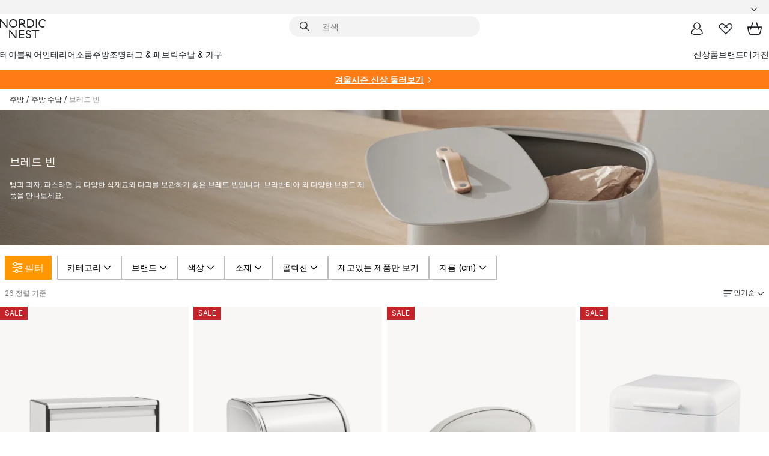

--- FILE ---
content_type: text/html; charset=utf-8
request_url: https://www.nordicnest.kr/cookware--kitchen-accessories/kitchen-storage/bread-bins/
body_size: 68720
content:
<!DOCTYPE html><html lang="ko-KR"><head><script>(function(w,i,g){w[g]=w[g]||[];if(typeof w[g].push=='function')w[g].push(i)})
(window,'GTM-WRL99SXS','google_tags_first_party');</script><script>(function(w,d,s,l){w[l]=w[l]||[];(function(){w[l].push(arguments);})('set', 'developer_id.dY2E1Nz', true);
		var f=d.getElementsByTagName(s)[0],
		j=d.createElement(s);j.async=true;j.src='/securemetrics/';
		f.parentNode.insertBefore(j,f);
		})(window,document,'script','dataLayer');</script><meta name="viewport" content="width=device-width, initial-scale=1"/><link rel="preload" as="image" imageSrcSet="/assets/contentful/p7vzp7ftmsr1/3xjAkwtrl1lLlL1lMfC0Wy/e17805c4b53e31963a20712a4ad7b886/LS_x-226-1_Emma_bread_box_grey_p_kopiera.jpg?preset=medium 960w,/assets/contentful/p7vzp7ftmsr1/3xjAkwtrl1lLlL1lMfC0Wy/e17805c4b53e31963a20712a4ad7b886/LS_x-226-1_Emma_bread_box_grey_p_kopiera.jpg?preset=medium&amp;dpr=1.5 1440w,/assets/contentful/p7vzp7ftmsr1/3xjAkwtrl1lLlL1lMfC0Wy/e17805c4b53e31963a20712a4ad7b886/LS_x-226-1_Emma_bread_box_grey_p_kopiera.jpg?preset=medium&amp;dpr=2 1920w"/><script type="module" src="/static/runtime.f694fa1ce5a55796.js" async=""></script><script type="module" src="/static/main.efd5856db0f75684.js" async=""></script><script type="module" src="/static/vendor.ba198f42d6d894f1.js" async=""></script><meta name="naver-site-verification" content="915e7f18b0006c41a46e690cfe19318d2c71fbd7"/><meta name="theme-color" content="#000"/><title>브레드 빈 - 노르딕네스트 NordicNest.kr</title><meta data-excite="true" property="og:title" content="브레드 빈 - 노르딕네스트 NordicNest.kr"/><meta data-excite="true" name="robots" content="index,follow"/><meta data-excite="true" name="description" content="노르딕네스트 - 빵과 과자, 파스타면 등 다양한 식재료와 다과를 보관하기 좋은 브레드 빈입니다. 브라반티아 외 다양한 브랜드 제품을 만나보세요."/><meta data-excite="true" property="og:description" content="노르딕네스트 - 빵과 과자, 파스타면 등 다양한 식재료와 다과를 보관하기 좋은 브레드 빈입니다. 브라반티아 외 다양한 브랜드 제품을 만나보세요."/><link rel="canonical" href="https://www.nordicnest.kr/cookware--kitchen-accessories/kitchen-storage/bread-bins/" data-excite="true"/><link rel="og:url" href="https://www.nordicnest.kr/cookware--kitchen-accessories/kitchen-storage/bread-bins/" data-excite="true"/><link rel="manifest" href="/webappmanifest" crossorigin="use-credentials"/></head><script type="text/javascript">window.dataLayer = window.dataLayer || [];

            function gtag(){ dataLayer.push(arguments); }
            
            // Set default consent to 'denied' as a placeholder
            
            // Determine actual values based on customer's own requirements
            
            gtag('consent', 'default', {
            
            'ad_storage': 'denied',
            
            'ad_user_data': 'denied',
            
            'ad_personalization': 'denied',
            
            'analytics_storage': 'denied',
            
            'wait_for_update': 500
            
            });
            
            gtag('set', 'ads_data_redaction', true);</script><script id="CookieConsent" type="text/javascript" data-culture="KO" src="https://policy.app.cookieinformation.com/uc.js" data-gcm-version="2.0"></script><link rel="stylesheet" href="/static/main.ce45a92616384d33.css"/><link rel="stylesheet" href="/static/vendor.c7c4a3e591ac7730.css"/><script>(function(w,d,s,l,i){w[l]=w[l]||[];w[l].push({'gtm.start':
new Date().getTime(),event:'gtm.js'});var f=d.getElementsByTagName(s)[0],
j=d.createElement(s),dl=l!='dataLayer'?'&l='+l:'';j.defer=true;j.src=
'https://www.googletagmanager.com/gtm.js?id='+i+dl;f.parentNode.insertBefore(j,f);
})(window,document,'script','dataLayer','GTM-WRL99SXS');</script><script>document.addEventListener('load',function(e) {  if (e.target instanceof HTMLImageElement){ e.target.style.opacity = '1'}},{ capture: true });</script><div id="container"><style data-glitz="">.a{color:inherit}.b{background-color:#F3F3F3}</style><div class="a b"><style data-glitz="">.c{z-index:6}.d{height:24px}.e{position:relative}.f{align-items:center;-webkit-box-align:center}.g{grid-template-columns:1fr auto 1fr;-ms-grid-columns:1fr auto 1fr}.h{grid-template-areas:"left center right"}.i{display:-ms-grid;display:grid}.k{width:100%}.o{padding-right:16px}.p{padding-left:16px}@media (min-width: 1281px){.j{height:30px}.l{max-width:1440px}.m{margin-right:auto}.n{margin-left:auto}.q{padding-right:40px}.r{padding-left:40px}}</style><div class="c d e f g h i j k l m n o p q r"><style data-glitz="">.s{max-width:500px}.t{justify-content:center;-webkit-box-pack:center}.u{height:inherit}.v{display:-webkit-box;display:-moz-box;display:-ms-flexbox;display:-webkit-flex;display:flex}.w{grid-area:center}</style><div class="s k t u v w e"><style data-glitz="">.x{gap:8px}.y{font-size:12px}.z{pointer-events:none}.a0{will-change:transform, opacity}.a1{transform:translateY(50%)}.a2{bottom:0}.a3{position:absolute}.a4{opacity:0}</style><div class="a x y t f v u z a0 a1 a2 a3 a4"><style data-glitz="">.a5{width:24px}.a6{color:#ff9800}.a7{min-width:1.5em}.a8{min-height:1.5em}.a9{display:block}</style><svg xmlns="http://www.w3.org/2000/svg" fill="none" stroke="currentColor" stroke-linecap="square" stroke-width="1.5" viewBox="0 0 24 24" class="d a5 a6 a7 a8 a9"><path d="m4.5 11.25 5.25 5.25 9-9"></path></svg><style data-glitz="">.aa{white-space:nowrap}.ab{margin-bottom:0}.ae{line-height:1.7142857142857142}@media (min-width: 1281px){.ac{margin-bottom:0}}</style><p class="aa y ab ac ae"><span>북유럽 </span><b>최대</b><span> 리빙 인테리어 셀렉트샵</span></p></div><div class="a x y t f v u z a0 a1 a2 a3 a4"><svg xmlns="http://www.w3.org/2000/svg" fill="none" stroke="currentColor" stroke-linecap="square" stroke-width="1.5" viewBox="0 0 24 24" class="d a5 a6 a7 a8 a9"><path d="m4.5 11.25 5.25 5.25 9-9"></path></svg><p class="aa y ab ac ae">✈ 18만원 이상 한국무료직배송</p></div><div class="a x y t f v u z a0 a1 a2 a3 a4"><svg xmlns="http://www.w3.org/2000/svg" fill="none" stroke="currentColor" stroke-linecap="square" stroke-width="1.5" viewBox="0 0 24 24" class="d a5 a6 a7 a8 a9"><path d="m4.5 11.25 5.25 5.25 9-9"></path></svg><p class="aa y ab ac ae">매일 진행되는 세일</p></div></div><style data-glitz="">.af{justify-self:end;-ms-grid-column-align:end}.ag{grid-area:right}.ah{height:100%}.ai{font-size:14px}.aj{text-transform:capitalize}.ak{flex-direction:column;-webkit-box-orient:vertical;-webkit-box-direction:normal}</style><div class="af ag ah ai aj ak v"><input type="hidden" value="ko-KR"/><style data-glitz="">.al{font-weight:bold}.am{padding-right:0}.an{padding-left:0}.ao{line-height:24px}.ap{padding-bottom:3px}.aq{padding-top:3px}.ar{z-index:1}.as{cursor:pointer}.at{justify-content:space-between;-webkit-box-pack:justify}</style><div class="al am an ao y ap aq ah ar as f at v"><style data-glitz="">.au{font-weight:500}.av{overflow:hidden}.aw{text-overflow:ellipsis}</style><span class="k au av aw aa"><style data-glitz="">.ax{padding-left:8px}</style><span class="au y ax"></span></span><style data-glitz="">.ay{transform:scaleY(1)}.az{transition-timing-function:ease-out}.b0{transition-duration:200ms}.b1{transition-property:transform;-webkit-transition-property:transform;-moz-transition-property:transform}.b2{flex-shrink:0}.b3{margin-left:12px}.b4{width:1.5em}.b5{height:1.5em}</style><svg xmlns="http://www.w3.org/2000/svg" fill="none" viewBox="0 0 24 24" class="ay az b0 b1 b2 b3 b4 b5 a9"><path fill="currentColor" d="M4.943 9.75 6 8.693l6 6 6-6 1.058 1.057L12 16.808z"></path></svg></div><style data-glitz="">.b6{z-index:2}</style><div class="b6 e"></div></div></div></div><style data-glitz="">.b7{z-index:3}.b8{top:-1px}.b9{background-color:#FFFFFF}.ba{position:-webkit-sticky;position:sticky}.bb{height:auto}.bc{align-items:inherit;-webkit-box-align:inherit}</style><header class="b7 b8 b9 ba bb bc ak"><style data-glitz="">@media (min-width: 1281px){.bd{height:66px}}</style><div class="e at f g i bd q r k l m n"><style data-glitz="">.be{justify-self:flex-start}</style><div class="be f v"><style data-glitz="">.bi{text-decoration:none}.bf:visited{color:inherit}.bg:hover{color:inherit}.bh:hover{text-decoration:none}</style><a aria-label="메인" class="bf bg bh bi a" data-spa-link="true" href="/cookware--kitchen-accessories/kitchen-storage/bread-bins/"><style data-glitz="">.bj{height:32px}.bk{width:auto}</style><svg xmlns="http://www.w3.org/2000/svg" viewBox="0 0 114.24 48" class="bj bk a9"><path d="M87.093 48V29.814h-8.185V27.13h19.078v2.684h-8.215V48Zm-17.823-.239a6.4 6.4 0 0 1-1.92-.8 6.1 6.1 0 0 1-1.637-1.535 7 7 0 0 1-1.115-2.4l2.351-1.253a4.9 4.9 0 0 0 1.458 2.639 4.1 4.1 0 0 0 2.8.91 3.93 3.93 0 0 0 2.559-.776 2.72 2.72 0 0 0 .952-2.236 2.8 2.8 0 0 0-.312-1.386 3 3 0 0 0-.834-.939 4.6 4.6 0 0 0-1.175-.626q-.654-.238-1.369-.478-1.012-.328-2.112-.759A8.4 8.4 0 0 1 66.9 37a5.5 5.5 0 0 1-1.488-1.714 5.06 5.06 0 0 1-.581-2.519 5.5 5.5 0 0 1 .506-2.4 5.15 5.15 0 0 1 1.369-1.774 6 6 0 0 1 2.012-1.093 7.7 7.7 0 0 1 2.4-.372 6.5 6.5 0 0 1 4.167 1.342 7.07 7.07 0 0 1 2.381 3.667l-2.531 1.013a4.5 4.5 0 0 0-1.517-2.563 4.17 4.17 0 0 0-2.559-.775 3.67 3.67 0 0 0-2.649.864 2.83 2.83 0 0 0-.893 2.117 2.5 2.5 0 0 0 .312 1.3 3 3 0 0 0 .863.91 5.8 5.8 0 0 0 1.31.67q.759.284 1.622.581 1.221.417 2.277.88a7 7 0 0 1 1.83 1.133 4.8 4.8 0 0 1 1.221 1.625 5.5 5.5 0 0 1 .446 2.326 6.1 6.1 0 0 1-.5 2.578 5.2 5.2 0 0 1-1.355 1.8 5.5 5.5 0 0 1-1.965 1.058 7.9 7.9 0 0 1-2.345.346 8.6 8.6 0 0 1-1.964-.239ZM38.822 48l-13.3-16.547V48H22.84V27.13h2.678l13.3 16.577V27.13H41.5V48Zm8.905 0V27.13h12.8v2.683H50.406v6.411h10.119v2.683H50.406v6.41h10.119V48Zm14.54-26.453-6.059-7.533h-5.8v6.857h-2.682V0h8.007a7.4 7.4 0 0 1 2.8.522 6.7 6.7 0 0 1 2.217 1.461A6.9 6.9 0 0 1 62.221 4.2a7.2 7.2 0 0 1 .536 2.8 7 7 0 0 1-1 3.757 6.7 6.7 0 0 1-2.693 2.474l5.331 6.6-2.129 1.712ZM50.406 11.33h3.66L52.22 9.022l2.08-1.669 2.976 3.708A4.2 4.2 0 0 0 59.3 9.54a4.23 4.23 0 0 0 .774-2.534 4.35 4.35 0 0 0-.343-1.744 4.3 4.3 0 0 0-.931-1.371A4.2 4.2 0 0 0 57.415 3a4.5 4.5 0 0 0-1.681-.313h-5.328Zm52.406 8.75a10 10 0 0 1-3.259-2.191 10.4 10.4 0 0 1-2.188-3.309 10.6 10.6 0 0 1-.8-4.145 10.6 10.6 0 0 1 .8-4.144 10.4 10.4 0 0 1 2.188-3.309 9.9 9.9 0 0 1 3.273-2.191A10.5 10.5 0 0 1 106.918 0a9.9 9.9 0 0 1 4.048.805 12 12 0 0 1 3.274 2.146l-1.22 2.534a10 10 0 0 0-.9-.833 10.5 10.5 0 0 0-1.768-1.165 7.54 7.54 0 0 0-3.556-.8 7.8 7.8 0 0 0-2.991.567 7.2 7.2 0 0 0-2.4 1.579 7.3 7.3 0 0 0-1.591 2.445 8.35 8.35 0 0 0-.581 3.16 8.35 8.35 0 0 0 .581 3.161 7.3 7.3 0 0 0 1.591 2.444 7.2 7.2 0 0 0 2.4 1.58 7.8 7.8 0 0 0 2.991.567 9.6 9.6 0 0 0 1.859-.179 8.5 8.5 0 0 0 1.98-.686l.476 2.684a17 17 0 0 1-2.262.656 10.37 10.37 0 0 1-6.042-.581Zm-13.054.791V0h2.678v20.87Zm-21.665 0V0h7.143a10.7 10.7 0 0 1 4.107.79 10.2 10.2 0 0 1 3.3 2.176 9.9 9.9 0 0 1 2.188 3.294 10.9 10.9 0 0 1 .789 4.174 10.9 10.9 0 0 1-.789 4.174 10 10 0 0 1-2.185 3.292 10.2 10.2 0 0 1-3.3 2.176 10.7 10.7 0 0 1-4.107.79Zm2.678-2.684h4.464a8.3 8.3 0 0 0 3.081-.566 7.2 7.2 0 0 0 2.44-1.595 7.4 7.4 0 0 0 1.607-2.46 8.3 8.3 0 0 0 .581-3.13 8.2 8.2 0 0 0-.581-3.116 7.26 7.26 0 0 0-4.047-4.055 8.1 8.1 0 0 0-3.081-.581h-4.464ZM15.982 20.87 2.678 4.323V20.87H0V0h2.678l13.3 16.577V0h2.678v20.87Zm13.074-.791a9.96 9.96 0 0 1-5.491-5.5 10.8 10.8 0 0 1-.789-4.145 10.8 10.8 0 0 1 .789-4.144 9.95 9.95 0 0 1 5.491-5.5A10.7 10.7 0 0 1 33.194 0a10.85 10.85 0 0 1 4.152.791 9.9 9.9 0 0 1 3.3 2.19 10.2 10.2 0 0 1 2.173 3.31 10.8 10.8 0 0 1 .789 4.144 10.8 10.8 0 0 1-.789 4.145 10.2 10.2 0 0 1-2.173 3.309 9.9 9.9 0 0 1-3.3 2.191 10.8 10.8 0 0 1-4.152.79 10.7 10.7 0 0 1-4.138-.791M30.1 3.264a7.19 7.19 0 0 0-4.063 4.07 8.2 8.2 0 0 0-.58 3.1 8.2 8.2 0 0 0 .58 3.1A7.18 7.18 0 0 0 30.1 17.6a8.53 8.53 0 0 0 6.191 0 7.18 7.18 0 0 0 4.063-4.069 8.2 8.2 0 0 0 .581-3.1 8.2 8.2 0 0 0-.581-3.1 7.19 7.19 0 0 0-4.063-4.07 8.53 8.53 0 0 0-6.191 0Z" style="fill:#1e2022"></path></svg></a></div><style data-glitz="">.bl{transition-property:background, box-shadow;-webkit-transition-property:background, box-shadow;-moz-transition-property:background, box-shadow}@media (min-width: 1281px){.bm{width:400px}.bn{align-items:center;-webkit-box-align:center}}</style><form role="search" class="az b0 bl k e ar v bm bn" action=""><style data-glitz="">.bo{border-bottom-style:solid}.bp{border-bottom-color:transparent}.bq{border-bottom-width:thin}.br{border-top-style:solid}.bs{border-top-color:transparent}.bt{border-top-width:thin}.bu{border-right-style:solid}.bv{border-right-color:transparent}.bw{border-right-width:thin}.bx{border-left-style:solid}.by{border-left-color:transparent}.bz{border-left-width:thin}.c0{height:34px}.c1{border-radius:50px}.c6{transition-property:background-color;-webkit-transition-property:background-color;-moz-transition-property:background-color}@media (max-width: 1280px){.c2{border-bottom-color:transparent}.c3{margin-bottom:8px}.c4{margin-right:12px}.c5{margin-left:12px}}</style><div class="b bo bp bq br bs bt bu bv bw bx by bz c0 ar k f v c1 c2 c3 c4 c5 az b0 c6"><style data-glitz="">.c7{margin-left:8px}.c8{padding-bottom:0}.c9{padding-top:0}.ca{border-radius:0}.cb{background-color:transparent}.cc{text-transform:initial}.cj{font-size:16px}.ck{transition-property:color, background, opacity, border-color;-webkit-transition-property:color, background, opacity, border-color;-moz-transition-property:color, background, opacity, border-color}.cl{border-bottom-width:1px}.cm{border-top-width:1px}.cn{border-right-width:1px}.co{border-left-width:1px}.cp{user-select:none;-webkit-user-select:none;-ms-user-select:none}.cq{font-variant:inherit}.cr{font-style:inherit}@media (hover: hover){.cd:hover{border-bottom-color:transparent}.ce:hover{border-top-color:transparent}.cf:hover{border-right-color:transparent}.cg:hover{border-left-color:transparent}.ch:hover{background-color:transparent}.ci:hover{color:inherit}}</style><button tabindex="0" type="submit" aria-label="검색" data-test-id="quick-search-btn" class="c7 c8 c9 am an b2 ca a cb cc f t v cd ce cf cg ch ci ao cj az b0 ck bp bo cl bs br cm bv bu cn by bx co cp cq cr"><style data-glitz="">.cs{margin-bottom:8px}.ct{margin-top:8px}.cu{margin-right:8px}.cv{height:16px}.cw{width:16px}</style><svg xmlns="http://www.w3.org/2000/svg" viewBox="0 0 26.414 26.414" class="cs ct cu c7 cv cw a9"><defs><style>.search_svg__a{fill:none;stroke:#1e2022;stroke-linecap:square;stroke-miterlimit:10;stroke-width:2px}</style></defs><g transform="translate(1 1)"><circle cx="9.5" cy="9.5" r="9.5" class="search_svg__a"></circle><path d="m14 14 10 10" class="search_svg__a"></path></g></svg></button><style data-glitz="">.cy{flex-grow:1;-webkit-box-flex:1}.d4{border-bottom-style:none}.d5{border-top-style:none}.d6{border-right-style:none}.d7{border-left-style:none}.d8{padding-left:12px}.cx::-webkit-search-cancel-button{display:none}.cz:focus{outline-style:none}.d0:focus{border-bottom-style:none}.d1:focus{border-top-style:none}.d2:focus{border-right-style:none}.d3:focus{border-left-style:none}</style><input tabindex="0" aria-label="검색" aria-disabled="false" role="combobox" type="search" autoComplete="off" aria-autocomplete="list" aria-activedescendant="-1-item-" aria-expanded="false" aria-controls="suggestions" aria-owns="suggestions" placeholder="검색" data-test-id="quick-search-input" class="cx cy cz d0 d1 d2 d3 d4 d5 d6 d7 cb u k d8 ai" name="q" value=""/><style data-glitz="">.d9{visibility:hidden}</style><button type="button" tabindex="0" aria-label="닫기" class="cu c8 c9 am an b2 d9 ca a cb cc f t v cd ce cf cg ch ci ao cj az b0 ck bp bo cl bs br cm bv bu cn by bx co cp cq cr"><svg xmlns="http://www.w3.org/2000/svg" viewBox="0 0 32 32" class="cs ct cu c7 cv cw a9"><path fill="none" stroke="currentColor" stroke-linecap="square" stroke-miterlimit="10" stroke-width="2" d="m16 16-8.657 8.656L16 16 7.343 7.343 16 16l8.656-8.657L16 16l8.657 8.657z"></path></svg></button></div><style data-glitz="">.da{left:12px}.db{top:40px}.dc{width:calc(100% - 24px)}.dd{border-bottom-width:0}.de{border-top-width:0}.df{border-right-width:0}.dg{border-left-width:0}.dh{border-radius:16px}.dk{transition-property:border-color, box-shadow;-webkit-transition-property:border-color, box-shadow;-moz-transition-property:border-color, box-shadow}.dl{height:0}.dm{background-color:white}@media (min-width: 1281px){.di{left:0}.dj{width:100%}.dn{border-top-width:0}}</style><div class="da db dc a3 dd bo bp de br bs df bu bv dg bx by dh di dj az b0 dk dl av dm dn"><style data-glitz="">.do{padding-bottom:16px}.dp{padding-top:8px}</style><div class="do dp"></div></div></form><style data-glitz="">.dq{justify-self:flex-end}</style><div class="dq f v"><style data-glitz="">.dr{padding-bottom:11px}.ds{padding-top:11px}.dt{padding-right:11px}.du{padding-left:11px}</style><a aria-label="마이페이지" data-test-id="my-pages-button" class="ca a cb cc f t v cd ce cf cg ch ci ao cj dr ds dt du az b0 ck bp bo cl bs br cm bv bu cn by bx co bg bh bi" data-spa-link="true" href=""><svg xmlns="http://www.w3.org/2000/svg" viewBox="0 0 32 32" data-test-id="my-pages-link" class="b4 b5 a9"><defs><style>.user_svg__a{fill:none;stroke:#1e2022;stroke-miterlimit:10;stroke-width:2px}</style></defs><circle cx="7" cy="7" r="7" class="user_svg__a" transform="translate(9 3)"></circle><path d="M12.007 15.645A11.44 11.44 0 0 0 4 26.375 27 27 0 0 0 16 29a27 27 0 0 0 12-2.625 11.44 11.44 0 0 0-8-10.73" class="user_svg__a"></path></svg></a><style data-glitz="">.dv{overflow:visible}</style><a aria-label="위시리스트" class="dv e ca a cb cc f t v cd ce cf cg ch ci ao cj dr ds dt du az b0 ck bp bo cl bs br cm bv bu cn by bx co bg bh bi" data-spa-link="true" href=""><svg xmlns="http://www.w3.org/2000/svg" fill="none" viewBox="0 0 32 32" data-test-id="my-wishlist-link" class="b4 b5 a9"><path stroke="currentColor" stroke-linecap="square" stroke-miterlimit="10" stroke-width="2" d="m13 13 7.071-6.317a5.866 5.866 0 0 1 8.225 0 5.7 5.7 0 0 1 0 8.127L15.959 27 3.7 14.81a5.7 5.7 0 0 1 0-8.127 5.866 5.866 0 0 1 8.225 0S16.582 10.533 19 13"></path></svg></a><button aria-label="장바구니" title="장바구니에 0개의 제품이 있습니다." data-test-id="header-cart-icon" class="dv e ca a cb cc f t v cd ce cf cg ch ci ao cj dr ds dt du az b0 ck bp bo cl bs br cm bv bu cn by bx co cp cq cr"><svg xmlns="http://www.w3.org/2000/svg" fill="none" viewBox="0 0 28.138 25.265" data-test-id="minicart-link" class="b4 b5 a9"><g stroke="currentColor" stroke-linecap="square" stroke-miterlimit="10" stroke-width="2"><path d="m18.069 1.265 4 12M10.069 1.265l-4 12M1.069 9.265h26s-1 15-6 15h-14c-5 0-6-15-6-15Z"></path></g></svg></button></div></div><style data-glitz="">.dw{min-height:44px}</style><nav class="dw k do dp"><div class="at v q r k l m n"><style data-glitz="">.dx{gap:24px}.dy{list-style:none}.dz{margin-top:0}.e0{margin-right:0}.e1{margin-left:0}</style><ul class="dx v dy c8 c9 am an ab dz e0 e1"><li><style data-glitz="">.e2:hover{text-decoration:underline}</style><a data-test-id="product-category-tabs" class="e2 aa a9 au ai bf bg bi a" data-spa-link="true" href="/tableware/">테이블웨어</a></li><li><a data-test-id="product-category-tabs" class="e2 aa a9 au ai bf bg bi a" data-spa-link="true" href="/home-accessories/">인테리어소품</a></li><li><a data-test-id="product-category-tabs" class="e2 aa a9 au ai bf bg bi a" data-spa-link="true" href="/cookware--kitchen-accessories/">주방</a></li><li><a data-test-id="product-category-tabs" class="e2 aa a9 au ai bf bg bi a" data-spa-link="true" href="/lighting/">조명</a></li><li><a data-test-id="product-category-tabs" class="e2 aa a9 au ai bf bg bi a" data-spa-link="true" href="/rugs--textiles/">러그 &amp; 패브릭</a></li><li><a data-test-id="product-category-tabs" class="e2 aa a9 au ai bf bg bi a" data-spa-link="true" href="/furniture/">수납 &amp; 가구</a></li></ul><ul class="dx v dy c8 c9 am an ab dz e0 e1"><li><a class="au e2 aa a9 ai bf bg bi a" data-spa-link="true" href="/new-arrivals/?sortBy=new">신상품</a></li><li><a class="au e2 aa a9 ai bf bg bi a" data-spa-link="true" href="/brands/">브랜드</a></li><li><a class="au e2 aa a9 ai bf bg bi a" data-spa-link="true" href="/inspiration-tips/">매거진</a></li></ul></div></nav></header><div style="display:contents"><style data-glitz="">.e5{width:440px}.e6{top:0}.e7{left:100%}.e8{will-change:transform}.e9{max-width:100%}.ea{position:fixed}@media (min-width: 1281px){.e3{display:none}.e4{width:auto}}</style><div class="b9 av e3 e4 e5 a2 e6 e7 e8 e9 ak v ea"><style data-glitz="">.eb{padding-bottom:4px}.ec{padding-top:4px}</style><div class="eb ec a9 e"><style data-glitz="">.ed{transform:translate(-50%, -50%)}.ee{top:50%}.ef{left:50%}</style><svg xmlns="http://www.w3.org/2000/svg" viewBox="0 0 114.24 48" class="ed ee ef a3 bj bk a9"><path d="M87.093 48V29.814h-8.185V27.13h19.078v2.684h-8.215V48Zm-17.823-.239a6.4 6.4 0 0 1-1.92-.8 6.1 6.1 0 0 1-1.637-1.535 7 7 0 0 1-1.115-2.4l2.351-1.253a4.9 4.9 0 0 0 1.458 2.639 4.1 4.1 0 0 0 2.8.91 3.93 3.93 0 0 0 2.559-.776 2.72 2.72 0 0 0 .952-2.236 2.8 2.8 0 0 0-.312-1.386 3 3 0 0 0-.834-.939 4.6 4.6 0 0 0-1.175-.626q-.654-.238-1.369-.478-1.012-.328-2.112-.759A8.4 8.4 0 0 1 66.9 37a5.5 5.5 0 0 1-1.488-1.714 5.06 5.06 0 0 1-.581-2.519 5.5 5.5 0 0 1 .506-2.4 5.15 5.15 0 0 1 1.369-1.774 6 6 0 0 1 2.012-1.093 7.7 7.7 0 0 1 2.4-.372 6.5 6.5 0 0 1 4.167 1.342 7.07 7.07 0 0 1 2.381 3.667l-2.531 1.013a4.5 4.5 0 0 0-1.517-2.563 4.17 4.17 0 0 0-2.559-.775 3.67 3.67 0 0 0-2.649.864 2.83 2.83 0 0 0-.893 2.117 2.5 2.5 0 0 0 .312 1.3 3 3 0 0 0 .863.91 5.8 5.8 0 0 0 1.31.67q.759.284 1.622.581 1.221.417 2.277.88a7 7 0 0 1 1.83 1.133 4.8 4.8 0 0 1 1.221 1.625 5.5 5.5 0 0 1 .446 2.326 6.1 6.1 0 0 1-.5 2.578 5.2 5.2 0 0 1-1.355 1.8 5.5 5.5 0 0 1-1.965 1.058 7.9 7.9 0 0 1-2.345.346 8.6 8.6 0 0 1-1.964-.239ZM38.822 48l-13.3-16.547V48H22.84V27.13h2.678l13.3 16.577V27.13H41.5V48Zm8.905 0V27.13h12.8v2.683H50.406v6.411h10.119v2.683H50.406v6.41h10.119V48Zm14.54-26.453-6.059-7.533h-5.8v6.857h-2.682V0h8.007a7.4 7.4 0 0 1 2.8.522 6.7 6.7 0 0 1 2.217 1.461A6.9 6.9 0 0 1 62.221 4.2a7.2 7.2 0 0 1 .536 2.8 7 7 0 0 1-1 3.757 6.7 6.7 0 0 1-2.693 2.474l5.331 6.6-2.129 1.712ZM50.406 11.33h3.66L52.22 9.022l2.08-1.669 2.976 3.708A4.2 4.2 0 0 0 59.3 9.54a4.23 4.23 0 0 0 .774-2.534 4.35 4.35 0 0 0-.343-1.744 4.3 4.3 0 0 0-.931-1.371A4.2 4.2 0 0 0 57.415 3a4.5 4.5 0 0 0-1.681-.313h-5.328Zm52.406 8.75a10 10 0 0 1-3.259-2.191 10.4 10.4 0 0 1-2.188-3.309 10.6 10.6 0 0 1-.8-4.145 10.6 10.6 0 0 1 .8-4.144 10.4 10.4 0 0 1 2.188-3.309 9.9 9.9 0 0 1 3.273-2.191A10.5 10.5 0 0 1 106.918 0a9.9 9.9 0 0 1 4.048.805 12 12 0 0 1 3.274 2.146l-1.22 2.534a10 10 0 0 0-.9-.833 10.5 10.5 0 0 0-1.768-1.165 7.54 7.54 0 0 0-3.556-.8 7.8 7.8 0 0 0-2.991.567 7.2 7.2 0 0 0-2.4 1.579 7.3 7.3 0 0 0-1.591 2.445 8.35 8.35 0 0 0-.581 3.16 8.35 8.35 0 0 0 .581 3.161 7.3 7.3 0 0 0 1.591 2.444 7.2 7.2 0 0 0 2.4 1.58 7.8 7.8 0 0 0 2.991.567 9.6 9.6 0 0 0 1.859-.179 8.5 8.5 0 0 0 1.98-.686l.476 2.684a17 17 0 0 1-2.262.656 10.37 10.37 0 0 1-6.042-.581Zm-13.054.791V0h2.678v20.87Zm-21.665 0V0h7.143a10.7 10.7 0 0 1 4.107.79 10.2 10.2 0 0 1 3.3 2.176 9.9 9.9 0 0 1 2.188 3.294 10.9 10.9 0 0 1 .789 4.174 10.9 10.9 0 0 1-.789 4.174 10 10 0 0 1-2.185 3.292 10.2 10.2 0 0 1-3.3 2.176 10.7 10.7 0 0 1-4.107.79Zm2.678-2.684h4.464a8.3 8.3 0 0 0 3.081-.566 7.2 7.2 0 0 0 2.44-1.595 7.4 7.4 0 0 0 1.607-2.46 8.3 8.3 0 0 0 .581-3.13 8.2 8.2 0 0 0-.581-3.116 7.26 7.26 0 0 0-4.047-4.055 8.1 8.1 0 0 0-3.081-.581h-4.464ZM15.982 20.87 2.678 4.323V20.87H0V0h2.678l13.3 16.577V0h2.678v20.87Zm13.074-.791a9.96 9.96 0 0 1-5.491-5.5 10.8 10.8 0 0 1-.789-4.145 10.8 10.8 0 0 1 .789-4.144 9.95 9.95 0 0 1 5.491-5.5A10.7 10.7 0 0 1 33.194 0a10.85 10.85 0 0 1 4.152.791 9.9 9.9 0 0 1 3.3 2.19 10.2 10.2 0 0 1 2.173 3.31 10.8 10.8 0 0 1 .789 4.144 10.8 10.8 0 0 1-.789 4.145 10.2 10.2 0 0 1-2.173 3.309 9.9 9.9 0 0 1-3.3 2.191 10.8 10.8 0 0 1-4.152.79 10.7 10.7 0 0 1-4.138-.791M30.1 3.264a7.19 7.19 0 0 0-4.063 4.07 8.2 8.2 0 0 0-.58 3.1 8.2 8.2 0 0 0 .58 3.1A7.18 7.18 0 0 0 30.1 17.6a8.53 8.53 0 0 0 6.191 0 7.18 7.18 0 0 0 4.063-4.069 8.2 8.2 0 0 0 .581-3.1 8.2 8.2 0 0 0-.581-3.1 7.19 7.19 0 0 0-4.063-4.07 8.53 8.53 0 0 0-6.191 0Z" style="fill:#1e2022"></path></svg><style data-glitz="">.eg{float:right}</style><button class="eg ca a cb cc f t v cd ce cf cg ch ci ao cj dr ds dt du az b0 ck bp bo cl bs br cm bv bu cn by bx co av e cp cq cr"><svg xmlns="http://www.w3.org/2000/svg" viewBox="0 0 32 32" class="b4 b5 a9"><path fill="none" stroke="currentColor" stroke-linecap="square" stroke-miterlimit="10" stroke-width="2" d="m16 16-8.657 8.656L16 16 7.343 7.343 16 16l8.656-8.657L16 16l8.657 8.657z"></path></svg></button></div><style data-glitz="">.eh{grid-template-columns:repeat(2, 1fr);-ms-grid-columns:repeat(2, 1fr)}</style><div class="eh i"><style data-glitz="">.ej{padding-bottom:12px}.ek{padding-top:12px}.el{transition-duration:300ms}.em{padding-right:23px}.en{padding-left:23px}.eo{color:black}.ev{border-bottom-color:#bbbcbc}.ew{border-top-color:#bbbcbc}.ex{border-right-color:#bbbcbc}.ey{border-left-color:#bbbcbc}.ei:focus-visible{outline-offset:-2px}@media (hover: hover){.ep:hover{border-bottom-color:#bbbcbc}.eq:hover{border-top-color:#bbbcbc}.er:hover{border-right-color:#bbbcbc}.es:hover{border-left-color:#bbbcbc}.et:hover{background-color:#f5f5f5}.eu:hover{color:black}}</style><button class="b9 ei ej ek dd de df dg cc c6 el au ai f t v ao em en ca eo ep eq er es et eu az ev bo ew br ex bu ey bx cp cq cr">제품카테고리</button><style data-glitz="">.ez{background-color:#ebebeb}</style><button class="ez ei ej ek dd de df dg cc c6 el au ai f t v ao em en ca eo ep eq er es et eu az ev bo ew br ex bu ey bx cp cq cr">추천/마이페이지</button></div><style data-glitz="">.f0{overflow-x:hidden}</style><nav class="ah f0 e cy"><style data-glitz="">.f1{will-change:opacity, transform}</style><div class="f1 ak v a2 e6 ah k a3"><style data-glitz="">.f2{overflow-y:auto}.f3{-webkit-overflow-scrolling:touch}</style><ul class="f2 f3 dy c8 c9 am an ab dz e0 e1"><style data-glitz="">@media (max-width: 1280px){.f4{border-bottom-style:solid}.f5{border-bottom-width:1px}.f6{border-bottom-color:#f5f5f5}}</style><li class="f4 f5 f6"><style data-glitz="">.f7{padding-right:24px}.f8{padding-left:24px}@media (max-width: 1280px){.f9{padding-bottom:16px}.fa{padding-top:16px}.fb{padding-right:24px}.fc{padding-left:24px}.fd{font-size:16px}.fe{font-weight:500}}</style><a data-test-id="sidebar-product-category" class="ej ek f7 f8 aa k f at v f9 fa fb fc fd fe bf bg bh bi a" data-spa-link="true" href="/tableware/">테이블웨어<style data-glitz="">.ff{transform:rotate(270deg)}</style><svg xmlns="http://www.w3.org/2000/svg" fill="none" viewBox="0 0 24 24" class="y ff b4 b5 a9"><path fill="currentColor" d="M4.943 9.75 6 8.693l6 6 6-6 1.058 1.057L12 16.808z"></path></svg></a></li><li class="f4 f5 f6"><a data-test-id="sidebar-product-category" class="ej ek f7 f8 aa k f at v f9 fa fb fc fd fe bf bg bh bi a" data-spa-link="true" href="/home-accessories/">인테리어소품<svg xmlns="http://www.w3.org/2000/svg" fill="none" viewBox="0 0 24 24" class="y ff b4 b5 a9"><path fill="currentColor" d="M4.943 9.75 6 8.693l6 6 6-6 1.058 1.057L12 16.808z"></path></svg></a></li><li class="f4 f5 f6"><a data-test-id="sidebar-product-category" class="ej ek f7 f8 aa k f at v f9 fa fb fc fd fe bf bg bh bi a" data-spa-link="true" href="/cookware--kitchen-accessories/">주방<svg xmlns="http://www.w3.org/2000/svg" fill="none" viewBox="0 0 24 24" class="y ff b4 b5 a9"><path fill="currentColor" d="M4.943 9.75 6 8.693l6 6 6-6 1.058 1.057L12 16.808z"></path></svg></a></li><li class="f4 f5 f6"><a data-test-id="sidebar-product-category" class="ej ek f7 f8 aa k f at v f9 fa fb fc fd fe bf bg bh bi a" data-spa-link="true" href="/lighting/">조명<svg xmlns="http://www.w3.org/2000/svg" fill="none" viewBox="0 0 24 24" class="y ff b4 b5 a9"><path fill="currentColor" d="M4.943 9.75 6 8.693l6 6 6-6 1.058 1.057L12 16.808z"></path></svg></a></li><li class="f4 f5 f6"><a data-test-id="sidebar-product-category" class="ej ek f7 f8 aa k f at v f9 fa fb fc fd fe bf bg bh bi a" data-spa-link="true" href="/rugs--textiles/">러그 &amp; 패브릭<svg xmlns="http://www.w3.org/2000/svg" fill="none" viewBox="0 0 24 24" class="y ff b4 b5 a9"><path fill="currentColor" d="M4.943 9.75 6 8.693l6 6 6-6 1.058 1.057L12 16.808z"></path></svg></a></li><li class="f4 f5 f6"><a data-test-id="sidebar-product-category" class="ej ek f7 f8 aa k f at v f9 fa fb fc fd fe bf bg bh bi a" data-spa-link="true" href="/furniture/">수납 &amp; 가구<svg xmlns="http://www.w3.org/2000/svg" fill="none" viewBox="0 0 24 24" class="y ff b4 b5 a9"><path fill="currentColor" d="M4.943 9.75 6 8.693l6 6 6-6 1.058 1.057L12 16.808z"></path></svg></a></li><style data-glitz="">.fg{color:#ffffff}.fh{background-color:#ff9800}.fi{margin-bottom:12px}</style><li class="fg fh fi"><style data-glitz="">.fj{padding-right:12px}.fl{gap:16px}.fm{flex-direction:row;-webkit-box-orient:horizontal;-webkit-box-direction:normal}.fk:hover{color:white}</style><a class="ej ek fj d8 fk f fl t fm v ah bf bh bi a" data-spa-link="true" href="/new-arrivals/"><p class="ab ai ac ae">신상품 둘러보기</p><svg xmlns="http://www.w3.org/2000/svg" fill="none" viewBox="0 0 24 24" class="ff b4 b5 a9"><path fill="currentColor" d="M4.943 9.75 6 8.693l6 6 6-6 1.058 1.057L12 16.808z"></path></svg></a></li><style data-glitz="">.fn{padding-bottom:8px}.fo{padding-right:8px}.fp{grid-template-columns:repeat(3, minmax(0, 1fr));-ms-grid-columns:repeat(3, minmax(0, 1fr))}</style><li class="y fn dp fo ax k fp i"><a class="fn dp fj d8 ak v f bf bg bh bi a" data-spa-link="true" href="/my-pages/"><style data-glitz="">.fq{object-fit:contain}.fr{width:28px}.fs{height:28px}.ft{transition-timing-function:ease-in}.fu{transition-property:opacity;-webkit-transition-property:opacity;-moz-transition-property:opacity}</style><img loading="lazy" height="32" width="32" src="/assets/contentful/p7vzp7ftmsr1/6Dv5NcRbiecSL4BHRkLZu2/564403beeebfb0475d7532f96f7e26ee/user.svg" class="fq fr fs ft b0 fu a4 e9"/><style data-glitz="">.fv{text-align:center}.fw{margin-top:12px}</style><div class="fv fw aw av aa bi">마이 페이지</div></a><a class="fn dp fj d8 ak v f bf bg bh bi a" data-spa-link="true" href="/my-favourites/"><img loading="lazy" alt="" height="24" width="25" src="/assets/contentful/p7vzp7ftmsr1/4BCENhWV3QUyH3fOxk0HMK/cf76b3bf637272b8940f43ff998b27d2/heart_icon.svg" class="fq fr fs ft b0 fu a4 e9"/><div class="fv fw aw av aa bi">위시리스트</div></a><a class="fn dp fj d8 ak v f bf bg bh bi a" data-spa-link="true" href="/customer-service/"><img loading="lazy" height="26" width="28" src="/assets/contentful/p7vzp7ftmsr1/5U7VZK0g3BGd1pAhnnxh4F/cb81a86a5837bf258e89a7d3d9bd309c/nn-icon-service_2.svg" class="fq fr fs ft b0 fu a4 e9"/><div class="fv fw aw av aa bi">고객서비스</div></a></li></ul></div><div class="f1 ak v a2 e6 ah k a3"><ul class="f2 f3 dy c8 c9 am an ab dz e0 e1"><li class="f4 f5 f6"><a data-test-id="sidebar-product-category" class="ej ek f7 f8 aa k f at v f9 fa fb fc fd fe bf bg bh bi a" data-spa-link="true" href="/occasions/christmas/">크리스마스샵</a></li><li class="f4 f5 f6"><a data-test-id="sidebar-product-category" class="ej ek f7 f8 aa k f at v f9 fa fb fc fd fe bf bg bh bi a" data-spa-link="true" href="/new-arrivals/?sortBy=new">신상품</a></li><li class="f4 f5 f6"><a data-test-id="sidebar-product-category" class="ej ek f7 f8 aa k f at v f9 fa fb fc fd fe bf bg bh bi a" data-spa-link="true" href="/brands/">브랜드</a></li><li class="f4 f5 f6"><a data-test-id="sidebar-product-category" class="ej ek f7 f8 aa k f at v f9 fa fb fc fd fe bf bg bh bi a" data-spa-link="true" href="/inspiration-tips/">매거진<svg xmlns="http://www.w3.org/2000/svg" fill="none" viewBox="0 0 24 24" class="y ff b4 b5 a9"><path fill="currentColor" d="M4.943 9.75 6 8.693l6 6 6-6 1.058 1.057L12 16.808z"></path></svg></a></li><li class="f4 f5 f6"><a data-test-id="sidebar-product-category" class="ej ek f7 f8 aa k f at v f9 fa fb fc fd fe bf bg bh bi a" data-spa-link="true" href="/bestsellers/">베스트셀러</a></li><li class="fg fh fi"><a class="ej ek fj d8 fk f fl t fm v ah bf bh bi a" data-spa-link="true" href="/new-arrivals/"><p class="ab ai ac ae">신상품 둘러보기</p><svg xmlns="http://www.w3.org/2000/svg" fill="none" viewBox="0 0 24 24" class="ff b4 b5 a9"><path fill="currentColor" d="M4.943 9.75 6 8.693l6 6 6-6 1.058 1.057L12 16.808z"></path></svg></a></li><li class="y fn dp fo ax k fp i"><a class="fn dp fj d8 ak v f bf bg bh bi a" data-spa-link="true" href="/my-pages/"><img loading="lazy" height="32" width="32" src="/assets/contentful/p7vzp7ftmsr1/6Dv5NcRbiecSL4BHRkLZu2/564403beeebfb0475d7532f96f7e26ee/user.svg" class="fq fr fs ft b0 fu a4 e9"/><div class="fv fw aw av aa bi">마이 페이지</div></a><a class="fn dp fj d8 ak v f bf bg bh bi a" data-spa-link="true" href="/my-favourites/"><img loading="lazy" alt="" height="24" width="25" src="/assets/contentful/p7vzp7ftmsr1/4BCENhWV3QUyH3fOxk0HMK/cf76b3bf637272b8940f43ff998b27d2/heart_icon.svg" class="fq fr fs ft b0 fu a4 e9"/><div class="fv fw aw av aa bi">위시리스트</div></a><a class="fn dp fj d8 ak v f bf bg bh bi a" data-spa-link="true" href="/customer-service/"><img loading="lazy" height="26" width="28" src="/assets/contentful/p7vzp7ftmsr1/5U7VZK0g3BGd1pAhnnxh4F/cb81a86a5837bf258e89a7d3d9bd309c/nn-icon-service_2.svg" class="fq fr fs ft b0 fu a4 e9"/><div class="fv fw aw av aa bi">고객서비스</div></a></li></ul></div></nav><div class="ej ek o p ez at v"><style data-glitz="">.fx{text-transform:none}</style><a data-test-id="mobile-menu-my-pages-button" class="fx x an fn dp ca a cb f t v cd ce cf cg ch ci ao y dt az b0 ck bp bo cl bs br cm bv bu cn by bx co bg bh bi" data-spa-link="true" href=""><svg xmlns="http://www.w3.org/2000/svg" viewBox="0 0 32 32" class="b4 b5 a9"><defs><style>.user_svg__a{fill:none;stroke:#1e2022;stroke-miterlimit:10;stroke-width:2px}</style></defs><circle cx="7" cy="7" r="7" class="user_svg__a" transform="translate(9 3)"></circle><path d="M12.007 15.645A11.44 11.44 0 0 0 4 26.375 27 27 0 0 0 16 29a27 27 0 0 0 12-2.625 11.44 11.44 0 0 0-8-10.73" class="user_svg__a"></path></svg><span class="cj">로그인</span></a><style data-glitz="">.fy{display:-webkit-inline-box;display:-moz-inline-box;display:-ms-inline-flexbox;display:-webkit-inline-flex;display:inline-flex}</style><div class="y f fy e"><style data-glitz="">.fz{min-width:100%}.g0{padding-bottom:7px}.g1{padding-top:7px}.g3{background-color:transparent;background-color:initial}.g4{font-weight:inherit}.g5{font-family:inherit}.g6{appearance:none;-webkit-appearance:none;-moz-appearance:none;-ms-appearance:none}.g2:focus{outline-width:0}</style><select class="y f7 fz ao g0 g1 en cz g2 g3 dd de df dg a g4 cq cr g5 g6"></select><style data-glitz="">.g7{right:0}</style><svg xmlns="http://www.w3.org/2000/svg" fill="none" viewBox="0 0 24 24" class="z g7 a3 b4 b5 a9"><path fill="currentColor" d="M4.943 9.75 6 8.693l6 6 6-6 1.058 1.057L12 16.808z"></path></svg></div></div></div></div><div style="display:contents"><style data-glitz="">.g9{background-color:#ff7b15}.g8:hover{color:#ffffff}</style><div class="g8 fg g9 eb ec fo ax"><style data-glitz="">@media (min-width: 769px){.ga{max-width:1600px}.gb{margin-right:auto}.gc{margin-left:auto}}</style><div class="ft b0 fu u t fm f v k ga gb gc"><style data-glitz="">.ge{text-decoration-line:none;-webkit-text-decoration-line:none}.gd:hover{text-decoration-line:underline;-webkit-text-decoration-line:underline}</style><a class="gd x f v ge ai bf bg bh bi a" data-spa-link="true" href="/new-arrivals/"><style data-glitz="">@media (max-width: 1280px){.gf{text-align:center}.gg{margin-bottom:0}}</style><p class="ab gf gg ac ae ai"><style data-glitz="">.gh{text-decoration:underline}</style><a class="e2 gh bf bg a" data-spa-link="true" href="/new-arrivals/?sortBy=new"><b><u>겨울시즌 신상 둘러보기</u></b></a></p><svg xmlns="http://www.w3.org/2000/svg" fill="none" viewBox="0 0 24 24" class="b2 y ff b4 b5 a9"><path fill="currentColor" d="M4.943 9.75 6 8.693l6 6 6-6 1.058 1.057L12 16.808z"></path></svg></a></div></div></div><div><style data-glitz="">@media (min-width: 1281px){.gi{margin-bottom:16px}.gj{margin-top:16px}.gk{font-size:12px}}</style><div class="cs ct y fm f v gi gj gk o p q r k l m n"><style data-glitz="">.gl{font-weight:550}.gm{flex-wrap:wrap;-webkit-box-lines:multiple}</style><div class="gl gm fm f v"><style data-glitz="">.gn{margin-right:4px}.go{color:#1e2022}</style><span class="e1 gn go"><a data-test-id="breadcrumb-link" class="bi bf bg bh a" data-spa-link="true" href="/cookware--kitchen-accessories/">주방</a></span>/<style data-glitz="">.gp{margin-left:4px}</style><span class="gn gp go"><a data-test-id="breadcrumb-link" class="bi bf bg bh a" data-spa-link="true" href="/cookware--kitchen-accessories/kitchen-storage/">주방 수납</a></span>/<style data-glitz="">.gq{color:#1e20227F}.gr{font-weight:normal}</style><span class="gq gr gn gp">브레드 빈</span></div></div><div class="e"><img loading="eager" height="1385" width="7853" srcSet="/assets/contentful/p7vzp7ftmsr1/3xjAkwtrl1lLlL1lMfC0Wy/e17805c4b53e31963a20712a4ad7b886/LS_x-226-1_Emma_bread_box_grey_p_kopiera.jpg?preset=medium 960w,/assets/contentful/p7vzp7ftmsr1/3xjAkwtrl1lLlL1lMfC0Wy/e17805c4b53e31963a20712a4ad7b886/LS_x-226-1_Emma_bread_box_grey_p_kopiera.jpg?preset=medium&amp;dpr=1.5 1440w,/assets/contentful/p7vzp7ftmsr1/3xjAkwtrl1lLlL1lMfC0Wy/e17805c4b53e31963a20712a4ad7b886/LS_x-226-1_Emma_bread_box_grey_p_kopiera.jpg?preset=medium&amp;dpr=2 1920w" src="/assets/contentful/p7vzp7ftmsr1/3xjAkwtrl1lLlL1lMfC0Wy/e17805c4b53e31963a20712a4ad7b886/LS_x-226-1_Emma_bread_box_grey_p_kopiera.jpg?preset=medium&amp;dpr=2" class="k ft b0 fu a4 bb e9"/><style data-glitz="">.gs{background-color:rgba(0,0,0,0.5)}.gx{left:0}@media (min-width: 769px){.gv{background-color:transparent}.gw{background-image:-webkit-linear-gradient(90deg,rgba(0,0,0, 0.5) 0,transparent 700px,transparent);background-image:-moz-linear-gradient(90deg,rgba(0,0,0, 0.5) 0,transparent 700px,transparent);background-image:linear-gradient(90deg,rgba(0,0,0, 0.5) 0,transparent 700px,transparent)}}@media (min-width: 1281px){.gt{background-color:transparent}.gu{background-image:-webkit-linear-gradient(90deg,rgba(0,0,0, 0.5) 0,transparent 65%,transparent);background-image:-moz-linear-gradient(90deg,rgba(0,0,0, 0.5) 0,transparent 65%,transparent);background-image:linear-gradient(90deg,rgba(0,0,0, 0.5) 0,transparent 65%,transparent)}}</style><div class="gs gt gu gv gw g7 gx a2 e6 a3"><style data-glitz="">.gy{color:white}</style><div class="gy g7 gx a2 e6 t ak v a3 k l m n o p q r"><style data-glitz="">.gz{margin-bottom:24px}.h0{font-size:30px}@media (max-width: 1280px){.h1{margin-bottom:16px}.h2{font-size:18px}}</style><h1 class="gz h0 h1 h2">브레드 빈</h1><style data-glitz="">.h3{max-width:600px}@media (max-width: 1280px){.h4{font-size:12px}}</style><div class="ai h3 h4">빵과 과자, 파스타면 등 다양한 식재료와 다과를 보관하기 좋은 브레드 빈입니다. 브라반티아 외 다양한 브랜드 제품을 만나보세요.</div></div></div></div><div data-test-id="product-listing-ref"></div><style data-glitz="">.h5{transform:translateY(0%)}.h6{transition-property:all;-webkit-transition-property:all;-moz-transition-property:all}</style><div class="h5 dm ar e az b0 h6"><style data-glitz="">.h8{padding-top:16px}.h9{grid-template-areas:"facet highlight" "sort sort"}.ha{grid-template-columns:auto 1fr;-ms-grid-columns:auto 1fr}@media (max-width: 1280px){.h7{padding-bottom:8px}}@media (min-width: 1281px){.hb{row-gap:16px}.hc{grid-template-areas:"facet highlight sort"}}</style><div class="k l m n h7 b9 f do h8 x h9 ha i hb hc q r"><style data-glitz="">.hd{grid-area:facet}.hl{border-bottom-color:#ff9800}.hm{border-top-color:#ff9800}.hn{border-right-color:#ff9800}.ho{border-left-color:#ff9800}@media (hover: hover){.hf:hover{border-bottom-color:#cc7a00}.hg:hover{border-top-color:#cc7a00}.hh:hover{border-right-color:#cc7a00}.hi:hover{border-left-color:#cc7a00}.hj:hover{background-color:#cc7a00}.hk:hover{color:white}}@media (max-width: 1280px){.he{margin-left:8px}}</style><button data-test-id="plp-filter-button" class="fj cj ax hd f x v b2 he ca gy fh cc t hf hg hh hi hj hk ao g0 g1 az b0 ck hl bo cl hm br cm hn bu cn ho bx co av e cp cq cr"><svg xmlns="http://www.w3.org/2000/svg" fill="none" viewBox="0 0 24 24" class="d a5 a9"><path stroke="currentColor" stroke-linecap="square" stroke-width="1.5" d="M10.5 6A2.25 2.25 0 0 1 6 6m4.5 0A2.25 2.25 0 0 0 6 6m4.5 0h9M6 6H4.5m14.25 6a2.25 2.25 0 0 1-4.5 0m4.5 0a2.25 2.25 0 0 0-4.5 0m4.5 0h.75m-5.25 0H4.5m8.25 6a2.25 2.25 0 0 1-4.5 0m4.5 0a2.25 2.25 0 0 0-4.5 0m4.5 0h6.75M8.25 18H4.5"></path></svg>필터</button><style data-glitz="">.hq{padding-bottom:1px}.hr{padding-top:1px}.hs{padding-right:1px}.ht{padding-left:1px}.hu{grid-area:highlight}.hp::-webkit-scrollbar{display:none}@media (max-width: 1280px){.hv{gap:4px}.hw{overflow-x:auto}}</style><ul class="hp hq hr hs ht x v hu hv hw dy ab dz e0 e1"><style data-glitz="">.hx:last-child{margin-right:8px}</style><li class="hx b2 e"><style data-glitz="">.hy{height:40px}.hz{gap:4px}</style><button class="hy fj p hz au ai b2 ca eo dm cc f t v ep eq er es et eu ao g0 g1 az b0 ck ev bo cl ew br cm ex bu cn ey bx co cp cq cr">카테고리<svg xmlns="http://www.w3.org/2000/svg" fill="none" viewBox="0 0 24 24" class="ay az b0 b1 b4 b5 a9"><path fill="currentColor" d="M4.943 9.75 6 8.693l6 6 6-6 1.058 1.057L12 16.808z"></path></svg></button></li><li class="hx b2 e"><button class="hy fj p hz au ai b2 ca eo dm cc f t v ep eq er es et eu ao g0 g1 az b0 ck ev bo cl ew br cm ex bu cn ey bx co cp cq cr">브랜드<svg xmlns="http://www.w3.org/2000/svg" fill="none" viewBox="0 0 24 24" class="ay az b0 b1 b4 b5 a9"><path fill="currentColor" d="M4.943 9.75 6 8.693l6 6 6-6 1.058 1.057L12 16.808z"></path></svg></button></li><li class="hx b2 e"><button class="hy fj p hz au ai b2 ca eo dm cc f t v ep eq er es et eu ao g0 g1 az b0 ck ev bo cl ew br cm ex bu cn ey bx co cp cq cr">색상<svg xmlns="http://www.w3.org/2000/svg" fill="none" viewBox="0 0 24 24" class="ay az b0 b1 b4 b5 a9"><path fill="currentColor" d="M4.943 9.75 6 8.693l6 6 6-6 1.058 1.057L12 16.808z"></path></svg></button></li><li class="hx b2 e"><button class="hy fj p hz au ai b2 ca eo dm cc f t v ep eq er es et eu ao g0 g1 az b0 ck ev bo cl ew br cm ex bu cn ey bx co cp cq cr">소재<svg xmlns="http://www.w3.org/2000/svg" fill="none" viewBox="0 0 24 24" class="ay az b0 b1 b4 b5 a9"><path fill="currentColor" d="M4.943 9.75 6 8.693l6 6 6-6 1.058 1.057L12 16.808z"></path></svg></button></li><li class="hx b2 e"><button class="hy fj p hz au ai b2 ca eo dm cc f t v ep eq er es et eu ao g0 g1 az b0 ck ev bo cl ew br cm ex bu cn ey bx co cp cq cr">콜렉션<svg xmlns="http://www.w3.org/2000/svg" fill="none" viewBox="0 0 24 24" class="ay az b0 b1 b4 b5 a9"><path fill="currentColor" d="M4.943 9.75 6 8.693l6 6 6-6 1.058 1.057L12 16.808z"></path></svg></button></li><li class="hx b2 e"><button class="o hy p hz au ai b2 ca eo dm cc f t v ep eq er es et eu ao g0 g1 az b0 ck ev bo cl ew br cm ex bu cn ey bx co cp cq cr">재고있는 제품만 보기</button></li><li class="hx b2 e"><button class="hy fj p hz au ai b2 ca eo dm cc f t v ep eq er es et eu ao g0 g1 az b0 ck ev bo cl ew br cm ex bu cn ey bx co cp cq cr">지름 (cm)<svg xmlns="http://www.w3.org/2000/svg" fill="none" viewBox="0 0 24 24" class="ay az b0 b1 b4 b5 a9"><path fill="currentColor" d="M4.943 9.75 6 8.693l6 6 6-6 1.058 1.057L12 16.808z"></path></svg></button></li></ul><style data-glitz="">.i0{grid-area:sort}@media (min-width: 1281px){.i1{padding-bottom:4px}.i2{padding-top:4px}.i3{justify-content:flex-end;-webkit-box-pack:end}}</style><div class="i0 fl e cy gn c7 f at v i1 i2 i3"><style data-glitz="">.i4{color:#7E7E7E}@media (max-width: 1280px){.i5{flex-grow:1;-webkit-box-flex:1}}</style><span data-test-id="plp-product-count" class="i4 y i5">26<!-- --> <!-- -->정렬 기준</span><div><style data-glitz="">.i6{text-transform:unset}.i7{line-height:normal}</style><button aria-expanded="false" aria-label="정렬 기준" role="combobox" aria-haspopup="listbox" aria-controls="listbox" data-test-id="plp-sort-button" class="i6 i7 au hz y eb ec am an ca a cb f t v cd ce cf cg ch ci az b0 ck bp bo cl bs br cm bv bu cn by bx co cp cq cr"><svg xmlns="http://www.w3.org/2000/svg" fill="none" stroke-width="2" viewBox="0 0 24 24" class="b4 b5 a9"><path stroke="currentColor" stroke-linecap="round" stroke-linejoin="round" d="M3 12h14M3 6h18M3 18h6"></path></svg>인기순<svg xmlns="http://www.w3.org/2000/svg" fill="none" viewBox="0 0 24 24" class="ay az b0 b1 b4 b5 a9"><path fill="currentColor" d="M4.943 9.75 6 8.693l6 6 6-6 1.058 1.057L12 16.808z"></path></svg></button></div></div></div></div><div class="k l m n e ak v q r"><style data-glitz="">.i8{margin-bottom:70px}</style><div class="i8"><style data-glitz="">.i9{grid-row-gap:8px}.ia{grid-column-gap:8px}.ib{grid-template-columns:repeat(auto-fill, minmax(150px, 1fr));-ms-grid-columns:repeat(auto-fill, minmax(150px, 1fr))}@media (min-width: 769px){.ic{grid-template-columns:repeat(auto-fill, minmax(260px, 1fr));-ms-grid-columns:repeat(auto-fill, minmax(260px, 1fr))}}@media (min-width: 1281px){.id{grid-template-columns:repeat(auto-fill, minmax(270px, 1fr));-ms-grid-columns:repeat(auto-fill, minmax(270px, 1fr))}}</style><ul class="i9 ia ib i ic id dy c8 c9 am an ab dz e0 e1"><li><style data-glitz="">.ie{color:#000}</style><div data-test-id="product-card" class="dd ah ak v av dm e ie"><a title="폴 프론트 브레드 빈 - white-black - Brabantia | 브라반티아" data-test-id="product-link" class="cy ak v bf bg bh bi a" data-spa-link="true" href="/brands/brabantia/fall-front-bread-bin/?variantId=22410-06"><style data-glitz="">.im{padding-right:10%}.in{padding-left:10%}.io{padding-bottom:calc(10% + 24px)}.ip{padding-top:calc(10% + 40px)}.if:after{top:0}.ig:after{bottom:0}.ih:after{left:0}.ii:after{right:0}.ij:after{position:absolute}.ik:after{background-color:rgba(128, 122, 106, 0.06)}.il:after{content:''}@media (min-width: 1281px){.iq{padding-right:15%}.ir{padding-left:15%}.is{padding-bottom:calc(15% + 32px)}.it{padding-top:calc(15% + 48px)}}</style><div class="if ig ih ii ij ik il e im in io ip iq ir is it"><style data-glitz="">.iu{padding-top:100%}</style><div class="e iu av"><img loading="lazy" alt="폴 프론트 브레드 빈 - white-black - Brabantia | 브라반티아" height="4150" width="4150" srcSet="/assets/blobs/brabantia-white-black/22410-06-01-cbc8fa02c9.jpg?preset=tiny 360w,/assets/blobs/brabantia-white-black/22410-06-01-cbc8fa02c9.jpg?preset=tiny&amp;dpr=1.5 540w,/assets/blobs/brabantia-white-black/22410-06-01-cbc8fa02c9.jpg?preset=tiny&amp;dpr=2 720w" src="/assets/blobs/brabantia-white-black/22410-06-01-cbc8fa02c9.jpg?preset=tiny&amp;dpr=2" sizes="40vw" class="ah k e6 gx fq a3 ft b0 fu a4 e9"/></div><style data-glitz="">.iv{left:16px}.iw{bottom:16px}.ix{right:16px}@media (max-width: 1280px){.iy{left:8px}.iz{bottom:8px}.j0{right:8px}}</style><div class="e0 v iv iw ix a3 iy iz j0"><style data-glitz="">.j1{color:#767676}</style><div class="j1 av f v y"><style data-glitz="">.j3{text-wrap:balance}.j2:last-child{margin-bottom:0}</style><div data-test-id="stock-status" class="j1 av j2 fi f v j3"><style data-glitz="">.j4{color:#4ec791}</style><svg width="6" height="6" viewBox="0 0 7 7" data-test-id="stock-status-in-stock" class="j4 b2 cu"><circle cx="3.5" cy="3.5" r="3.5" fill="currentColor"></circle></svg><span class="aw av aa"> <!-- -->재고있음</span></div></div></div></div><style data-glitz="">@media (max-width: 1280px){.j5{padding-right:8px}.j6{padding-left:8px}}</style><div class="ak v cy o p j5 j6"><style data-glitz="">.j7{margin-top:16px}</style><div class="x cs j7 at v"><div class="at cy x f v"><style data-glitz="">.j8{font-weight:600}</style><div class="a8 j8 ai aw av aa">Brabantia | 브라반티아</div></div></div><style data-glitz="">.j9{line-height:1.4}.ja{font-weight:400}@media (max-width: 1280px){.jb{-webkit-box-orient:vertical}.jc{-webkit-line-clamp:2}.jd{display:-webkit-box}}@media (min-width: 1281px){.je{white-space:nowrap}}</style><h2 class="j9 aw av cs a8 ja ai jb jc jd je">폴 프론트 브레드 빈, white-black</h2></div></a><style data-glitz="">.jf{align-items:flex-end;-webkit-box-align:end}</style><div class="at jf v do o p j5 j6"><div class="jf ah v"><style data-glitz="">.jh{align-items:baseline;-webkit-box-align:baseline}.ji{column-gap:8px}@media (max-width: 768px){.jg{flex-direction:column;-webkit-box-orient:vertical;-webkit-box-direction:normal}}</style><div class="gm a8 ai jg ja jh ji v"><style data-glitz="">.jj{color:#D90005}</style><span data-test-id="price-red-color" class="jj">₩85,900</span><span class="y ja j1"><style data-glitz="">.jk{text-decoration:line-through}</style><span data-test-id="price-compare" class="jk">₩99,500</span></span></div></div><style data-glitz="">.jl{gap:10px}.jm{margin-left:auto}</style><div class="jl jm v"><style data-glitz="">@media (hover: hover){.jn:hover{color:#767676}}</style><button data-test-id="product-card-add-to-wishlist" aria-label="위시리스트에 추가하기" aria-pressed="false" type="button" class="dd de df dg y c8 c9 am an eo jn e v ca cb cc f t cd ce cf cg ch ao az b0 ck bp bo bs br bv bu by bx cp cq cr"><style data-glitz="">.jo{width:inherit}.jp{justify-content:inherit;-webkit-box-pack:inherit}.jq{flex-direction:inherit;-webkit-box-orient:horizontal;-webkit-box-direction:normal}.jr{display:inherit}</style><div class="jo jp bc jq jr"><svg xmlns="http://www.w3.org/2000/svg" fill="none" viewBox="0 0 32 32" class="cj b4 b5 a9"><path stroke="currentColor" stroke-linecap="square" stroke-miterlimit="10" stroke-width="2" d="m13 13 7.071-6.317a5.866 5.866 0 0 1 8.225 0 5.7 5.7 0 0 1 0 8.127L15.959 27 3.7 14.81a5.7 5.7 0 0 1 0-8.127 5.866 5.866 0 0 1 8.225 0S16.582 10.533 19 13"></path></svg></div></button><div class="e"><button aria-label="장바구니에 담기" data-test-id="product-card-add-to-cart" class="jn dd de df dg y c8 c9 am an e v ca a cb cc f t cd ce cf cg ch ao az b0 ck bp bo bs br bv bu by bx cp cq cr"><div class="jo jp bc jq jr"><style data-glitz="">.jt{color:#000000}.js:hover{color:#767676}</style><svg xmlns="http://www.w3.org/2000/svg" fill="none" viewBox="0 0 28.138 25.265" class="js jt cj b4 b5 a9"><g stroke="currentColor" stroke-linecap="square" stroke-miterlimit="10" stroke-width="2"><path d="m18.069 1.265 4 12M10.069 1.265l-4 12M1.069 9.265h26s-1 15-6 15h-14c-5 0-6-15-6-15Z"></path></g></svg></div></button></div></div></div><style data-glitz="">.ju{transform:translate3d(0,0,0)}.jv{align-items:flex-start;-webkit-box-align:start}@media (max-width: 1280px){.jw{left:0}}</style><div class="ju jv gx jw ak v e6 a3 z"><style data-glitz="">.jx{background-color:#c5232a}@media (max-width: 1280px){.jy{height:22px}}</style><div data-test-id="price-type-badge" class="fg jx ca f v d fo ax y jy">SALE</div></div></div></li><li><div data-test-id="product-card" class="dd ah ak v av dm e ie"><a title="롤 탑 브레드 빈 미듐 - matte steel - Brabantia | 브라반티아" data-test-id="product-link" class="cy ak v bf bg bh bi a" data-spa-link="true" href="/brands/brabantia/roll-top-bread-bin-small/?variantId=22408-02"><div class="if ig ih ii ij ik il e im in io ip iq ir is it"><div class="e iu av"><img loading="lazy" alt="롤 탑 브레드 빈 미듐 - matte steel - Brabantia | 브라반티아" height="1000" width="1000" srcSet="/assets/blobs/brabantia-matte-steel/p_22408-02-01-9a057dcfb7.jpg?preset=tiny 360w,/assets/blobs/brabantia-matte-steel/p_22408-02-01-9a057dcfb7.jpg?preset=tiny&amp;dpr=1.5 540w,/assets/blobs/brabantia-matte-steel/p_22408-02-01-9a057dcfb7.jpg?preset=tiny&amp;dpr=2 720w" src="/assets/blobs/brabantia-matte-steel/p_22408-02-01-9a057dcfb7.jpg?preset=tiny&amp;dpr=2" sizes="40vw" class="ah k e6 gx fq a3 ft b0 fu a4 e9"/></div><div class="e0 v iv iw ix a3 iy iz j0"><div class="j1 av f v y"><div data-test-id="stock-status" class="j1 av j2 fi f v j3"><svg width="6" height="6" viewBox="0 0 7 7" data-test-id="stock-status-in-stock" class="j4 b2 cu"><circle cx="3.5" cy="3.5" r="3.5" fill="currentColor"></circle></svg><span class="aw av aa"> <!-- -->재고있음</span></div></div></div></div><div class="ak v cy o p j5 j6"><div class="x cs j7 at v"><div class="at cy x f v"><div class="a8 j8 ai aw av aa">Brabantia | 브라반티아</div></div></div><h2 class="j9 aw av cs a8 ja ai jb jc jd je">롤 탑 브레드 빈 미듐, matte steel</h2></div></a><div class="at jf v do o p j5 j6"><div class="jf ah v"><div class="gm a8 ai jg ja jh ji v"><span data-test-id="price-red-color" class="jj">₩83,900</span><span class="y ja j1"><span data-test-id="price-compare" class="jk">₩101,100</span></span></div></div><div class="jl jm v"><button data-test-id="product-card-add-to-wishlist" aria-label="위시리스트에 추가하기" aria-pressed="false" type="button" class="dd de df dg y c8 c9 am an eo jn e v ca cb cc f t cd ce cf cg ch ao az b0 ck bp bo bs br bv bu by bx cp cq cr"><div class="jo jp bc jq jr"><svg xmlns="http://www.w3.org/2000/svg" fill="none" viewBox="0 0 32 32" class="cj b4 b5 a9"><path stroke="currentColor" stroke-linecap="square" stroke-miterlimit="10" stroke-width="2" d="m13 13 7.071-6.317a5.866 5.866 0 0 1 8.225 0 5.7 5.7 0 0 1 0 8.127L15.959 27 3.7 14.81a5.7 5.7 0 0 1 0-8.127 5.866 5.866 0 0 1 8.225 0S16.582 10.533 19 13"></path></svg></div></button><div class="e"><button aria-label="장바구니에 담기" data-test-id="product-card-add-to-cart" class="jn dd de df dg y c8 c9 am an e v ca a cb cc f t cd ce cf cg ch ao az b0 ck bp bo bs br bv bu by bx cp cq cr"><div class="jo jp bc jq jr"><svg xmlns="http://www.w3.org/2000/svg" fill="none" viewBox="0 0 28.138 25.265" class="js jt cj b4 b5 a9"><g stroke="currentColor" stroke-linecap="square" stroke-miterlimit="10" stroke-width="2"><path d="m18.069 1.265 4 12M10.069 1.265l-4 12M1.069 9.265h26s-1 15-6 15h-14c-5 0-6-15-6-15Z"></path></g></svg></div></button></div></div></div><div class="ju jv gx jw ak v e6 a3 z"><div data-test-id="price-type-badge" class="fg jx ca f v d fo ax y jy">SALE</div></div></div></li><li><div data-test-id="product-card" class="dd ah ak v av dm e ie"><a title="Gnam 브레드 박스 - White - Alessi | 알레시" data-test-id="product-link" class="cy ak v bf bg bh bi a" data-spa-link="true" href="/brands/alessi/gnam-bread-box/?variantId=543340-01"><div class="if ig ih ii ij ik il e im in io ip iq ir is it"><div class="e iu av"><img loading="lazy" alt="Gnam 브레드 박스 - White - Alessi | 알레시" height="1000" width="1000" srcSet="/assets/blobs/alessi-gnam-white/gnam-brodbox-vit-6dc5049525.jpeg?preset=tiny 360w,/assets/blobs/alessi-gnam-white/gnam-brodbox-vit-6dc5049525.jpeg?preset=tiny&amp;dpr=1.5 540w,/assets/blobs/alessi-gnam-white/gnam-brodbox-vit-6dc5049525.jpeg?preset=tiny&amp;dpr=2 720w" src="/assets/blobs/alessi-gnam-white/gnam-brodbox-vit-6dc5049525.jpeg?preset=tiny&amp;dpr=2" sizes="40vw" class="ah k e6 gx fq a3 ft b0 fu a4 e9"/></div><div class="e0 v iv iw ix a3 iy iz j0"><div class="j1 av f v y"><div data-test-id="stock-status" class="j1 av j2 fi f v j3"><span class="aw av aa"> <!-- -->재입고예정</span></div></div></div></div><div class="ak v cy o p j5 j6"><div class="x cs j7 at v"><div class="at cy x f v"><div class="a8 j8 ai aw av aa">Alessi | 알레시</div></div></div><h2 class="j9 aw av cs a8 ja ai jb jc jd je">Gnam 브레드 박스, White</h2></div></a><div class="at jf v do o p j5 j6"><div class="jf ah v"><div class="gm a8 ai jg ja jh ji v"><span data-test-id="price-red-color" class="jj">₩115,400</span><span class="y ja j1"><span data-test-id="price-compare" class="jk">₩139,000</span></span></div></div><div class="jl jm v"><button data-test-id="product-card-add-to-wishlist" aria-label="위시리스트에 추가하기" aria-pressed="false" type="button" class="dd de df dg y c8 c9 am an eo jn e v ca cb cc f t cd ce cf cg ch ao az b0 ck bp bo bs br bv bu by bx cp cq cr"><div class="jo jp bc jq jr"><svg xmlns="http://www.w3.org/2000/svg" fill="none" viewBox="0 0 32 32" class="cj b4 b5 a9"><path stroke="currentColor" stroke-linecap="square" stroke-miterlimit="10" stroke-width="2" d="m13 13 7.071-6.317a5.866 5.866 0 0 1 8.225 0 5.7 5.7 0 0 1 0 8.127L15.959 27 3.7 14.81a5.7 5.7 0 0 1 0-8.127 5.866 5.866 0 0 1 8.225 0S16.582 10.533 19 13"></path></svg></div></button><div class="e"><button aria-label="장바구니에 담기" data-test-id="product-card-add-to-cart" class="jn dd de df dg y c8 c9 am an e v ca a cb cc f t cd ce cf cg ch ao az b0 ck bp bo bs br bv bu by bx cp cq cr"><div class="jo jp bc jq jr"><svg xmlns="http://www.w3.org/2000/svg" fill="none" viewBox="0 0 28.138 25.265" class="js jt cj b4 b5 a9"><g stroke="currentColor" stroke-linecap="square" stroke-miterlimit="10" stroke-width="2"><path d="m18.069 1.265 4 12M10.069 1.265l-4 12M1.069 9.265h26s-1 15-6 15h-14c-5 0-6-15-6-15Z"></path></g></svg></div></button></div></div></div><div class="ju jv gx jw ak v e6 a3 z"><div data-test-id="price-type-badge" class="fg jx ca f v d fo ax y jy">SALE</div></div></div></li><li><div data-test-id="product-card" class="dd ah ak v av dm e ie"><a title="벨라 브레드빈 카본 스틸 20x20 cm - White - Dorre | 도레" data-test-id="product-link" class="cy ak v bf bg bh bi a" data-spa-link="true" href="/brands/dorre/bella-bread-bin-carbon-steel-20x20-cm/?variantId=505988-01"><div class="if ig ih ii ij ik il e im in io ip iq ir is it"><div class="e iu av"><img loading="lazy" alt="벨라 브레드빈 카본 스틸 20x20 cm - White - Dorre | 도레" height="2466" width="2466" srcSet="/assets/blobs/dorre-20x20-cm-white/505988-01_1_ProductImageMain-91e4d76a00.jpg?preset=tiny 360w,/assets/blobs/dorre-20x20-cm-white/505988-01_1_ProductImageMain-91e4d76a00.jpg?preset=tiny&amp;dpr=1.5 540w,/assets/blobs/dorre-20x20-cm-white/505988-01_1_ProductImageMain-91e4d76a00.jpg?preset=tiny&amp;dpr=2 720w" src="/assets/blobs/dorre-20x20-cm-white/505988-01_1_ProductImageMain-91e4d76a00.jpg?preset=tiny&amp;dpr=2" sizes="40vw" class="ah k e6 gx fq a3 ft b0 fu a4 e9"/></div><div class="e0 v iv iw ix a3 iy iz j0"><div class="j1 av f v y"><div data-test-id="stock-status" class="j1 av j2 fi f v j3"><svg width="6" height="6" viewBox="0 0 7 7" data-test-id="stock-status-in-stock" class="j4 b2 cu"><circle cx="3.5" cy="3.5" r="3.5" fill="currentColor"></circle></svg><span class="aw av aa"> <!-- -->재고있음</span></div></div></div></div><div class="ak v cy o p j5 j6"><div class="x cs j7 at v"><div class="at cy x f v"><div class="a8 j8 ai aw av aa">Dorre | 도레</div></div></div><h2 class="j9 aw av cs a8 ja ai jb jc jd je">벨라 브레드빈 카본 스틸 20x20 cm, White</h2></div></a><div class="at jf v do o p j5 j6"><div class="jf ah v"><div class="gm a8 ai jg ja jh ji v"><span data-test-id="price-red-color" class="jj">₩67,200</span><span class="y ja j1"><span data-test-id="price-compare" class="jk">₩79,000</span></span></div></div><div class="jl jm v"><button data-test-id="product-card-add-to-wishlist" aria-label="위시리스트에 추가하기" aria-pressed="false" type="button" class="dd de df dg y c8 c9 am an eo jn e v ca cb cc f t cd ce cf cg ch ao az b0 ck bp bo bs br bv bu by bx cp cq cr"><div class="jo jp bc jq jr"><svg xmlns="http://www.w3.org/2000/svg" fill="none" viewBox="0 0 32 32" class="cj b4 b5 a9"><path stroke="currentColor" stroke-linecap="square" stroke-miterlimit="10" stroke-width="2" d="m13 13 7.071-6.317a5.866 5.866 0 0 1 8.225 0 5.7 5.7 0 0 1 0 8.127L15.959 27 3.7 14.81a5.7 5.7 0 0 1 0-8.127 5.866 5.866 0 0 1 8.225 0S16.582 10.533 19 13"></path></svg></div></button><div class="e"><button aria-label="장바구니에 담기" data-test-id="product-card-add-to-cart" class="jn dd de df dg y c8 c9 am an e v ca a cb cc f t cd ce cf cg ch ao az b0 ck bp bo bs br bv bu by bx cp cq cr"><div class="jo jp bc jq jr"><svg xmlns="http://www.w3.org/2000/svg" fill="none" viewBox="0 0 28.138 25.265" class="js jt cj b4 b5 a9"><g stroke="currentColor" stroke-linecap="square" stroke-miterlimit="10" stroke-width="2"><path d="m18.069 1.265 4 12M10.069 1.265l-4 12M1.069 9.265h26s-1 15-6 15h-14c-5 0-6-15-6-15Z"></path></g></svg></div></button></div></div></div><div class="ju jv gx jw ak v e6 a3 z"><div data-test-id="price-type-badge" class="fg jx ca f v d fo ax y jy">SALE</div></div></div></li><li><div data-test-id="product-card" class="dd ah ak v av dm e ie"><a title="폴 프론트 브레드 빈 - matte black - Brabantia | 브라반티아" data-test-id="product-link" class="cy ak v bf bg bh bi a" data-spa-link="true" href="/brands/brabantia/fall-front-bread-bin/?variantId=22410-04"><div class="if ig ih ii ij ik il e im in io ip iq ir is it"><div class="e iu av"><img loading="lazy" alt="폴 프론트 브레드 빈 - matte black - Brabantia | 브라반티아" height="1000" width="1000" srcSet="/assets/blobs/brabantia-matte-black/p_22410-04-01-82c3727a08.jpg?preset=tiny 360w,/assets/blobs/brabantia-matte-black/p_22410-04-01-82c3727a08.jpg?preset=tiny&amp;dpr=1.5 540w,/assets/blobs/brabantia-matte-black/p_22410-04-01-82c3727a08.jpg?preset=tiny&amp;dpr=2 720w" src="/assets/blobs/brabantia-matte-black/p_22410-04-01-82c3727a08.jpg?preset=tiny&amp;dpr=2" sizes="40vw" class="ah k e6 gx fq a3 ft b0 fu a4 e9"/></div><div class="e0 v iv iw ix a3 iy iz j0"><div class="j1 av f v y"><div data-test-id="stock-status" class="j1 av j2 fi f v j3"><svg width="6" height="6" viewBox="0 0 7 7" data-test-id="stock-status-in-stock" class="j4 b2 cu"><circle cx="3.5" cy="3.5" r="3.5" fill="currentColor"></circle></svg><span class="aw av aa"> <!-- -->재고있음</span></div></div></div></div><div class="ak v cy o p j5 j6"><div class="x cs j7 at v"><div class="at cy x f v"><div class="a8 j8 ai aw av aa">Brabantia | 브라반티아</div></div></div><h2 class="j9 aw av cs a8 ja ai jb jc jd je">폴 프론트 브레드 빈, matte black</h2></div></a><div class="at jf v do o p j5 j6"><div class="jf ah v"><div class="gm a8 ai jg ja jh ji v"><span data-test-id="price-red-color" class="jj">₩104,900</span><span class="y ja j1"><span data-test-id="price-compare" class="jk">₩129,600</span></span></div></div><div class="jl jm v"><button data-test-id="product-card-add-to-wishlist" aria-label="위시리스트에 추가하기" aria-pressed="false" type="button" class="dd de df dg y c8 c9 am an eo jn e v ca cb cc f t cd ce cf cg ch ao az b0 ck bp bo bs br bv bu by bx cp cq cr"><div class="jo jp bc jq jr"><svg xmlns="http://www.w3.org/2000/svg" fill="none" viewBox="0 0 32 32" class="cj b4 b5 a9"><path stroke="currentColor" stroke-linecap="square" stroke-miterlimit="10" stroke-width="2" d="m13 13 7.071-6.317a5.866 5.866 0 0 1 8.225 0 5.7 5.7 0 0 1 0 8.127L15.959 27 3.7 14.81a5.7 5.7 0 0 1 0-8.127 5.866 5.866 0 0 1 8.225 0S16.582 10.533 19 13"></path></svg></div></button><div class="e"><button aria-label="장바구니에 담기" data-test-id="product-card-add-to-cart" class="jn dd de df dg y c8 c9 am an e v ca a cb cc f t cd ce cf cg ch ao az b0 ck bp bo bs br bv bu by bx cp cq cr"><div class="jo jp bc jq jr"><svg xmlns="http://www.w3.org/2000/svg" fill="none" viewBox="0 0 28.138 25.265" class="js jt cj b4 b5 a9"><g stroke="currentColor" stroke-linecap="square" stroke-miterlimit="10" stroke-width="2"><path d="m18.069 1.265 4 12M10.069 1.265l-4 12M1.069 9.265h26s-1 15-6 15h-14c-5 0-6-15-6-15Z"></path></g></svg></div></button></div></div></div><div class="ju jv gx jw ak v e6 a3 z"><div data-test-id="price-type-badge" class="fg jx ca f v d fo ax y jy">SALE</div></div></div></li><li><div data-test-id="product-card" class="dd ah ak v av dm e ie"><a title="롤 탑 브레드 빈 미듐 - White - Brabantia | 브라반티아" data-test-id="product-link" class="cy ak v bf bg bh bi a" data-spa-link="true" href="/brands/brabantia/roll-top-bread-bin-small/?variantId=505715-01"><div class="if ig ih ii ij ik il e im in io ip iq ir is it"><div class="e iu av"><img loading="lazy" alt="롤 탑 브레드 빈 미듐 - White - Brabantia | 브라반티아" height="2021" width="2021" srcSet="/assets/blobs/brabantia-white/505715-01_1_ProductImageMain-af43277778.jpg?preset=tiny 360w,/assets/blobs/brabantia-white/505715-01_1_ProductImageMain-af43277778.jpg?preset=tiny&amp;dpr=1.5 540w,/assets/blobs/brabantia-white/505715-01_1_ProductImageMain-af43277778.jpg?preset=tiny&amp;dpr=2 720w" src="/assets/blobs/brabantia-white/505715-01_1_ProductImageMain-af43277778.jpg?preset=tiny&amp;dpr=2" sizes="40vw" class="ah k e6 gx fq a3 ft b0 fu a4 e9"/></div><div class="e0 v iv iw ix a3 iy iz j0"><div class="j1 av f v y"><div data-test-id="stock-status" class="j1 av j2 fi f v j3"><svg width="6" height="6" viewBox="0 0 7 7" data-test-id="stock-status-in-stock" class="j4 b2 cu"><circle cx="3.5" cy="3.5" r="3.5" fill="currentColor"></circle></svg><span class="aw av aa"> <!-- -->재고있음</span></div></div></div></div><div class="ak v cy o p j5 j6"><div class="x cs j7 at v"><div class="at cy x f v"><div class="a8 j8 ai aw av aa">Brabantia | 브라반티아</div></div></div><h2 class="j9 aw av cs a8 ja ai jb jc jd je">롤 탑 브레드 빈 미듐, White</h2></div></a><div class="at jf v do o p j5 j6"><div class="jf ah v"><div class="gm a8 ai jg ja jh ji v"><span data-test-id="price-red-color" class="jj">₩80,800</span><span class="y ja j1"><span data-test-id="price-compare" class="jk">₩101,100</span></span></div></div><div class="jl jm v"><button data-test-id="product-card-add-to-wishlist" aria-label="위시리스트에 추가하기" aria-pressed="false" type="button" class="dd de df dg y c8 c9 am an eo jn e v ca cb cc f t cd ce cf cg ch ao az b0 ck bp bo bs br bv bu by bx cp cq cr"><div class="jo jp bc jq jr"><svg xmlns="http://www.w3.org/2000/svg" fill="none" viewBox="0 0 32 32" class="cj b4 b5 a9"><path stroke="currentColor" stroke-linecap="square" stroke-miterlimit="10" stroke-width="2" d="m13 13 7.071-6.317a5.866 5.866 0 0 1 8.225 0 5.7 5.7 0 0 1 0 8.127L15.959 27 3.7 14.81a5.7 5.7 0 0 1 0-8.127 5.866 5.866 0 0 1 8.225 0S16.582 10.533 19 13"></path></svg></div></button><div class="e"><button aria-label="장바구니에 담기" data-test-id="product-card-add-to-cart" class="jn dd de df dg y c8 c9 am an e v ca a cb cc f t cd ce cf cg ch ao az b0 ck bp bo bs br bv bu by bx cp cq cr"><div class="jo jp bc jq jr"><svg xmlns="http://www.w3.org/2000/svg" fill="none" viewBox="0 0 28.138 25.265" class="js jt cj b4 b5 a9"><g stroke="currentColor" stroke-linecap="square" stroke-miterlimit="10" stroke-width="2"><path d="m18.069 1.265 4 12M10.069 1.265l-4 12M1.069 9.265h26s-1 15-6 15h-14c-5 0-6-15-6-15Z"></path></g></svg></div></button></div></div></div><div class="ju jv gx jw ak v e6 a3 z"><div data-test-id="price-type-badge" class="fg jx ca f v d fo ax y jy">SALE</div><style data-glitz="">.jz{color:#c5232a}</style><div class="jz ca b9 f v d fo ax y jy">-20%</div></div></div></li><li><div data-test-id="product-card" class="dd ah ak v av dm e ie"><a title="아르네야콥센 브레드 랙 15.8 cm - Steel - Stelton | 스텔톤" data-test-id="product-link" class="cy ak v bf bg bh bi a" data-spa-link="true" href="/brands/stelton/arne-jacobsen-bread-rack-158-cm/?variantId=612163-01"><div class="if ig ih ii ij ik il e im in io ip iq ir is it"><div class="e iu av"><img loading="lazy" alt="아르네야콥센 브레드 랙 15.8 cm - Steel - Stelton | 스텔톤" height="1794" width="1794" srcSet="/assets/blobs/stelton-158-cm-steel/612163-01_1_ProductImageMain-7927ec7d08.png?preset=tiny 360w,/assets/blobs/stelton-158-cm-steel/612163-01_1_ProductImageMain-7927ec7d08.png?preset=tiny&amp;dpr=1.5 540w,/assets/blobs/stelton-158-cm-steel/612163-01_1_ProductImageMain-7927ec7d08.png?preset=tiny&amp;dpr=2 720w" src="/assets/blobs/stelton-158-cm-steel/612163-01_1_ProductImageMain-7927ec7d08.png?preset=tiny&amp;dpr=2" sizes="40vw" class="ah k e6 gx fq a3 ft b0 fu a4 e9"/></div><div class="e0 v iv iw ix a3 iy iz j0"><div class="j1 av f v y"><div data-test-id="stock-status" class="j1 av j2 fi f v j3"><svg width="6" height="6" viewBox="0 0 7 7" data-test-id="stock-status-in-stock" class="j4 b2 cu"><circle cx="3.5" cy="3.5" r="3.5" fill="currentColor"></circle></svg><span class="aw av aa"> <!-- -->품절임박</span></div></div></div></div><div class="ak v cy o p j5 j6"><div class="x cs j7 at v"><div class="at cy x f v"><div class="a8 j8 ai aw av aa">Stelton | 스텔톤</div></div></div><h2 class="j9 aw av cs a8 ja ai jb jc jd je">아르네야콥센 브레드 랙 15.8 cm, Steel</h2></div></a><div class="at jf v do o p j5 j6"><div class="jf ah v"><div class="gm a8 ai jg ja jh ji v"><span data-test-id="price-red-color" class="jj">₩64,200</span><span class="y ja j1"><span data-test-id="price-compare" class="jk">₩86,900</span></span></div></div><div class="jl jm v"><button data-test-id="product-card-add-to-wishlist" aria-label="위시리스트에 추가하기" aria-pressed="false" type="button" class="dd de df dg y c8 c9 am an eo jn e v ca cb cc f t cd ce cf cg ch ao az b0 ck bp bo bs br bv bu by bx cp cq cr"><div class="jo jp bc jq jr"><svg xmlns="http://www.w3.org/2000/svg" fill="none" viewBox="0 0 32 32" class="cj b4 b5 a9"><path stroke="currentColor" stroke-linecap="square" stroke-miterlimit="10" stroke-width="2" d="m13 13 7.071-6.317a5.866 5.866 0 0 1 8.225 0 5.7 5.7 0 0 1 0 8.127L15.959 27 3.7 14.81a5.7 5.7 0 0 1 0-8.127 5.866 5.866 0 0 1 8.225 0S16.582 10.533 19 13"></path></svg></div></button><div class="e"><button aria-label="장바구니에 담기" data-test-id="product-card-add-to-cart" class="jn dd de df dg y c8 c9 am an e v ca a cb cc f t cd ce cf cg ch ao az b0 ck bp bo bs br bv bu by bx cp cq cr"><div class="jo jp bc jq jr"><svg xmlns="http://www.w3.org/2000/svg" fill="none" viewBox="0 0 28.138 25.265" class="js jt cj b4 b5 a9"><g stroke="currentColor" stroke-linecap="square" stroke-miterlimit="10" stroke-width="2"><path d="m18.069 1.265 4 12M10.069 1.265l-4 12M1.069 9.265h26s-1 15-6 15h-14c-5 0-6-15-6-15Z"></path></g></svg></div></button></div></div></div><div class="ju jv gx jw ak v e6 a3 z"><div data-test-id="price-type-badge" class="fg jx ca f v d fo ax y jy">SALE</div><div class="jz ca b9 f v d fo ax y jy">-26%</div></div></div></li><li><div data-test-id="product-card" class="dd ah ak v av dm e ie"><a title="마티나 브레드 빈 34 cm - Warm grey-bamboo - Alessi | 알레시" data-test-id="product-link" class="cy ak v bf bg bh bi a" data-spa-link="true" href="/brands/alessi/mattina-bread-bin-34-cm/?variantId=571210-01"><div class="if ig ih ii ij ik il e im in io ip iq ir is it"><div class="e iu av"><img loading="lazy" alt="마티나 브레드 빈 34 cm - Warm grey-bamboo - Alessi | 알레시" height="3082" width="3082" srcSet="/assets/blobs/alessi-34-cm-warm-grey-bamboo/571210-01_1_ProductImageMain-7baf2c5a97.jpeg?preset=tiny 360w,/assets/blobs/alessi-34-cm-warm-grey-bamboo/571210-01_1_ProductImageMain-7baf2c5a97.jpeg?preset=tiny&amp;dpr=1.5 540w,/assets/blobs/alessi-34-cm-warm-grey-bamboo/571210-01_1_ProductImageMain-7baf2c5a97.jpeg?preset=tiny&amp;dpr=2 720w" src="/assets/blobs/alessi-34-cm-warm-grey-bamboo/571210-01_1_ProductImageMain-7baf2c5a97.jpeg?preset=tiny&amp;dpr=2" sizes="40vw" class="ah k e6 gx fq a3 ft b0 fu a4 e9"/></div><div class="e0 v iv iw ix a3 iy iz j0"><div class="j1 av f v y"><div data-test-id="stock-status" class="j1 av j2 fi f v j3"><svg width="6" height="6" viewBox="0 0 7 7" data-test-id="stock-status-in-stock" class="j4 b2 cu"><circle cx="3.5" cy="3.5" r="3.5" fill="currentColor"></circle></svg><span class="aw av aa"> <!-- -->품절임박</span></div></div></div></div><div class="ak v cy o p j5 j6"><div class="x cs j7 at v"><div class="at cy x f v"><div class="a8 j8 ai aw av aa">Alessi | 알레시</div></div></div><h2 class="j9 aw av cs a8 ja ai jb jc jd je">마티나 브레드 빈 34 cm, Warm grey-bamboo</h2></div></a><div class="at jf v do o p j5 j6"><div class="jf ah v"><div class="gm a8 ai jg ja jh ji v"><span data-test-id="price-red-color" class="jj">₩175,200</span><span class="y ja j1"><span data-test-id="price-compare" class="jk">₩213,400</span></span></div></div><div class="jl jm v"><button data-test-id="product-card-add-to-wishlist" aria-label="위시리스트에 추가하기" aria-pressed="false" type="button" class="dd de df dg y c8 c9 am an eo jn e v ca cb cc f t cd ce cf cg ch ao az b0 ck bp bo bs br bv bu by bx cp cq cr"><div class="jo jp bc jq jr"><svg xmlns="http://www.w3.org/2000/svg" fill="none" viewBox="0 0 32 32" class="cj b4 b5 a9"><path stroke="currentColor" stroke-linecap="square" stroke-miterlimit="10" stroke-width="2" d="m13 13 7.071-6.317a5.866 5.866 0 0 1 8.225 0 5.7 5.7 0 0 1 0 8.127L15.959 27 3.7 14.81a5.7 5.7 0 0 1 0-8.127 5.866 5.866 0 0 1 8.225 0S16.582 10.533 19 13"></path></svg></div></button><div class="e"><button aria-label="장바구니에 담기" data-test-id="product-card-add-to-cart" class="jn dd de df dg y c8 c9 am an e v ca a cb cc f t cd ce cf cg ch ao az b0 ck bp bo bs br bv bu by bx cp cq cr"><div class="jo jp bc jq jr"><svg xmlns="http://www.w3.org/2000/svg" fill="none" viewBox="0 0 28.138 25.265" class="js jt cj b4 b5 a9"><g stroke="currentColor" stroke-linecap="square" stroke-miterlimit="10" stroke-width="2"><path d="m18.069 1.265 4 12M10.069 1.265l-4 12M1.069 9.265h26s-1 15-6 15h-14c-5 0-6-15-6-15Z"></path></g></svg></div></button></div></div></div><div class="ju jv gx jw ak v e6 a3 z"><div data-test-id="price-type-badge" class="fg jx ca f v d fo ax y jy">SALE</div></div></div></li><li><div data-test-id="product-card" class="dd ah ak v av dm e ie"><a title="벨라 브레드빈 카본 스틸 20x20 cm - Black - Dorre | 도레" data-test-id="product-link" class="cy ak v bf bg bh bi a" data-spa-link="true" href="/brands/dorre/bella-bread-bin-carbon-steel-20x20-cm/?variantId=505936-01"><div class="if ig ih ii ij ik il e im in io ip iq ir is it"><div class="e iu av"><img loading="lazy" alt="벨라 브레드빈 카본 스틸 20x20 cm - Black - Dorre | 도레" height="2286" width="2286" srcSet="/assets/blobs/dorre-20x20-cm-black/505936-01_1_ProductImageMain-f693664cdf.jpg?preset=tiny 360w,/assets/blobs/dorre-20x20-cm-black/505936-01_1_ProductImageMain-f693664cdf.jpg?preset=tiny&amp;dpr=1.5 540w,/assets/blobs/dorre-20x20-cm-black/505936-01_1_ProductImageMain-f693664cdf.jpg?preset=tiny&amp;dpr=2 720w" src="/assets/blobs/dorre-20x20-cm-black/505936-01_1_ProductImageMain-f693664cdf.jpg?preset=tiny&amp;dpr=2" sizes="40vw" class="ah k e6 gx fq a3 ft b0 fu a4 e9"/></div><div class="e0 v iv iw ix a3 iy iz j0"><div class="j1 av f v y"><div data-test-id="stock-status" class="j1 av j2 fi f v j3"><svg width="6" height="6" viewBox="0 0 7 7" data-test-id="stock-status-in-stock" class="j4 b2 cu"><circle cx="3.5" cy="3.5" r="3.5" fill="currentColor"></circle></svg><span class="aw av aa"> <!-- -->재고있음</span></div></div></div></div><div class="ak v cy o p j5 j6"><div class="x cs j7 at v"><div class="at cy x f v"><div class="a8 j8 ai aw av aa">Dorre | 도레</div></div></div><h2 class="j9 aw av cs a8 ja ai jb jc jd je">벨라 브레드빈 카본 스틸 20x20 cm, Black</h2></div></a><div class="at jf v do o p j5 j6"><div class="jf ah v"><div class="gm a8 ai jg ja jh ji v"><span data-test-id="price-red-color" class="jj">₩67,200</span><span class="y ja j1"><span data-test-id="price-compare" class="jk">₩79,000</span></span></div></div><div class="jl jm v"><button data-test-id="product-card-add-to-wishlist" aria-label="위시리스트에 추가하기" aria-pressed="false" type="button" class="dd de df dg y c8 c9 am an eo jn e v ca cb cc f t cd ce cf cg ch ao az b0 ck bp bo bs br bv bu by bx cp cq cr"><div class="jo jp bc jq jr"><svg xmlns="http://www.w3.org/2000/svg" fill="none" viewBox="0 0 32 32" class="cj b4 b5 a9"><path stroke="currentColor" stroke-linecap="square" stroke-miterlimit="10" stroke-width="2" d="m13 13 7.071-6.317a5.866 5.866 0 0 1 8.225 0 5.7 5.7 0 0 1 0 8.127L15.959 27 3.7 14.81a5.7 5.7 0 0 1 0-8.127 5.866 5.866 0 0 1 8.225 0S16.582 10.533 19 13"></path></svg></div></button><div class="e"><button aria-label="장바구니에 담기" data-test-id="product-card-add-to-cart" class="jn dd de df dg y c8 c9 am an e v ca a cb cc f t cd ce cf cg ch ao az b0 ck bp bo bs br bv bu by bx cp cq cr"><div class="jo jp bc jq jr"><svg xmlns="http://www.w3.org/2000/svg" fill="none" viewBox="0 0 28.138 25.265" class="js jt cj b4 b5 a9"><g stroke="currentColor" stroke-linecap="square" stroke-miterlimit="10" stroke-width="2"><path d="m18.069 1.265 4 12M10.069 1.265l-4 12M1.069 9.265h26s-1 15-6 15h-14c-5 0-6-15-6-15Z"></path></g></svg></div></button></div></div></div><div class="ju jv gx jw ak v e6 a3 z"><div data-test-id="price-type-badge" class="fg jx ca f v d fo ax y jy">SALE</div></div></div></li><li><div data-test-id="product-card" class="dd ah ak v av dm e ie"><a title="벨라 브레드빈 카본 스틸 23x42 cm - White - Dorre | 도레" data-test-id="product-link" class="cy ak v bf bg bh bi a" data-spa-link="true" href="/brands/dorre/bella-bread-bin-carbon-steel-23x42-cm/?variantId=505951-01"><div class="if ig ih ii ij ik il e im in io ip iq ir is it"><div class="e iu av"><img loading="lazy" alt="벨라 브레드빈 카본 스틸 23x42 cm - White - Dorre | 도레" height="3253" width="3253" srcSet="/assets/blobs/dorre-23x42-cm-white/505951-01_1_ProductImageMain-dfa1b8354d.jpg?preset=tiny 360w,/assets/blobs/dorre-23x42-cm-white/505951-01_1_ProductImageMain-dfa1b8354d.jpg?preset=tiny&amp;dpr=1.5 540w,/assets/blobs/dorre-23x42-cm-white/505951-01_1_ProductImageMain-dfa1b8354d.jpg?preset=tiny&amp;dpr=2 720w" src="/assets/blobs/dorre-23x42-cm-white/505951-01_1_ProductImageMain-dfa1b8354d.jpg?preset=tiny&amp;dpr=2" sizes="40vw" class="ah k e6 gx fq a3 ft b0 fu a4 e9"/></div><div class="e0 v iv iw ix a3 iy iz j0"><div class="j1 av f v y"><div data-test-id="stock-status" class="j1 av j2 fi f v j3"><svg width="6" height="6" viewBox="0 0 7 7" data-test-id="stock-status-in-stock" class="j4 b2 cu"><circle cx="3.5" cy="3.5" r="3.5" fill="currentColor"></circle></svg><span class="aw av aa"> <!-- -->재고있음</span></div></div></div></div><div class="ak v cy o p j5 j6"><div class="x cs j7 at v"><div class="at cy x f v"><div class="a8 j8 ai aw av aa">Dorre | 도레</div></div></div><h2 class="j9 aw av cs a8 ja ai jb jc jd je">벨라 브레드빈 카본 스틸 23x42 cm, White</h2></div></a><div class="at jf v do o p j5 j6"><div class="jf ah v"><div class="gm a8 ai jg ja jh ji v"><span data-test-id="price-red-color" class="jj">₩87,300</span><span class="y ja j1"><span data-test-id="price-compare" class="jk">₩102,700</span></span></div></div><div class="jl jm v"><button data-test-id="product-card-add-to-wishlist" aria-label="위시리스트에 추가하기" aria-pressed="false" type="button" class="dd de df dg y c8 c9 am an eo jn e v ca cb cc f t cd ce cf cg ch ao az b0 ck bp bo bs br bv bu by bx cp cq cr"><div class="jo jp bc jq jr"><svg xmlns="http://www.w3.org/2000/svg" fill="none" viewBox="0 0 32 32" class="cj b4 b5 a9"><path stroke="currentColor" stroke-linecap="square" stroke-miterlimit="10" stroke-width="2" d="m13 13 7.071-6.317a5.866 5.866 0 0 1 8.225 0 5.7 5.7 0 0 1 0 8.127L15.959 27 3.7 14.81a5.7 5.7 0 0 1 0-8.127 5.866 5.866 0 0 1 8.225 0S16.582 10.533 19 13"></path></svg></div></button><div class="e"><button aria-label="장바구니에 담기" data-test-id="product-card-add-to-cart" class="jn dd de df dg y c8 c9 am an e v ca a cb cc f t cd ce cf cg ch ao az b0 ck bp bo bs br bv bu by bx cp cq cr"><div class="jo jp bc jq jr"><svg xmlns="http://www.w3.org/2000/svg" fill="none" viewBox="0 0 28.138 25.265" class="js jt cj b4 b5 a9"><g stroke="currentColor" stroke-linecap="square" stroke-miterlimit="10" stroke-width="2"><path d="m18.069 1.265 4 12M10.069 1.265l-4 12M1.069 9.265h26s-1 15-6 15h-14c-5 0-6-15-6-15Z"></path></g></svg></div></button></div></div></div><div class="ju jv gx jw ak v e6 a3 z"><div data-test-id="price-type-badge" class="fg jx ca f v d fo ax y jy">SALE</div></div></div></li><li><div data-test-id="product-card" class="dd ah ak v av dm e ie"><a title="롤 탑 브레드 빈 미듐 - brilliant steel - Brabantia | 브라반티아" data-test-id="product-link" class="cy ak v bf bg bh bi a" data-spa-link="true" href="/brands/brabantia/roll-top-bread-bin-small/?variantId=22408-01"><div class="if ig ih ii ij ik il e im in io ip iq ir is it"><div class="e iu av"><img loading="lazy" alt="롤 탑 브레드 빈 미듐 - brilliant steel - Brabantia | 브라반티아" height="1000" width="1000" srcSet="/assets/blobs/brabantia-brilliant-steel/p_22408-01-01-e57bdd6a2f.jpg?preset=tiny 360w,/assets/blobs/brabantia-brilliant-steel/p_22408-01-01-e57bdd6a2f.jpg?preset=tiny&amp;dpr=1.5 540w,/assets/blobs/brabantia-brilliant-steel/p_22408-01-01-e57bdd6a2f.jpg?preset=tiny&amp;dpr=2 720w" src="/assets/blobs/brabantia-brilliant-steel/p_22408-01-01-e57bdd6a2f.jpg?preset=tiny&amp;dpr=2" sizes="40vw" class="ah k e6 gx fq a3 ft b0 fu a4 e9"/></div><div class="e0 v iv iw ix a3 iy iz j0"><div class="j1 av f v y"><div data-test-id="stock-status" class="j1 av j2 fi f v j3"><span class="aw av aa"> <!-- -->재입고예정</span></div></div></div></div><div class="ak v cy o p j5 j6"><div class="x cs j7 at v"><div class="at cy x f v"><div class="a8 j8 ai aw av aa">Brabantia | 브라반티아</div></div></div><h2 class="j9 aw av cs a8 ja ai jb jc jd je">롤 탑 브레드 빈 미듐, brilliant steel</h2></div></a><div class="at jf v do o p j5 j6"><div class="jf ah v"><div class="gm a8 ai jg ja jh ji v"><span data-test-id="price-red-color" class="jj">₩96,100</span><span class="y ja j1"><span data-test-id="price-compare" class="jk">₩101,100</span></span></div></div><div class="jl jm v"><button data-test-id="product-card-add-to-wishlist" aria-label="위시리스트에 추가하기" aria-pressed="false" type="button" class="dd de df dg y c8 c9 am an eo jn e v ca cb cc f t cd ce cf cg ch ao az b0 ck bp bo bs br bv bu by bx cp cq cr"><div class="jo jp bc jq jr"><svg xmlns="http://www.w3.org/2000/svg" fill="none" viewBox="0 0 32 32" class="cj b4 b5 a9"><path stroke="currentColor" stroke-linecap="square" stroke-miterlimit="10" stroke-width="2" d="m13 13 7.071-6.317a5.866 5.866 0 0 1 8.225 0 5.7 5.7 0 0 1 0 8.127L15.959 27 3.7 14.81a5.7 5.7 0 0 1 0-8.127 5.866 5.866 0 0 1 8.225 0S16.582 10.533 19 13"></path></svg></div></button><div class="e"><button aria-label="장바구니에 담기" data-test-id="product-card-add-to-cart" class="jn dd de df dg y c8 c9 am an e v ca a cb cc f t cd ce cf cg ch ao az b0 ck bp bo bs br bv bu by bx cp cq cr"><div class="jo jp bc jq jr"><svg xmlns="http://www.w3.org/2000/svg" fill="none" viewBox="0 0 28.138 25.265" class="js jt cj b4 b5 a9"><g stroke="currentColor" stroke-linecap="square" stroke-miterlimit="10" stroke-width="2"><path d="m18.069 1.265 4 12M10.069 1.265l-4 12M1.069 9.265h26s-1 15-6 15h-14c-5 0-6-15-6-15Z"></path></g></svg></div></button></div></div></div><div class="ju jv gx jw ak v e6 a3 z"><div data-test-id="price-type-badge" class="fg jx ca f v d fo ax y jy">SALE</div></div></div></li><li><div data-test-id="product-card" class="dd ah ak v av dm e ie"><a title="에바솔 브레드 박스 42 cm 대나무 뚜껑 - Sand - Eva Solo | 에바솔로" data-test-id="product-link" class="cy ak v bf bg bh bi a" data-spa-link="true" href="/brands/eva-solo/eva-solo-bread-box-bamboo-42-cm/?variantId=625506-01"><div class="if ig ih ii ij ik il e im in io ip iq ir is it"><div class="e iu av"><img loading="lazy" alt="에바솔 브레드 박스 42 cm 대나무 뚜껑 - Sand - Eva Solo | 에바솔로" height="1344" width="1344" srcSet="/assets/blobs/eva-solo-42-cm-sand/625506-01_1_ProductImageMain-2d4332b406.png?preset=tiny 360w,/assets/blobs/eva-solo-42-cm-sand/625506-01_1_ProductImageMain-2d4332b406.png?preset=tiny&amp;dpr=1.5 540w,/assets/blobs/eva-solo-42-cm-sand/625506-01_1_ProductImageMain-2d4332b406.png?preset=tiny&amp;dpr=2 720w" src="/assets/blobs/eva-solo-42-cm-sand/625506-01_1_ProductImageMain-2d4332b406.png?preset=tiny&amp;dpr=2" sizes="40vw" class="ah k e6 gx fq a3 ft b0 fu a4 e9"/></div><div class="e0 v iv iw ix a3 iy iz j0"><div class="j1 av f v y"><div data-test-id="stock-status" class="j1 av j2 fi f v j3"><svg width="6" height="6" viewBox="0 0 7 7" data-test-id="stock-status-in-stock" class="j4 b2 cu"><circle cx="3.5" cy="3.5" r="3.5" fill="currentColor"></circle></svg><span class="aw av aa"> <!-- -->재고있음</span></div></div></div></div><div class="ak v cy o p j5 j6"><div class="x cs j7 at v"><div class="at cy x f v"><div class="a8 j8 ai aw av aa">Eva Solo | 에바솔로</div></div></div><h2 class="j9 aw av cs a8 ja ai jb jc jd je">에바솔 브레드 박스 42 cm 대나무 뚜껑, Sand</h2></div></a><div class="at jf v do o p j5 j6"><div class="jf ah v"><div class="gm a8 ai jg ja jh ji v"><span data-test-id="price-red-color" class="jj">₩82,500</span><span class="y ja j1"><span data-test-id="price-compare" class="jk">₩126,400</span></span></div></div><div class="jl jm v"><button data-test-id="product-card-add-to-wishlist" aria-label="위시리스트에 추가하기" aria-pressed="false" type="button" class="dd de df dg y c8 c9 am an eo jn e v ca cb cc f t cd ce cf cg ch ao az b0 ck bp bo bs br bv bu by bx cp cq cr"><div class="jo jp bc jq jr"><svg xmlns="http://www.w3.org/2000/svg" fill="none" viewBox="0 0 32 32" class="cj b4 b5 a9"><path stroke="currentColor" stroke-linecap="square" stroke-miterlimit="10" stroke-width="2" d="m13 13 7.071-6.317a5.866 5.866 0 0 1 8.225 0 5.7 5.7 0 0 1 0 8.127L15.959 27 3.7 14.81a5.7 5.7 0 0 1 0-8.127 5.866 5.866 0 0 1 8.225 0S16.582 10.533 19 13"></path></svg></div></button><div class="e"><button aria-label="장바구니에 담기" data-test-id="product-card-add-to-cart" class="jn dd de df dg y c8 c9 am an e v ca a cb cc f t cd ce cf cg ch ao az b0 ck bp bo bs br bv bu by bx cp cq cr"><div class="jo jp bc jq jr"><svg xmlns="http://www.w3.org/2000/svg" fill="none" viewBox="0 0 28.138 25.265" class="js jt cj b4 b5 a9"><g stroke="currentColor" stroke-linecap="square" stroke-miterlimit="10" stroke-width="2"><path d="m18.069 1.265 4 12M10.069 1.265l-4 12M1.069 9.265h26s-1 15-6 15h-14c-5 0-6-15-6-15Z"></path></g></svg></div></button></div></div></div><div class="ju jv gx jw ak v e6 a3 z"><div data-test-id="price-type-badge" class="fg jx ca f v d fo ax y jy">SALE</div><div class="jz ca b9 f v d fo ax y jy">-35%</div></div></div></li><li><div data-test-id="product-card" class="dd ah ak v av dm e ie"><a title="벨라 브레드빈 카본 스틸 23x42 cm - Black - Dorre | 도레" data-test-id="product-link" class="cy ak v bf bg bh bi a" data-spa-link="true" href="/brands/dorre/bella-bread-bin-carbon-steel-23x42-cm/?variantId=506014-01"><div class="if ig ih ii ij ik il e im in io ip iq ir is it"><div class="e iu av"><img loading="lazy" alt="벨라 브레드빈 카본 스틸 23x42 cm - Black - Dorre | 도레" height="3230" width="3230" srcSet="/assets/blobs/dorre-23x42-cm-black/506014-01_1_ProductImageMain-74f6215a0e.jpg?preset=tiny 360w,/assets/blobs/dorre-23x42-cm-black/506014-01_1_ProductImageMain-74f6215a0e.jpg?preset=tiny&amp;dpr=1.5 540w,/assets/blobs/dorre-23x42-cm-black/506014-01_1_ProductImageMain-74f6215a0e.jpg?preset=tiny&amp;dpr=2 720w" src="/assets/blobs/dorre-23x42-cm-black/506014-01_1_ProductImageMain-74f6215a0e.jpg?preset=tiny&amp;dpr=2" sizes="40vw" class="ah k e6 gx fq a3 ft b0 fu a4 e9"/></div><div class="e0 v iv iw ix a3 iy iz j0"><div class="j1 av f v y"><div data-test-id="stock-status" class="j1 av j2 fi f v j3"><svg width="6" height="6" viewBox="0 0 7 7" data-test-id="stock-status-in-stock" class="j4 b2 cu"><circle cx="3.5" cy="3.5" r="3.5" fill="currentColor"></circle></svg><span class="aw av aa"> <!-- -->품절임박</span></div></div></div></div><div class="ak v cy o p j5 j6"><div class="x cs j7 at v"><div class="at cy x f v"><div class="a8 j8 ai aw av aa">Dorre | 도레</div></div></div><h2 class="j9 aw av cs a8 ja ai jb jc jd je">벨라 브레드빈 카본 스틸 23x42 cm, Black</h2></div></a><div class="at jf v do o p j5 j6"><div class="jf ah v"><div class="gm a8 ai jg ja jh ji v"><span data-test-id="price-red-color" class="jj">₩87,300</span><span class="y ja j1"><span data-test-id="price-compare" class="jk">₩102,700</span></span></div></div><div class="jl jm v"><button data-test-id="product-card-add-to-wishlist" aria-label="위시리스트에 추가하기" aria-pressed="false" type="button" class="dd de df dg y c8 c9 am an eo jn e v ca cb cc f t cd ce cf cg ch ao az b0 ck bp bo bs br bv bu by bx cp cq cr"><div class="jo jp bc jq jr"><svg xmlns="http://www.w3.org/2000/svg" fill="none" viewBox="0 0 32 32" class="cj b4 b5 a9"><path stroke="currentColor" stroke-linecap="square" stroke-miterlimit="10" stroke-width="2" d="m13 13 7.071-6.317a5.866 5.866 0 0 1 8.225 0 5.7 5.7 0 0 1 0 8.127L15.959 27 3.7 14.81a5.7 5.7 0 0 1 0-8.127 5.866 5.866 0 0 1 8.225 0S16.582 10.533 19 13"></path></svg></div></button><div class="e"><button aria-label="장바구니에 담기" data-test-id="product-card-add-to-cart" class="jn dd de df dg y c8 c9 am an e v ca a cb cc f t cd ce cf cg ch ao az b0 ck bp bo bs br bv bu by bx cp cq cr"><div class="jo jp bc jq jr"><svg xmlns="http://www.w3.org/2000/svg" fill="none" viewBox="0 0 28.138 25.265" class="js jt cj b4 b5 a9"><g stroke="currentColor" stroke-linecap="square" stroke-miterlimit="10" stroke-width="2"><path d="m18.069 1.265 4 12M10.069 1.265l-4 12M1.069 9.265h26s-1 15-6 15h-14c-5 0-6-15-6-15Z"></path></g></svg></div></button></div></div></div><div class="ju jv gx jw ak v e6 a3 z"><div data-test-id="price-type-badge" class="fg jx ca f v d fo ax y jy">SALE</div></div></div></li><li><div data-test-id="product-card" class="dd ah ak v av dm e ie"><a title="마티나 브레드 빈 34 cm - Dark grey-bamboo - Alessi | 알레시" data-test-id="product-link" class="cy ak v bf bg bh bi a" data-spa-link="true" href="/brands/alessi/mattina-bread-bin-34-cm/?variantId=573993-01"><div class="if ig ih ii ij ik il e im in io ip iq ir is it"><div class="e iu av"><img loading="lazy" alt="마티나 브레드 빈 34 cm - Dark grey-bamboo - Alessi | 알레시" height="2986" width="3507" srcSet="/assets/blobs/alessi-34-cm-dark-grey-bamboo/573993-01_1_ProductImageMain-ac08df42da.jpeg?preset=tiny 360w,/assets/blobs/alessi-34-cm-dark-grey-bamboo/573993-01_1_ProductImageMain-ac08df42da.jpeg?preset=tiny&amp;dpr=1.5 540w,/assets/blobs/alessi-34-cm-dark-grey-bamboo/573993-01_1_ProductImageMain-ac08df42da.jpeg?preset=tiny&amp;dpr=2 720w" src="/assets/blobs/alessi-34-cm-dark-grey-bamboo/573993-01_1_ProductImageMain-ac08df42da.jpeg?preset=tiny&amp;dpr=2" sizes="40vw" class="ah k e6 gx fq a3 ft b0 fu a4 e9"/></div><div class="e0 v iv iw ix a3 iy iz j0"><div class="j1 av f v y"><div data-test-id="stock-status" class="j1 av j2 fi f v j3"><svg width="6" height="6" viewBox="0 0 7 7" data-test-id="stock-status-in-stock" class="j4 b2 cu"><circle cx="3.5" cy="3.5" r="3.5" fill="currentColor"></circle></svg><span class="aw av aa"> <!-- -->품절임박</span></div></div></div></div><div class="ak v cy o p j5 j6"><div class="x cs j7 at v"><div class="at cy x f v"><div class="a8 j8 ai aw av aa">Alessi | 알레시</div></div></div><h2 class="j9 aw av cs a8 ja ai jb jc jd je">마티나 브레드 빈 34 cm, Dark grey-bamboo</h2></div></a><div class="at jf v do o p j5 j6"><div class="jf ah v"><div class="gm a8 ai jg ja jh ji v"><span data-test-id="price-red-color" class="jj">₩175,200</span><span class="y ja j1"><span data-test-id="price-compare" class="jk">₩213,400</span></span></div></div><div class="jl jm v"><button data-test-id="product-card-add-to-wishlist" aria-label="위시리스트에 추가하기" aria-pressed="false" type="button" class="dd de df dg y c8 c9 am an eo jn e v ca cb cc f t cd ce cf cg ch ao az b0 ck bp bo bs br bv bu by bx cp cq cr"><div class="jo jp bc jq jr"><svg xmlns="http://www.w3.org/2000/svg" fill="none" viewBox="0 0 32 32" class="cj b4 b5 a9"><path stroke="currentColor" stroke-linecap="square" stroke-miterlimit="10" stroke-width="2" d="m13 13 7.071-6.317a5.866 5.866 0 0 1 8.225 0 5.7 5.7 0 0 1 0 8.127L15.959 27 3.7 14.81a5.7 5.7 0 0 1 0-8.127 5.866 5.866 0 0 1 8.225 0S16.582 10.533 19 13"></path></svg></div></button><div class="e"><button aria-label="장바구니에 담기" data-test-id="product-card-add-to-cart" class="jn dd de df dg y c8 c9 am an e v ca a cb cc f t cd ce cf cg ch ao az b0 ck bp bo bs br bv bu by bx cp cq cr"><div class="jo jp bc jq jr"><svg xmlns="http://www.w3.org/2000/svg" fill="none" viewBox="0 0 28.138 25.265" class="js jt cj b4 b5 a9"><g stroke="currentColor" stroke-linecap="square" stroke-miterlimit="10" stroke-width="2"><path d="m18.069 1.265 4 12M10.069 1.265l-4 12M1.069 9.265h26s-1 15-6 15h-14c-5 0-6-15-6-15Z"></path></g></svg></div></button></div></div></div><div class="ju jv gx jw ak v e6 a3 z"><div data-test-id="price-type-badge" class="fg jx ca f v d fo ax y jy">SALE</div></div></div></li><li><div data-test-id="product-card" class="dd ah ak v av dm e ie"><a title="BOX-it 브레드 박스 23x23 cm - White - RIG-TIG | 릭틱" data-test-id="product-link" class="cy ak v bf bg bh bi a" data-spa-link="true" href="/brands/rig-tig-by-stelton/boxit-bread-box-23x23-cm/?variantId=612174-01"><div class="if ig ih ii ij ik il e im in io ip iq ir is it"><div class="e iu av"><img loading="lazy" alt="BOX-it 브레드 박스 23x23 cm - White - RIG-TIG | 릭틱" height="2473" width="2473" srcSet="/assets/blobs/rig-tig-box-it-23x23-cm-white/612174-01_1_ProductImageMain-e9b80dde50.png?preset=tiny 360w,/assets/blobs/rig-tig-box-it-23x23-cm-white/612174-01_1_ProductImageMain-e9b80dde50.png?preset=tiny&amp;dpr=1.5 540w,/assets/blobs/rig-tig-box-it-23x23-cm-white/612174-01_1_ProductImageMain-e9b80dde50.png?preset=tiny&amp;dpr=2 720w" src="/assets/blobs/rig-tig-box-it-23x23-cm-white/612174-01_1_ProductImageMain-e9b80dde50.png?preset=tiny&amp;dpr=2" sizes="40vw" class="ah k e6 gx fq a3 ft b0 fu a4 e9"/></div><div class="e0 v iv iw ix a3 iy iz j0"><div class="j1 av f v y"><div data-test-id="stock-status" class="j1 av j2 fi f v j3"><svg width="6" height="6" viewBox="0 0 7 7" data-test-id="stock-status-in-stock" class="j4 b2 cu"><circle cx="3.5" cy="3.5" r="3.5" fill="currentColor"></circle></svg><span class="aw av aa"> <!-- -->재고있음</span></div></div></div></div><div class="ak v cy o p j5 j6"><div class="x cs j7 at v"><div class="at cy x f v"><div class="a8 j8 ai aw av aa">RIG-TIG | 릭틱</div></div></div><h2 class="j9 aw av cs a8 ja ai jb jc jd je">BOX-it 브레드 박스 23x23 cm, White</h2></div></a><div class="at jf v do o p j5 j6"><div class="jf ah v"><div class="gm a8 ai jg ja jh ji v"><span data-test-id="price-red-color" class="jj">₩61,900</span><span class="y ja j1"><span data-test-id="price-compare" class="jk">₩79,000</span></span></div></div><div class="jl jm v"><button data-test-id="product-card-add-to-wishlist" aria-label="위시리스트에 추가하기" aria-pressed="false" type="button" class="dd de df dg y c8 c9 am an eo jn e v ca cb cc f t cd ce cf cg ch ao az b0 ck bp bo bs br bv bu by bx cp cq cr"><div class="jo jp bc jq jr"><svg xmlns="http://www.w3.org/2000/svg" fill="none" viewBox="0 0 32 32" class="cj b4 b5 a9"><path stroke="currentColor" stroke-linecap="square" stroke-miterlimit="10" stroke-width="2" d="m13 13 7.071-6.317a5.866 5.866 0 0 1 8.225 0 5.7 5.7 0 0 1 0 8.127L15.959 27 3.7 14.81a5.7 5.7 0 0 1 0-8.127 5.866 5.866 0 0 1 8.225 0S16.582 10.533 19 13"></path></svg></div></button><div class="e"><button aria-label="장바구니에 담기" data-test-id="product-card-add-to-cart" class="jn dd de df dg y c8 c9 am an e v ca a cb cc f t cd ce cf cg ch ao az b0 ck bp bo bs br bv bu by bx cp cq cr"><div class="jo jp bc jq jr"><svg xmlns="http://www.w3.org/2000/svg" fill="none" viewBox="0 0 28.138 25.265" class="js jt cj b4 b5 a9"><g stroke="currentColor" stroke-linecap="square" stroke-miterlimit="10" stroke-width="2"><path d="m18.069 1.265 4 12M10.069 1.265l-4 12M1.069 9.265h26s-1 15-6 15h-14c-5 0-6-15-6-15Z"></path></g></svg></div></button></div></div></div><div class="ju jv gx jw ak v e6 a3 z"><div data-test-id="price-type-badge" class="fg jx ca f v d fo ax y jy">SALE</div><div class="jz ca b9 f v d fo ax y jy">-22%</div></div></div></li><li><div data-test-id="product-card" class="dd ah ak v av dm e ie"><a title="릭틱 브레드 박스 22.5x34.5 cm - black - RIG-TIG | 릭틱" data-test-id="product-link" class="cy ak v bf bg bh bi a" data-spa-link="true" href="/brands/rig-tig-by-stelton/rig-tig-bread-box/?variantId=19079-01"><div class="if ig ih ii ij ik il e im in io ip iq ir is it"><div class="e iu av"><img loading="lazy" alt="릭틱 브레드 박스 22.5x34.5 cm - black - RIG-TIG | 릭틱" height="2171" width="2171" srcSet="/assets/blobs/rig-tig-225x345-cm-black/19079-01_1_ProductImageMain-192b04baa8.jpeg?preset=tiny 360w,/assets/blobs/rig-tig-225x345-cm-black/19079-01_1_ProductImageMain-192b04baa8.jpeg?preset=tiny&amp;dpr=1.5 540w,/assets/blobs/rig-tig-225x345-cm-black/19079-01_1_ProductImageMain-192b04baa8.jpeg?preset=tiny&amp;dpr=2 720w" src="/assets/blobs/rig-tig-225x345-cm-black/19079-01_1_ProductImageMain-192b04baa8.jpeg?preset=tiny&amp;dpr=2" sizes="40vw" class="ah k e6 gx fq a3 ft b0 fu a4 e9"/></div><div class="e0 v iv iw ix a3 iy iz j0"><div class="j1 av f v y"><div data-test-id="stock-status" class="j1 av j2 fi f v j3"><svg width="6" height="6" viewBox="0 0 7 7" data-test-id="stock-status-in-stock" class="j4 b2 cu"><circle cx="3.5" cy="3.5" r="3.5" fill="currentColor"></circle></svg><span class="aw av aa"> <!-- -->품절임박</span></div></div></div></div><div class="ak v cy o p j5 j6"><div class="x cs j7 at v"><div class="at cy x f v"><div class="a8 j8 ai aw av aa">RIG-TIG | 릭틱</div></div></div><h2 class="j9 aw av cs a8 ja ai jb jc jd je">릭틱 브레드 박스 22.5x34.5 cm, black</h2></div></a><div class="at jf v do o p j5 j6"><div class="jf ah v"><div class="gm a8 ai jg ja jh ji v"><span data-test-id="price-red-color" class="jj">₩107,800</span><span class="y ja j1"><span data-test-id="price-compare" class="jk">₩126,400</span></span></div></div><div class="jl jm v"><button data-test-id="product-card-add-to-wishlist" aria-label="위시리스트에 추가하기" aria-pressed="false" type="button" class="dd de df dg y c8 c9 am an eo jn e v ca cb cc f t cd ce cf cg ch ao az b0 ck bp bo bs br bv bu by bx cp cq cr"><div class="jo jp bc jq jr"><svg xmlns="http://www.w3.org/2000/svg" fill="none" viewBox="0 0 32 32" class="cj b4 b5 a9"><path stroke="currentColor" stroke-linecap="square" stroke-miterlimit="10" stroke-width="2" d="m13 13 7.071-6.317a5.866 5.866 0 0 1 8.225 0 5.7 5.7 0 0 1 0 8.127L15.959 27 3.7 14.81a5.7 5.7 0 0 1 0-8.127 5.866 5.866 0 0 1 8.225 0S16.582 10.533 19 13"></path></svg></div></button><div class="e"><button aria-label="장바구니에 담기" data-test-id="product-card-add-to-cart" class="jn dd de df dg y c8 c9 am an e v ca a cb cc f t cd ce cf cg ch ao az b0 ck bp bo bs br bv bu by bx cp cq cr"><div class="jo jp bc jq jr"><svg xmlns="http://www.w3.org/2000/svg" fill="none" viewBox="0 0 28.138 25.265" class="js jt cj b4 b5 a9"><g stroke="currentColor" stroke-linecap="square" stroke-miterlimit="10" stroke-width="2"><path d="m18.069 1.265 4 12M10.069 1.265l-4 12M1.069 9.265h26s-1 15-6 15h-14c-5 0-6-15-6-15Z"></path></g></svg></div></button></div></div></div><div class="ju jv gx jw ak v e6 a3 z"><div data-test-id="price-type-badge" class="fg jx ca f v d fo ax y jy">SALE</div></div></div></li><li><div data-test-id="product-card" class="dd ah ak v av dm e ie"><a title="스텔톤 브레드백 - sand-black - Stelton | 스텔톤" data-test-id="product-link" class="cy ak v bf bg bh bi a" data-spa-link="true" href="/brands/stelton/stelton-breadbag/?variantId=1112-02"><div class="if ig ih ii ij ik il e im in io ip iq ir is it"><div class="e iu av"><img loading="lazy" alt="스텔톤 브레드백 - sand-black - Stelton | 스텔톤" height="709" width="709" srcSet="/assets/blobs/stelton-sand-black/p_1112-02-01-ad0ab72c9b.jpg?preset=tiny 360w,/assets/blobs/stelton-sand-black/p_1112-02-01-ad0ab72c9b.jpg?preset=tiny&amp;dpr=1.5 540w,/assets/blobs/stelton-sand-black/p_1112-02-01-ad0ab72c9b.jpg?preset=tiny&amp;dpr=2 720w" src="/assets/blobs/stelton-sand-black/p_1112-02-01-ad0ab72c9b.jpg?preset=tiny&amp;dpr=2" sizes="40vw" class="ah k e6 gx fq a3 ft b0 fu a4 e9"/></div><div class="e0 v iv iw ix a3 iy iz j0"><div class="j1 av f v y"><div data-test-id="stock-status" class="j1 av j2 fi f v j3"><svg width="6" height="6" viewBox="0 0 7 7" data-test-id="stock-status-in-stock" class="j4 b2 cu"><circle cx="3.5" cy="3.5" r="3.5" fill="currentColor"></circle></svg><span class="aw av aa"> <!-- -->재고있음</span></div></div></div></div><div class="ak v cy o p j5 j6"><div class="x cs j7 at v"><div class="at cy x f v"><div class="a8 j8 ai aw av aa">Stelton | 스텔톤</div></div></div><h2 class="j9 aw av cs a8 ja ai jb jc jd je">스텔톤 브레드백, sand-black</h2></div></a><div class="at jf v do o p j5 j6"><div class="jf ah v"><div class="gm a8 ai jg ja jh ji v"><span data-test-id="price-red-color" class="jj">₩61,600</span><span class="y ja j1"><span data-test-id="price-compare" class="jk">₩63,100</span></span></div></div><div class="jl jm v"><button data-test-id="product-card-add-to-wishlist" aria-label="위시리스트에 추가하기" aria-pressed="false" type="button" class="dd de df dg y c8 c9 am an eo jn e v ca cb cc f t cd ce cf cg ch ao az b0 ck bp bo bs br bv bu by bx cp cq cr"><div class="jo jp bc jq jr"><svg xmlns="http://www.w3.org/2000/svg" fill="none" viewBox="0 0 32 32" class="cj b4 b5 a9"><path stroke="currentColor" stroke-linecap="square" stroke-miterlimit="10" stroke-width="2" d="m13 13 7.071-6.317a5.866 5.866 0 0 1 8.225 0 5.7 5.7 0 0 1 0 8.127L15.959 27 3.7 14.81a5.7 5.7 0 0 1 0-8.127 5.866 5.866 0 0 1 8.225 0S16.582 10.533 19 13"></path></svg></div></button><div class="e"><button aria-label="장바구니에 담기" data-test-id="product-card-add-to-cart" class="jn dd de df dg y c8 c9 am an e v ca a cb cc f t cd ce cf cg ch ao az b0 ck bp bo bs br bv bu by bx cp cq cr"><div class="jo jp bc jq jr"><svg xmlns="http://www.w3.org/2000/svg" fill="none" viewBox="0 0 28.138 25.265" class="js jt cj b4 b5 a9"><g stroke="currentColor" stroke-linecap="square" stroke-miterlimit="10" stroke-width="2"><path d="m18.069 1.265 4 12M10.069 1.265l-4 12M1.069 9.265h26s-1 15-6 15h-14c-5 0-6-15-6-15Z"></path></g></svg></div></button></div></div></div><div class="ju jv gx jw ak v e6 a3 z"><div data-test-id="price-type-badge" class="fg jx ca f v d fo ax y jy">SALE</div></div></div></li><li><div data-test-id="product-card" class="dd ah ak v av dm e ie"><a title="릭틱 브레드 박스 22.5x34.5 cm - white - RIG-TIG | 릭틱" data-test-id="product-link" class="cy ak v bf bg bh bi a" data-spa-link="true" href="/brands/rig-tig-by-stelton/rig-tig-bread-box/?variantId=19079-02"><div class="if ig ih ii ij ik il e im in io ip iq ir is it"><div class="e iu av"><img loading="lazy" alt="릭틱 브레드 박스 22.5x34.5 cm - white - RIG-TIG | 릭틱" height="3494" width="3494" srcSet="/assets/blobs/rig-tig-225x345-cm-white/19079-02_1_ProductImageMain-7640912725.jpeg?preset=tiny 360w,/assets/blobs/rig-tig-225x345-cm-white/19079-02_1_ProductImageMain-7640912725.jpeg?preset=tiny&amp;dpr=1.5 540w,/assets/blobs/rig-tig-225x345-cm-white/19079-02_1_ProductImageMain-7640912725.jpeg?preset=tiny&amp;dpr=2 720w" src="/assets/blobs/rig-tig-225x345-cm-white/19079-02_1_ProductImageMain-7640912725.jpeg?preset=tiny&amp;dpr=2" sizes="40vw" class="ah k e6 gx fq a3 ft b0 fu a4 e9"/></div><div class="e0 v iv iw ix a3 iy iz j0"><div class="j1 av f v y"><div data-test-id="stock-status" class="j1 av j2 fi f v j3"><svg width="6" height="6" viewBox="0 0 7 7" data-test-id="stock-status-in-stock" class="j4 b2 cu"><circle cx="3.5" cy="3.5" r="3.5" fill="currentColor"></circle></svg><span class="aw av aa"> <!-- -->재고있음</span></div></div></div></div><div class="ak v cy o p j5 j6"><div class="x cs j7 at v"><div class="at cy x f v"><div class="a8 j8 ai aw av aa">RIG-TIG | 릭틱</div></div></div><h2 class="j9 aw av cs a8 ja ai jb jc jd je">릭틱 브레드 박스 22.5x34.5 cm, white</h2></div></a><div class="at jf v do o p j5 j6"><div class="jf ah v"><div class="gm a8 ai jg ja jh ji v"><span data-test-id="price-red-color" class="jj">₩112,000</span><span class="y ja j1"><span data-test-id="price-compare" class="jk">₩126,400</span></span></div></div><div class="jl jm v"><button data-test-id="product-card-add-to-wishlist" aria-label="위시리스트에 추가하기" aria-pressed="false" type="button" class="dd de df dg y c8 c9 am an eo jn e v ca cb cc f t cd ce cf cg ch ao az b0 ck bp bo bs br bv bu by bx cp cq cr"><div class="jo jp bc jq jr"><svg xmlns="http://www.w3.org/2000/svg" fill="none" viewBox="0 0 32 32" class="cj b4 b5 a9"><path stroke="currentColor" stroke-linecap="square" stroke-miterlimit="10" stroke-width="2" d="m13 13 7.071-6.317a5.866 5.866 0 0 1 8.225 0 5.7 5.7 0 0 1 0 8.127L15.959 27 3.7 14.81a5.7 5.7 0 0 1 0-8.127 5.866 5.866 0 0 1 8.225 0S16.582 10.533 19 13"></path></svg></div></button><div class="e"><button aria-label="장바구니에 담기" data-test-id="product-card-add-to-cart" class="jn dd de df dg y c8 c9 am an e v ca a cb cc f t cd ce cf cg ch ao az b0 ck bp bo bs br bv bu by bx cp cq cr"><div class="jo jp bc jq jr"><svg xmlns="http://www.w3.org/2000/svg" fill="none" viewBox="0 0 28.138 25.265" class="js jt cj b4 b5 a9"><g stroke="currentColor" stroke-linecap="square" stroke-miterlimit="10" stroke-width="2"><path d="m18.069 1.265 4 12M10.069 1.265l-4 12M1.069 9.265h26s-1 15-6 15h-14c-5 0-6-15-6-15Z"></path></g></svg></div></button></div></div></div><div class="ju jv gx jw ak v e6 a3 z"><div data-test-id="price-type-badge" class="fg jx ca f v d fo ax y jy">SALE</div></div></div></li><li><div data-test-id="product-card" class="dd ah ak v av dm e ie"><a title="스텔톤 브레드백 - black-black - Stelton | 스텔톤" data-test-id="product-link" class="cy ak v bf bg bh bi a" data-spa-link="true" href="/brands/stelton/stelton-breadbag/?variantId=1112-01"><div class="if ig ih ii ij ik il e im in io ip iq ir is it"><div class="e iu av"><img loading="lazy" alt="스텔톤 브레드백 - black-black - Stelton | 스텔톤" height="3672" width="5000" srcSet="/assets/blobs/stelton-black-black/p_1112-01-01-206337d695.jpg?preset=tiny 360w,/assets/blobs/stelton-black-black/p_1112-01-01-206337d695.jpg?preset=tiny&amp;dpr=1.5 540w,/assets/blobs/stelton-black-black/p_1112-01-01-206337d695.jpg?preset=tiny&amp;dpr=2 720w" src="/assets/blobs/stelton-black-black/p_1112-01-01-206337d695.jpg?preset=tiny&amp;dpr=2" sizes="40vw" class="ah k e6 gx fq a3 ft b0 fu a4 e9"/></div><div class="e0 v iv iw ix a3 iy iz j0"><div class="j1 av f v y"><div data-test-id="stock-status" class="j1 av j2 fi f v j3"><svg width="6" height="6" viewBox="0 0 7 7" data-test-id="stock-status-in-stock" class="j4 b2 cu"><circle cx="3.5" cy="3.5" r="3.5" fill="currentColor"></circle></svg><span class="aw av aa"> <!-- -->품절임박</span></div></div></div></div><div class="ak v cy o p j5 j6"><div class="x cs j7 at v"><div class="at cy x f v"><div class="a8 j8 ai aw av aa">Stelton | 스텔톤</div></div></div><h2 class="j9 aw av cs a8 ja ai jb jc jd je">스텔톤 브레드백, black-black</h2></div></a><div class="at jf v do o p j5 j6"><div class="jf ah v"><div class="gm a8 ai jg ja jh ji v"><span data-test-id="price-current">₩63,100</span></div></div><div class="jl jm v"><button data-test-id="product-card-add-to-wishlist" aria-label="위시리스트에 추가하기" aria-pressed="false" type="button" class="dd de df dg y c8 c9 am an eo jn e v ca cb cc f t cd ce cf cg ch ao az b0 ck bp bo bs br bv bu by bx cp cq cr"><div class="jo jp bc jq jr"><svg xmlns="http://www.w3.org/2000/svg" fill="none" viewBox="0 0 32 32" class="cj b4 b5 a9"><path stroke="currentColor" stroke-linecap="square" stroke-miterlimit="10" stroke-width="2" d="m13 13 7.071-6.317a5.866 5.866 0 0 1 8.225 0 5.7 5.7 0 0 1 0 8.127L15.959 27 3.7 14.81a5.7 5.7 0 0 1 0-8.127 5.866 5.866 0 0 1 8.225 0S16.582 10.533 19 13"></path></svg></div></button><div class="e"><button aria-label="장바구니에 담기" data-test-id="product-card-add-to-cart" class="jn dd de df dg y c8 c9 am an e v ca a cb cc f t cd ce cf cg ch ao az b0 ck bp bo bs br bv bu by bx cp cq cr"><div class="jo jp bc jq jr"><svg xmlns="http://www.w3.org/2000/svg" fill="none" viewBox="0 0 28.138 25.265" class="js jt cj b4 b5 a9"><g stroke="currentColor" stroke-linecap="square" stroke-miterlimit="10" stroke-width="2"><path d="m18.069 1.265 4 12M10.069 1.265l-4 12M1.069 9.265h26s-1 15-6 15h-14c-5 0-6-15-6-15Z"></path></g></svg></div></button></div></div></div><div class="ju jv gx jw ak v e6 a3 z"><div data-test-id="price-type-badge" class="fg jx ca f v d fo ax y jy">SALE</div></div></div></li><li><div data-test-id="product-card" class="dd ah ak v av dm e ie"><a title="닉 브레드 박스 - dark grey - Brabantia | 브라반티아" data-test-id="product-link" class="cy ak v bf bg bh bi a" data-spa-link="true" href="/brands/brabantia/nic-bread-box/?variantId=40764-01"><div class="if ig ih ii ij ik il e im in io ip iq ir is it"><div class="e iu av"><img loading="lazy" alt="닉 브레드 박스 - dark grey - Brabantia | 브라반티아" height="1701" width="1701" srcSet="/assets/blobs/brabantia-dark-grey/40764-01-01-494a03cd35.jpg?preset=tiny 360w,/assets/blobs/brabantia-dark-grey/40764-01-01-494a03cd35.jpg?preset=tiny&amp;dpr=1.5 540w,/assets/blobs/brabantia-dark-grey/40764-01-01-494a03cd35.jpg?preset=tiny&amp;dpr=2 720w" src="/assets/blobs/brabantia-dark-grey/40764-01-01-494a03cd35.jpg?preset=tiny&amp;dpr=2" sizes="40vw" class="ah k e6 gx fq a3 ft b0 fu a4 e9"/></div><div class="e0 v iv iw ix a3 iy iz j0"><div class="j1 av f v y"><div data-test-id="stock-status" class="j1 av j2 fi f v j3"><span class="aw av aa"> <!-- -->주문 시 입고</span></div></div></div></div><div class="ak v cy o p j5 j6"><div class="x cs j7 at v"><div class="at cy x f v"><div class="a8 j8 ai aw av aa">Brabantia | 브라반티아</div></div></div><h2 class="j9 aw av cs a8 ja ai jb jc jd je">닉 브레드 박스, dark grey</h2></div></a><div class="at jf v do o p j5 j6"><div class="jf ah v"><div class="gm a8 ai jg ja jh ji v"><span data-test-id="price-red-color" class="jj">₩101,900</span><span class="y ja j1"><span data-test-id="price-compare" class="jk">₩118,500</span></span></div></div><div class="jl jm v"><button data-test-id="product-card-add-to-wishlist" aria-label="위시리스트에 추가하기" aria-pressed="false" type="button" class="dd de df dg y c8 c9 am an eo jn e v ca cb cc f t cd ce cf cg ch ao az b0 ck bp bo bs br bv bu by bx cp cq cr"><div class="jo jp bc jq jr"><svg xmlns="http://www.w3.org/2000/svg" fill="none" viewBox="0 0 32 32" class="cj b4 b5 a9"><path stroke="currentColor" stroke-linecap="square" stroke-miterlimit="10" stroke-width="2" d="m13 13 7.071-6.317a5.866 5.866 0 0 1 8.225 0 5.7 5.7 0 0 1 0 8.127L15.959 27 3.7 14.81a5.7 5.7 0 0 1 0-8.127 5.866 5.866 0 0 1 8.225 0S16.582 10.533 19 13"></path></svg></div></button><div class="e"><button aria-label="장바구니에 담기" data-test-id="product-card-add-to-cart" class="jn dd de df dg y c8 c9 am an e v ca a cb cc f t cd ce cf cg ch ao az b0 ck bp bo bs br bv bu by bx cp cq cr"><div class="jo jp bc jq jr"><svg xmlns="http://www.w3.org/2000/svg" fill="none" viewBox="0 0 28.138 25.265" class="js jt cj b4 b5 a9"><g stroke="currentColor" stroke-linecap="square" stroke-miterlimit="10" stroke-width="2"><path d="m18.069 1.265 4 12M10.069 1.265l-4 12M1.069 9.265h26s-1 15-6 15h-14c-5 0-6-15-6-15Z"></path></g></svg></div></button></div></div></div><div class="ju jv gx jw ak v e6 a3 z"><div data-test-id="price-type-badge" class="fg jx ca f v d fo ax y jy">SALE</div></div></div></li><li><div data-test-id="product-card" class="dd ah ak v av dm e ie"><a title="릭틱 브레드 박스 22.5x34.5 cm - Warm grey - RIG-TIG | 릭틱" data-test-id="product-link" class="cy ak v bf bg bh bi a" data-spa-link="true" href="/brands/rig-tig-by-stelton/rig-tig-bread-box/?variantId=19079-03"><div class="if ig ih ii ij ik il e im in io ip iq ir is it"><div class="e iu av"><img loading="lazy" alt="릭틱 브레드 박스 22.5x34.5 cm - Warm grey - RIG-TIG | 릭틱" height="1000" width="1000" srcSet="/assets/blobs/rig-tig-225x345-cm-warm-grey/p_19079-03-01-ce92958991.jpg?preset=tiny 360w,/assets/blobs/rig-tig-225x345-cm-warm-grey/p_19079-03-01-ce92958991.jpg?preset=tiny&amp;dpr=1.5 540w,/assets/blobs/rig-tig-225x345-cm-warm-grey/p_19079-03-01-ce92958991.jpg?preset=tiny&amp;dpr=2 720w" src="/assets/blobs/rig-tig-225x345-cm-warm-grey/p_19079-03-01-ce92958991.jpg?preset=tiny&amp;dpr=2" sizes="40vw" class="ah k e6 gx fq a3 ft b0 fu a4 e9"/></div><div class="e0 v iv iw ix a3 iy iz j0"><div class="j1 av f v y"><div data-test-id="stock-status" class="j1 av j2 fi f v j3"><svg width="6" height="6" viewBox="0 0 7 7" data-test-id="stock-status-in-stock" class="j4 b2 cu"><circle cx="3.5" cy="3.5" r="3.5" fill="currentColor"></circle></svg><span class="aw av aa"> <!-- -->재고있음</span></div></div></div></div><div class="ak v cy o p j5 j6"><div class="x cs j7 at v"><div class="at cy x f v"><div class="a8 j8 ai aw av aa">RIG-TIG | 릭틱</div></div></div><h2 class="j9 aw av cs a8 ja ai jb jc jd je">릭틱 브레드 박스 22.5x34.5 cm, Warm grey</h2></div></a><div class="at jf v do o p j5 j6"><div class="jf ah v"><div class="gm a8 ai jg ja jh ji v"><span data-test-id="price-red-color" class="jj">₩112,000</span><span class="y ja j1"><span data-test-id="price-compare" class="jk">₩126,400</span></span></div></div><div class="jl jm v"><button data-test-id="product-card-add-to-wishlist" aria-label="위시리스트에 추가하기" aria-pressed="false" type="button" class="dd de df dg y c8 c9 am an eo jn e v ca cb cc f t cd ce cf cg ch ao az b0 ck bp bo bs br bv bu by bx cp cq cr"><div class="jo jp bc jq jr"><svg xmlns="http://www.w3.org/2000/svg" fill="none" viewBox="0 0 32 32" class="cj b4 b5 a9"><path stroke="currentColor" stroke-linecap="square" stroke-miterlimit="10" stroke-width="2" d="m13 13 7.071-6.317a5.866 5.866 0 0 1 8.225 0 5.7 5.7 0 0 1 0 8.127L15.959 27 3.7 14.81a5.7 5.7 0 0 1 0-8.127 5.866 5.866 0 0 1 8.225 0S16.582 10.533 19 13"></path></svg></div></button><div class="e"><button aria-label="장바구니에 담기" data-test-id="product-card-add-to-cart" class="jn dd de df dg y c8 c9 am an e v ca a cb cc f t cd ce cf cg ch ao az b0 ck bp bo bs br bv bu by bx cp cq cr"><div class="jo jp bc jq jr"><svg xmlns="http://www.w3.org/2000/svg" fill="none" viewBox="0 0 28.138 25.265" class="js jt cj b4 b5 a9"><g stroke="currentColor" stroke-linecap="square" stroke-miterlimit="10" stroke-width="2"><path d="m18.069 1.265 4 12M10.069 1.265l-4 12M1.069 9.265h26s-1 15-6 15h-14c-5 0-6-15-6-15Z"></path></g></svg></div></button></div></div></div><div class="ju jv gx jw ak v e6 a3 z"><div data-test-id="price-type-badge" class="fg jx ca f v d fo ax y jy">SALE</div></div></div></li><li><div data-test-id="product-card" class="dd ah ak v av dm e ie"><a title="릭틱 브레드 박스 22.5x34.5 cm - Light grey - RIG-TIG | 릭틱" data-test-id="product-link" class="cy ak v bf bg bh bi a" data-spa-link="true" href="/brands/rig-tig-by-stelton/rig-tig-bread-box/?variantId=502386-01"><div class="if ig ih ii ij ik il e im in io ip iq ir is it"><div class="e iu av"><img loading="lazy" alt="릭틱 브레드 박스 22.5x34.5 cm - Light grey - RIG-TIG | 릭틱" height="4002" width="4002" srcSet="/assets/blobs/rig-tig-225x345-cm-light-grey/502386-01_1_ProductImageMain-e7b9ea1e67.jpg?preset=tiny 360w,/assets/blobs/rig-tig-225x345-cm-light-grey/502386-01_1_ProductImageMain-e7b9ea1e67.jpg?preset=tiny&amp;dpr=1.5 540w,/assets/blobs/rig-tig-225x345-cm-light-grey/502386-01_1_ProductImageMain-e7b9ea1e67.jpg?preset=tiny&amp;dpr=2 720w" src="/assets/blobs/rig-tig-225x345-cm-light-grey/502386-01_1_ProductImageMain-e7b9ea1e67.jpg?preset=tiny&amp;dpr=2" sizes="40vw" class="ah k e6 gx fq a3 ft b0 fu a4 e9"/></div><div class="e0 v iv iw ix a3 iy iz j0"><div class="j1 av f v y"><div data-test-id="stock-status" class="j1 av j2 fi f v j3"><svg width="6" height="6" viewBox="0 0 7 7" data-test-id="stock-status-in-stock" class="j4 b2 cu"><circle cx="3.5" cy="3.5" r="3.5" fill="currentColor"></circle></svg><span class="aw av aa"> <!-- -->품절임박</span></div></div></div></div><div class="ak v cy o p j5 j6"><div class="x cs j7 at v"><div class="at cy x f v"><div class="a8 j8 ai aw av aa">RIG-TIG | 릭틱</div></div></div><h2 class="j9 aw av cs a8 ja ai jb jc jd je">릭틱 브레드 박스 22.5x34.5 cm, Light grey</h2></div></a><div class="at jf v do o p j5 j6"><div class="jf ah v"><div class="gm a8 ai jg ja jh ji v"><span data-test-id="price-red-color" class="jj">₩112,000</span><span class="y ja j1"><span data-test-id="price-compare" class="jk">₩126,400</span></span></div></div><div class="jl jm v"><button data-test-id="product-card-add-to-wishlist" aria-label="위시리스트에 추가하기" aria-pressed="false" type="button" class="dd de df dg y c8 c9 am an eo jn e v ca cb cc f t cd ce cf cg ch ao az b0 ck bp bo bs br bv bu by bx cp cq cr"><div class="jo jp bc jq jr"><svg xmlns="http://www.w3.org/2000/svg" fill="none" viewBox="0 0 32 32" class="cj b4 b5 a9"><path stroke="currentColor" stroke-linecap="square" stroke-miterlimit="10" stroke-width="2" d="m13 13 7.071-6.317a5.866 5.866 0 0 1 8.225 0 5.7 5.7 0 0 1 0 8.127L15.959 27 3.7 14.81a5.7 5.7 0 0 1 0-8.127 5.866 5.866 0 0 1 8.225 0S16.582 10.533 19 13"></path></svg></div></button><div class="e"><button aria-label="장바구니에 담기" data-test-id="product-card-add-to-cart" class="jn dd de df dg y c8 c9 am an e v ca a cb cc f t cd ce cf cg ch ao az b0 ck bp bo bs br bv bu by bx cp cq cr"><div class="jo jp bc jq jr"><svg xmlns="http://www.w3.org/2000/svg" fill="none" viewBox="0 0 28.138 25.265" class="js jt cj b4 b5 a9"><g stroke="currentColor" stroke-linecap="square" stroke-miterlimit="10" stroke-width="2"><path d="m18.069 1.265 4 12M10.069 1.265l-4 12M1.069 9.265h26s-1 15-6 15h-14c-5 0-6-15-6-15Z"></path></g></svg></div></button></div></div></div><div class="ju jv gx jw ak v e6 a3 z"><div data-test-id="price-type-badge" class="fg jx ca f v d fo ax y jy">SALE</div></div></div></li><li><div data-test-id="product-card" class="dd ah ak v av dm e ie"><a title="스텔톤 브레드백 - Heather - Stelton | 스텔톤" data-test-id="product-link" class="cy ak v bf bg bh bi a" data-spa-link="true" href="/brands/stelton/stelton-breadbag/?variantId=642412-01"><div class="if ig ih ii ij ik il e im in io ip iq ir is it"><div class="e iu av"><img loading="lazy" alt="스텔톤 브레드백 - Heather - Stelton | 스텔톤" height="2354" width="2354" srcSet="/assets/blobs/stelton-heather/642412-01_1_ProductImageMain-e672726b21.png?preset=tiny 360w,/assets/blobs/stelton-heather/642412-01_1_ProductImageMain-e672726b21.png?preset=tiny&amp;dpr=1.5 540w,/assets/blobs/stelton-heather/642412-01_1_ProductImageMain-e672726b21.png?preset=tiny&amp;dpr=2 720w" src="/assets/blobs/stelton-heather/642412-01_1_ProductImageMain-e672726b21.png?preset=tiny&amp;dpr=2" sizes="40vw" class="ah k e6 gx fq a3 ft b0 fu a4 e9"/></div><div class="e0 v iv iw ix a3 iy iz j0"><div class="j1 av f v y"><div data-test-id="stock-status" class="j1 av j2 fi f v j3"><span class="aw av aa"> <!-- -->재입고예정</span></div></div></div></div><div class="ak v cy o p j5 j6"><div class="x cs j7 at v"><div class="at cy x f v"><div class="a8 j8 ai aw av aa">Stelton | 스텔톤</div></div></div><h2 class="j9 aw av cs a8 ja ai jb jc jd je">스텔톤 브레드백, Heather</h2></div></a><div class="at jf v do o p j5 j6"><div class="jf ah v"><div class="gm a8 ai jg ja jh ji v"><span data-test-id="price-current">₩63,100</span></div></div><div class="jl jm v"><button data-test-id="product-card-add-to-wishlist" aria-label="위시리스트에 추가하기" aria-pressed="false" type="button" class="dd de df dg y c8 c9 am an eo jn e v ca cb cc f t cd ce cf cg ch ao az b0 ck bp bo bs br bv bu by bx cp cq cr"><div class="jo jp bc jq jr"><svg xmlns="http://www.w3.org/2000/svg" fill="none" viewBox="0 0 32 32" class="cj b4 b5 a9"><path stroke="currentColor" stroke-linecap="square" stroke-miterlimit="10" stroke-width="2" d="m13 13 7.071-6.317a5.866 5.866 0 0 1 8.225 0 5.7 5.7 0 0 1 0 8.127L15.959 27 3.7 14.81a5.7 5.7 0 0 1 0-8.127 5.866 5.866 0 0 1 8.225 0S16.582 10.533 19 13"></path></svg></div></button><div class="e"><button aria-label="장바구니에 담기" data-test-id="product-card-add-to-cart" class="jn dd de df dg y c8 c9 am an e v ca a cb cc f t cd ce cf cg ch ao az b0 ck bp bo bs br bv bu by bx cp cq cr"><div class="jo jp bc jq jr"><svg xmlns="http://www.w3.org/2000/svg" fill="none" viewBox="0 0 28.138 25.265" class="js jt cj b4 b5 a9"><g stroke="currentColor" stroke-linecap="square" stroke-miterlimit="10" stroke-width="2"><path d="m18.069 1.265 4 12M10.069 1.265l-4 12M1.069 9.265h26s-1 15-6 15h-14c-5 0-6-15-6-15Z"></path></g></svg></div></button></div></div></div></div></li><li><div data-test-id="product-card" class="dd ah ak v av dm e ie"><a title="에바솔 브레드 박스 42 cm 대나무 뚜껑 - Black - Eva Solo | 에바솔로" data-test-id="product-link" class="cy ak v bf bg bh bi a" data-spa-link="true" href="/brands/eva-solo/eva-solo-bread-box-bamboo-42-cm/?variantId=625504-01"><div class="if ig ih ii ij ik il e im in io ip iq ir is it"><div class="e iu av"><img loading="lazy" alt="에바솔 브레드 박스 42 cm 대나무 뚜껑 - Black - Eva Solo | 에바솔로" height="1344" width="1344" srcSet="/assets/blobs/eva-solo-42-cm-black/625504-01_1_ProductImageMain-2779f26255.png?preset=tiny 360w,/assets/blobs/eva-solo-42-cm-black/625504-01_1_ProductImageMain-2779f26255.png?preset=tiny&amp;dpr=1.5 540w,/assets/blobs/eva-solo-42-cm-black/625504-01_1_ProductImageMain-2779f26255.png?preset=tiny&amp;dpr=2 720w" src="/assets/blobs/eva-solo-42-cm-black/625504-01_1_ProductImageMain-2779f26255.png?preset=tiny&amp;dpr=2" sizes="40vw" class="ah k e6 gx fq a3 ft b0 fu a4 e9"/></div><div class="e0 v iv iw ix a3 iy iz j0"><div class="j1 av f v y"><div data-test-id="stock-status" class="j1 av j2 fi f v j3"><span class="aw av aa"> <!-- -->재입고예정</span></div></div></div></div><div class="ak v cy o p j5 j6"><div class="x cs j7 at v"><div class="at cy x f v"><div class="a8 j8 ai aw av aa">Eva Solo | 에바솔로</div></div></div><h2 class="j9 aw av cs a8 ja ai jb jc jd je">에바솔 브레드 박스 42 cm 대나무 뚜껑, Black</h2></div></a><div class="at jf v do o p j5 j6"><div class="jf ah v"><div class="gm a8 ai jg ja jh ji v"><span data-test-id="price-current">₩126,400</span></div></div><div class="jl jm v"><button data-test-id="product-card-add-to-wishlist" aria-label="위시리스트에 추가하기" aria-pressed="false" type="button" class="dd de df dg y c8 c9 am an eo jn e v ca cb cc f t cd ce cf cg ch ao az b0 ck bp bo bs br bv bu by bx cp cq cr"><div class="jo jp bc jq jr"><svg xmlns="http://www.w3.org/2000/svg" fill="none" viewBox="0 0 32 32" class="cj b4 b5 a9"><path stroke="currentColor" stroke-linecap="square" stroke-miterlimit="10" stroke-width="2" d="m13 13 7.071-6.317a5.866 5.866 0 0 1 8.225 0 5.7 5.7 0 0 1 0 8.127L15.959 27 3.7 14.81a5.7 5.7 0 0 1 0-8.127 5.866 5.866 0 0 1 8.225 0S16.582 10.533 19 13"></path></svg></div></button><div class="e"><button aria-label="장바구니에 담기" data-test-id="product-card-add-to-cart" class="jn dd de df dg y c8 c9 am an e v ca a cb cc f t cd ce cf cg ch ao az b0 ck bp bo bs br bv bu by bx cp cq cr"><div class="jo jp bc jq jr"><svg xmlns="http://www.w3.org/2000/svg" fill="none" viewBox="0 0 28.138 25.265" class="js jt cj b4 b5 a9"><g stroke="currentColor" stroke-linecap="square" stroke-miterlimit="10" stroke-width="2"><path d="m18.069 1.265 4 12M10.069 1.265l-4 12M1.069 9.265h26s-1 15-6 15h-14c-5 0-6-15-6-15Z"></path></g></svg></div></button></div></div></div></div></li><li><div data-test-id="product-card" class="dd ah ak v av dm e ie"><a title="에바솔 브레드 박스 42 cm 대나무 뚜껑 - Elephant grey - Eva Solo | 에바솔로" data-test-id="product-link" class="cy ak v bf bg bh bi a" data-spa-link="true" href="/brands/eva-solo/eva-solo-bread-box-bamboo-42-cm/?variantId=625505-01"><div class="if ig ih ii ij ik il e im in io ip iq ir is it"><div class="e iu av"><img loading="lazy" alt="에바솔 브레드 박스 42 cm 대나무 뚜껑 - Elephant grey - Eva Solo | 에바솔로" height="1344" width="1344" srcSet="/assets/blobs/eva-solo-42-cm-elephant-grey/625505-01_1_ProductImageMain-ae98ff8a2d.png?preset=tiny 360w,/assets/blobs/eva-solo-42-cm-elephant-grey/625505-01_1_ProductImageMain-ae98ff8a2d.png?preset=tiny&amp;dpr=1.5 540w,/assets/blobs/eva-solo-42-cm-elephant-grey/625505-01_1_ProductImageMain-ae98ff8a2d.png?preset=tiny&amp;dpr=2 720w" src="/assets/blobs/eva-solo-42-cm-elephant-grey/625505-01_1_ProductImageMain-ae98ff8a2d.png?preset=tiny&amp;dpr=2" sizes="40vw" class="ah k e6 gx fq a3 ft b0 fu a4 e9"/></div><div class="e0 v iv iw ix a3 iy iz j0"><div class="j1 av f v y"><div data-test-id="stock-status" class="j1 av j2 fi f v j3"><svg width="6" height="6" viewBox="0 0 7 7" data-test-id="stock-status-in-stock" class="j4 b2 cu"><circle cx="3.5" cy="3.5" r="3.5" fill="currentColor"></circle></svg><span class="aw av aa"> <!-- -->재고있음</span></div></div></div></div><div class="ak v cy o p j5 j6"><div class="x cs j7 at v"><div class="at cy x f v"><div class="a8 j8 ai aw av aa">Eva Solo | 에바솔로</div></div></div><h2 class="j9 aw av cs a8 ja ai jb jc jd je">에바솔 브레드 박스 42 cm 대나무 뚜껑, Elephant grey</h2></div></a><div class="at jf v do o p j5 j6"><div class="jf ah v"><div class="gm a8 ai jg ja jh ji v"><span data-test-id="price-red-color" class="jj">₩86,700</span><span class="y ja j1"><span data-test-id="price-compare" class="jk">₩126,400</span></span></div></div><div class="jl jm v"><button data-test-id="product-card-add-to-wishlist" aria-label="위시리스트에 추가하기" aria-pressed="false" type="button" class="dd de df dg y c8 c9 am an eo jn e v ca cb cc f t cd ce cf cg ch ao az b0 ck bp bo bs br bv bu by bx cp cq cr"><div class="jo jp bc jq jr"><svg xmlns="http://www.w3.org/2000/svg" fill="none" viewBox="0 0 32 32" class="cj b4 b5 a9"><path stroke="currentColor" stroke-linecap="square" stroke-miterlimit="10" stroke-width="2" d="m13 13 7.071-6.317a5.866 5.866 0 0 1 8.225 0 5.7 5.7 0 0 1 0 8.127L15.959 27 3.7 14.81a5.7 5.7 0 0 1 0-8.127 5.866 5.866 0 0 1 8.225 0S16.582 10.533 19 13"></path></svg></div></button><div class="e"><button aria-label="장바구니에 담기" data-test-id="product-card-add-to-cart" class="jn dd de df dg y c8 c9 am an e v ca a cb cc f t cd ce cf cg ch ao az b0 ck bp bo bs br bv bu by bx cp cq cr"><div class="jo jp bc jq jr"><svg xmlns="http://www.w3.org/2000/svg" fill="none" viewBox="0 0 28.138 25.265" class="js jt cj b4 b5 a9"><g stroke="currentColor" stroke-linecap="square" stroke-miterlimit="10" stroke-width="2"><path d="m18.069 1.265 4 12M10.069 1.265l-4 12M1.069 9.265h26s-1 15-6 15h-14c-5 0-6-15-6-15Z"></path></g></svg></div></button></div></div></div><div class="ju jv gx jw ak v e6 a3 z"><div data-test-id="price-type-badge" class="fg jx ca f v d fo ax y jy">SALE</div><div class="jz ca b9 f v d fo ax y jy">-31%</div></div></div></li><li><div data-test-id="product-card" class="dd ah ak v av dm e ie"><a title="BOX-it 브레드 박스 23x23 cm - Black - RIG-TIG | 릭틱" data-test-id="product-link" class="cy ak v bf bg bh bi a" data-spa-link="true" href="/brands/rig-tig-by-stelton/boxit-bread-box-23x23-cm/?variantId=612173-01"><div class="if ig ih ii ij ik il e im in io ip iq ir is it"><div class="e iu av"><img loading="lazy" alt="BOX-it 브레드 박스 23x23 cm - Black - RIG-TIG | 릭틱" height="2473" width="2473" srcSet="/assets/blobs/rig-tig-box-it-23x23-cm-black/612173-01_1_ProductImageMain-7a94a5e953.png?preset=tiny 360w,/assets/blobs/rig-tig-box-it-23x23-cm-black/612173-01_1_ProductImageMain-7a94a5e953.png?preset=tiny&amp;dpr=1.5 540w,/assets/blobs/rig-tig-box-it-23x23-cm-black/612173-01_1_ProductImageMain-7a94a5e953.png?preset=tiny&amp;dpr=2 720w" src="/assets/blobs/rig-tig-box-it-23x23-cm-black/612173-01_1_ProductImageMain-7a94a5e953.png?preset=tiny&amp;dpr=2" sizes="40vw" class="ah k e6 gx fq a3 ft b0 fu a4 e9"/></div><div class="e0 v iv iw ix a3 iy iz j0"><div class="j1 av f v y"><div data-test-id="stock-status" class="j1 av j2 fi f v j3"><span class="aw av aa"> <!-- -->재입고예정</span></div></div></div></div><div class="ak v cy o p j5 j6"><div class="x cs j7 at v"><div class="at cy x f v"><div class="a8 j8 ai aw av aa">RIG-TIG | 릭틱</div></div></div><h2 class="j9 aw av cs a8 ja ai jb jc jd je">BOX-it 브레드 박스 23x23 cm, Black</h2></div></a><div class="at jf v do o p j5 j6"><div class="jf ah v"><div class="gm a8 ai jg ja jh ji v"><span data-test-id="price-red-color" class="jj">₩62,100</span><span class="y ja j1"><span data-test-id="price-compare" class="jk">₩79,000</span></span></div></div><div class="jl jm v"><button data-test-id="product-card-add-to-wishlist" aria-label="위시리스트에 추가하기" aria-pressed="false" type="button" class="dd de df dg y c8 c9 am an eo jn e v ca cb cc f t cd ce cf cg ch ao az b0 ck bp bo bs br bv bu by bx cp cq cr"><div class="jo jp bc jq jr"><svg xmlns="http://www.w3.org/2000/svg" fill="none" viewBox="0 0 32 32" class="cj b4 b5 a9"><path stroke="currentColor" stroke-linecap="square" stroke-miterlimit="10" stroke-width="2" d="m13 13 7.071-6.317a5.866 5.866 0 0 1 8.225 0 5.7 5.7 0 0 1 0 8.127L15.959 27 3.7 14.81a5.7 5.7 0 0 1 0-8.127 5.866 5.866 0 0 1 8.225 0S16.582 10.533 19 13"></path></svg></div></button><div class="e"><button aria-label="장바구니에 담기" data-test-id="product-card-add-to-cart" class="jn dd de df dg y c8 c9 am an e v ca a cb cc f t cd ce cf cg ch ao az b0 ck bp bo bs br bv bu by bx cp cq cr"><div class="jo jp bc jq jr"><svg xmlns="http://www.w3.org/2000/svg" fill="none" viewBox="0 0 28.138 25.265" class="js jt cj b4 b5 a9"><g stroke="currentColor" stroke-linecap="square" stroke-miterlimit="10" stroke-width="2"><path d="m18.069 1.265 4 12M10.069 1.265l-4 12M1.069 9.265h26s-1 15-6 15h-14c-5 0-6-15-6-15Z"></path></g></svg></div></button></div></div></div><div class="ju jv gx jw ak v e6 a3 z"><div data-test-id="price-type-badge" class="fg jx ca f v d fo ax y jy">SALE</div><div class="jz ca b9 f v d fo ax y jy">-21%</div></div></div></li></ul></div><style data-glitz="">.k0{margin-bottom:32px}</style><div class="k0 f ak v"><div class="ai">26개의 제품 중 26 표시</div></div></div><style data-glitz="">.k1{max-height:250px}.k3::-webkit-scrollbar-thumb{border-radius:10px}.k4::-webkit-scrollbar-thumb{background-color:#bbbcbc}.k5::-webkit-scrollbar-track{border-radius:10px}.k6::-webkit-scrollbar-track{background-color:#ebebeb}.k7::-webkit-scrollbar{width:8px}@media (min-width: 769px){.k2{max-height:1200px}.k8{max-width:840px}}</style><div class="f2 bk k1 k2 k3 k4 k5 k6 k7 o p q r k8 gb gc"><style data-glitz="">.k9{margin-bottom:16px}</style><div class="ai k9"></div></div><div data-test-id="bottom-subnavigation-area"></div></div><style data-glitz="">.ka{ contain-intrinsic-size:1100px}.kb{content-visibility:auto}</style><div class="ka kb"><style data-glitz="">.kc{padding-top:40px}@media (min-width: 769px){.kd{background-color:#ffe0b3}.ke{padding-top:70px}}</style><div class="b9 kc kd ke"><style data-glitz="">@media (min-width: 1281px){.kf{min-height:100px}}</style><div class="ak v kf k"><div class="cy t v"><svg xmlns="http://www.w3.org/2000/svg" viewBox="0 0 114.24 48" class="bj bk a9"><path d="M87.093 48V29.814h-8.185V27.13h19.078v2.684h-8.215V48Zm-17.823-.239a6.4 6.4 0 0 1-1.92-.8 6.1 6.1 0 0 1-1.637-1.535 7 7 0 0 1-1.115-2.4l2.351-1.253a4.9 4.9 0 0 0 1.458 2.639 4.1 4.1 0 0 0 2.8.91 3.93 3.93 0 0 0 2.559-.776 2.72 2.72 0 0 0 .952-2.236 2.8 2.8 0 0 0-.312-1.386 3 3 0 0 0-.834-.939 4.6 4.6 0 0 0-1.175-.626q-.654-.238-1.369-.478-1.012-.328-2.112-.759A8.4 8.4 0 0 1 66.9 37a5.5 5.5 0 0 1-1.488-1.714 5.06 5.06 0 0 1-.581-2.519 5.5 5.5 0 0 1 .506-2.4 5.15 5.15 0 0 1 1.369-1.774 6 6 0 0 1 2.012-1.093 7.7 7.7 0 0 1 2.4-.372 6.5 6.5 0 0 1 4.167 1.342 7.07 7.07 0 0 1 2.381 3.667l-2.531 1.013a4.5 4.5 0 0 0-1.517-2.563 4.17 4.17 0 0 0-2.559-.775 3.67 3.67 0 0 0-2.649.864 2.83 2.83 0 0 0-.893 2.117 2.5 2.5 0 0 0 .312 1.3 3 3 0 0 0 .863.91 5.8 5.8 0 0 0 1.31.67q.759.284 1.622.581 1.221.417 2.277.88a7 7 0 0 1 1.83 1.133 4.8 4.8 0 0 1 1.221 1.625 5.5 5.5 0 0 1 .446 2.326 6.1 6.1 0 0 1-.5 2.578 5.2 5.2 0 0 1-1.355 1.8 5.5 5.5 0 0 1-1.965 1.058 7.9 7.9 0 0 1-2.345.346 8.6 8.6 0 0 1-1.964-.239ZM38.822 48l-13.3-16.547V48H22.84V27.13h2.678l13.3 16.577V27.13H41.5V48Zm8.905 0V27.13h12.8v2.683H50.406v6.411h10.119v2.683H50.406v6.41h10.119V48Zm14.54-26.453-6.059-7.533h-5.8v6.857h-2.682V0h8.007a7.4 7.4 0 0 1 2.8.522 6.7 6.7 0 0 1 2.217 1.461A6.9 6.9 0 0 1 62.221 4.2a7.2 7.2 0 0 1 .536 2.8 7 7 0 0 1-1 3.757 6.7 6.7 0 0 1-2.693 2.474l5.331 6.6-2.129 1.712ZM50.406 11.33h3.66L52.22 9.022l2.08-1.669 2.976 3.708A4.2 4.2 0 0 0 59.3 9.54a4.23 4.23 0 0 0 .774-2.534 4.35 4.35 0 0 0-.343-1.744 4.3 4.3 0 0 0-.931-1.371A4.2 4.2 0 0 0 57.415 3a4.5 4.5 0 0 0-1.681-.313h-5.328Zm52.406 8.75a10 10 0 0 1-3.259-2.191 10.4 10.4 0 0 1-2.188-3.309 10.6 10.6 0 0 1-.8-4.145 10.6 10.6 0 0 1 .8-4.144 10.4 10.4 0 0 1 2.188-3.309 9.9 9.9 0 0 1 3.273-2.191A10.5 10.5 0 0 1 106.918 0a9.9 9.9 0 0 1 4.048.805 12 12 0 0 1 3.274 2.146l-1.22 2.534a10 10 0 0 0-.9-.833 10.5 10.5 0 0 0-1.768-1.165 7.54 7.54 0 0 0-3.556-.8 7.8 7.8 0 0 0-2.991.567 7.2 7.2 0 0 0-2.4 1.579 7.3 7.3 0 0 0-1.591 2.445 8.35 8.35 0 0 0-.581 3.16 8.35 8.35 0 0 0 .581 3.161 7.3 7.3 0 0 0 1.591 2.444 7.2 7.2 0 0 0 2.4 1.58 7.8 7.8 0 0 0 2.991.567 9.6 9.6 0 0 0 1.859-.179 8.5 8.5 0 0 0 1.98-.686l.476 2.684a17 17 0 0 1-2.262.656 10.37 10.37 0 0 1-6.042-.581Zm-13.054.791V0h2.678v20.87Zm-21.665 0V0h7.143a10.7 10.7 0 0 1 4.107.79 10.2 10.2 0 0 1 3.3 2.176 9.9 9.9 0 0 1 2.188 3.294 10.9 10.9 0 0 1 .789 4.174 10.9 10.9 0 0 1-.789 4.174 10 10 0 0 1-2.185 3.292 10.2 10.2 0 0 1-3.3 2.176 10.7 10.7 0 0 1-4.107.79Zm2.678-2.684h4.464a8.3 8.3 0 0 0 3.081-.566 7.2 7.2 0 0 0 2.44-1.595 7.4 7.4 0 0 0 1.607-2.46 8.3 8.3 0 0 0 .581-3.13 8.2 8.2 0 0 0-.581-3.116 7.26 7.26 0 0 0-4.047-4.055 8.1 8.1 0 0 0-3.081-.581h-4.464ZM15.982 20.87 2.678 4.323V20.87H0V0h2.678l13.3 16.577V0h2.678v20.87Zm13.074-.791a9.96 9.96 0 0 1-5.491-5.5 10.8 10.8 0 0 1-.789-4.145 10.8 10.8 0 0 1 .789-4.144 9.95 9.95 0 0 1 5.491-5.5A10.7 10.7 0 0 1 33.194 0a10.85 10.85 0 0 1 4.152.791 9.9 9.9 0 0 1 3.3 2.19 10.2 10.2 0 0 1 2.173 3.31 10.8 10.8 0 0 1 .789 4.144 10.8 10.8 0 0 1-.789 4.145 10.2 10.2 0 0 1-2.173 3.309 9.9 9.9 0 0 1-3.3 2.191 10.8 10.8 0 0 1-4.152.79 10.7 10.7 0 0 1-4.138-.791M30.1 3.264a7.19 7.19 0 0 0-4.063 4.07 8.2 8.2 0 0 0-.58 3.1 8.2 8.2 0 0 0 .58 3.1A7.18 7.18 0 0 0 30.1 17.6a8.53 8.53 0 0 0 6.191 0 7.18 7.18 0 0 0 4.063-4.069 8.2 8.2 0 0 0 .581-3.1 8.2 8.2 0 0 0-.581-3.1 7.19 7.19 0 0 0-4.063-4.07 8.53 8.53 0 0 0-6.191 0Z" style="fill:#1e2022"></path></svg></div><style data-glitz="">.kg{font-family:haptik, InterVariable}.kh{text-transform:uppercase}</style><div class="kg kh au fv cy h8">북유럽을 만나는 가장 쉬운 방법 - 노르딕네스트</div><style data-glitz="">@media (min-width: 769px){.ki{gap:70px}.kj{flex-direction:row;-webkit-box-orient:horizontal;-webkit-box-direction:normal}.kk{margin-top:40px}.kl{margin-right:24px}.km{margin-left:24px}}</style><div class="gm cy t v ak ki kj kk kl km"><div><style data-glitz="">@media (max-width: 768px){.kn{padding-right:16px}.ko{padding-left:16px}}</style><h3 class="k9 kh au cj kn ko">고객서비스</h3><style data-glitz="">@media (max-width: 768px){.kp{padding-bottom:24px}.kq{padding-right:40px}.kr{padding-left:40px}}</style><div class="kp kq kr"><a class="e2 a9 fn dp ai bf bg bi a" data-spa-link="true" href="/customer-service/">고객서비스</a><a class="e2 a9 fn dp ai bf bg bi a" data-spa-link="true" href="/customer-service/return-policy/">교환 &amp; 환불 안내</a><a class="e2 a9 fn dp ai bf bg bi a" data-spa-link="true" href="/customer-service/returns/">반품 요청 및 클레임 등록</a><a class="e2 a9 fn dp ai bf bg bi a" data-spa-link="true" href="/newsletter/">뉴스레터구독</a><a class="e2 a9 fn dp ai bf bg bi a" data-spa-link="true" href="/customer-service/faq/">FAQ - 자주묻는질문</a><a class="e2 a9 fn dp ai bf bg bi a" data-spa-link="true" href="/customer-service/shipping-information/">배송 정보</a><a class="e2 a9 fn dp ai bf bg bi a" data-spa-link="true" href="/track-your-parcel/">배송 추적</a><a class="e2 a9 fn dp ai bf bg bi a" data-spa-link="true" href="/customer-service/terms-conditions/">사이트 이용 약관</a><a class="e2 a9 fn dp ai bf bg bi a" data-spa-link="true" href="/customer-service/privacy-policy/">개인 정보 보호 정책</a><a class="e2 a9 fn dp ai bf bg bi a" data-spa-link="true" href="/customer-service/cookies/">쿠키에 대하여</a><a class="e2 a9 fn dp ai bf bg bi a" data-spa-link="true" href="/companyorder-b2b/">대량 주문 / B2B</a></div></div><div><h3 class="k9 kh au cj kn ko">제품 카테고리</h3><div class="kp kq kr"><a class="e2 a9 fn dp ai bf bg bi a" data-spa-link="true" href="/tableware/">테이블웨어</a><a class="e2 a9 fn dp ai bf bg bi a" data-spa-link="true" href="/cookware--kitchen-accessories/">주방</a><a class="e2 a9 fn dp ai bf bg bi a" data-spa-link="true" href="/home-accessories/">인테리어소품</a><a class="e2 a9 fn dp ai bf bg bi a" data-spa-link="true" href="/lighting/">조명</a><a class="e2 a9 fn dp ai bf bg bi a" data-spa-link="true" href="/rugs--textiles/">러그 &amp; 패브릭</a><a class="e2 a9 fn dp ai bf bg bi a" data-spa-link="true" href="/furniture/">수납 &amp; 가구</a><a class="e2 a9 fn dp ai bf bg bi a" data-spa-link="true" href="/outdoor-furniture-garden-furniture/">야외 가구 및 정원용 가구</a><a class="e2 a9 fn dp ai bf bg bi a" data-spa-link="true" href="/brands/gift-card/">기프트 카드</a></div></div><div><h3 class="k9 kh au cj kn ko">쇼핑 정보</h3><div class="kp kq kr"><a class="e2 a9 fn dp ai bf bg bi a" data-spa-link="true" href="/inspiration-tips/">매거진</a><a class="e2 a9 fn dp ai bf bg bi a" data-spa-link="true" href="/brands/">브랜드</a><a class="e2 a9 fn dp ai bf bg bi a" data-spa-link="true" href="/designers/">디자이너</a><a class="e2 a9 fn dp ai bf bg bi a" data-spa-link="true" href="/monthly-deal/">이달의 추천상품</a><a class="e2 a9 fn dp ai bf bg bi a" data-spa-link="true" href="/new-arrivals/">신상품</a><a class="e2 a9 fn dp ai bf bg bi a" data-spa-link="true" href="/gift-ideas/">선물 추천</a><a class="e2 a9 fn dp ai bf bg bi a" data-spa-link="true" href="/inspiration-tips/nest-trends/">네스트 트렌드</a></div></div><div><h3 class="k9 kh au cj kn ko">노르딕네스트</h3><div class="kp kq kr"><a class="e2 a9 fn dp ai bf bg bi a" data-spa-link="true" href="/about-us/">노르딕네스트 소개</a><a class="e2 a9 fn dp ai bf bg bi a" data-spa-link="true" href="/about-us/corporate-responsibility/">기업의 사회적 책임</a><a class="e2 a9 fn dp ai bf bg bi a" data-spa-link="true" href="/about-us/career-opportunities/">채용 정보</a><a class="e2 a9 fn dp ai bf bg bi a" data-spa-link="true" href="/about-us/press/">미디어</a></div></div></div><style data-glitz="">.ks{padding-bottom:40px}@media (min-width: 769px){.kt{padding-bottom:70px}.ku{padding-top:40px}}</style><div class="h8 ks cy t v kt ku"><style data-glitz="">.kv:hover{background-color:inherit}</style><a title="Facebook" target="_blank" class="kv h0 bf bg bh bi a" href="https://www.facebook.com/nordicnest.kr/"><style data-glitz="">.kw{width:42px}.kx{height:42px}@media (min-width: 769px){.ky{margin-right:12px}.kz{margin-left:12px}}</style><img loading="lazy" src="/assets/contentful/p7vzp7ftmsr1/3KJOm4zP3TLz1NgiOXkgun/8968473e3469896c4311a5df9f25234a/nn-icon-facebook.svg" class="kw kx cu c7 ky kz ft b0 fu a4 e9"/></a><a title="Instagram" target="_blank" class="kv h0 bf bg bh bi a" href="https://www.instagram.com/nordicnest.kr/"><img loading="lazy" src="/assets/contentful/p7vzp7ftmsr1/75ABAYn9JeO8gKZaqrcATO/d282bfcebbd41d5084a4c5eb540baf86/nn-icon-instagram.svg" class="kw kx cu c7 ky kz ft b0 fu a4 e9"/></a><a title="TikTok" target="_blank" class="kv h0 bf bg bh bi a" href="https://www.tiktok.com/@nordicnest?"><img loading="lazy" src="/assets/contentful/p7vzp7ftmsr1/19i2SSN1e4woPDpuoSWk0s/5c1ea42051b20425957f04ddbc8a378e/nn-icon-tiktok.svg" class="kw kx cu c7 ky kz ft b0 fu a4 e9"/></a></div></div></div><style data-glitz="">.l0{color:#bbbcbc}.l1{background-color:#1e2022}</style><footer class="ks kc l0 l1"><div class="t f kf o p q r k l m n"><ul class="fl gm t f v j5 j6 dy c8 c9 am an ab dz e0 e1"><li><style data-glitz="">.l2{max-height:48px}</style><img loading="lazy" height="68" width="107" srcSet="/assets/contentful/p7vzp7ftmsr1/3MTIdRu7Mltj4SdULUwVlF/51e5e95ae6ed1b95367c60f7e0129efb/KCP.png?preset=medium 960w,/assets/contentful/p7vzp7ftmsr1/3MTIdRu7Mltj4SdULUwVlF/51e5e95ae6ed1b95367c60f7e0129efb/KCP.png?preset=medium&amp;dpr=1.5 1440w,/assets/contentful/p7vzp7ftmsr1/3MTIdRu7Mltj4SdULUwVlF/51e5e95ae6ed1b95367c60f7e0129efb/KCP.png?preset=medium&amp;dpr=2 1920w" src="/assets/contentful/p7vzp7ftmsr1/3MTIdRu7Mltj4SdULUwVlF/51e5e95ae6ed1b95367c60f7e0129efb/KCP.png?preset=medium&amp;dpr=2" class="l2 ft b0 fu a4 bb e9"/></li><li><img loading="lazy" height="68" width="107" srcSet="/assets/contentful/p7vzp7ftmsr1/5v0hQDs5WSzULL71mJQBE2/9cba52c3a93a98538d0bfd8ca75e9c4a/PAYCO.png?preset=medium 960w,/assets/contentful/p7vzp7ftmsr1/5v0hQDs5WSzULL71mJQBE2/9cba52c3a93a98538d0bfd8ca75e9c4a/PAYCO.png?preset=medium&amp;dpr=1.5 1440w,/assets/contentful/p7vzp7ftmsr1/5v0hQDs5WSzULL71mJQBE2/9cba52c3a93a98538d0bfd8ca75e9c4a/PAYCO.png?preset=medium&amp;dpr=2 1920w" src="/assets/contentful/p7vzp7ftmsr1/5v0hQDs5WSzULL71mJQBE2/9cba52c3a93a98538d0bfd8ca75e9c4a/PAYCO.png?preset=medium&amp;dpr=2" class="l2 ft b0 fu a4 bb e9"/></li></ul><style data-glitz="">.l3{margin-top:24px}</style><div class="l3 fv k y">Nordic Nest AB (EU-VAT-Number: SE556628159701), Stämpelvägen 3, 394 70 Kalmar, Sweden 고객센터: info@nordicnest.kr, 카카오톡 채널: @노르딕네스트</div><div class="l3 fv k y">© 2002 - 2025 Copyright Nordic Nest AB</div></div></footer></div><!--$--><!--/$--></div><script type="application/ld+json">[{"@type":"BreadcrumbList","itemListElement":[{"@type":"ListItem","position":1,"item":"https://www.nordicnest.kr/cookware--kitchen-accessories/","name":"주방"},{"@type":"ListItem","position":2,"item":"https://www.nordicnest.kr/cookware--kitchen-accessories/kitchen-storage/","name":"주방 수납"},{"@type":"ListItem","position":3,"name":"브레드 빈"}],"@context":"http://schema.org/"}]</script><script>
      window.CURRENT_VERSION = '1.77.8';
      window.CURRENT_API_VERSION = '1.77.5.0';
      window.INITIAL_DATA = JSON.parse('{"staticData":[{"data":{"text":"북유럽을 만나는 가장 쉬운 방법 - 노르딕네스트","linkCollections":[{"title":"고객서비스","links":{"고객서비스":"/customer-service/","교환 & 환불 안내":"/customer-service/return-policy/","반품 요청 및 클레임 등록":"/customer-service/returns/","뉴스레터구독":"/newsletter/","FAQ - 자주묻는질문":"/customer-service/faq/","배송 정보":"/customer-service/shipping-information/","배송 추적":"/track-your-parcel/","사이트 이용 약관":"/customer-service/terms-conditions/","개인 정보 보호 정책":"/customer-service/privacy-policy/","쿠키에 대하여":"/customer-service/cookies/","대량 주문 / B2B":"/companyorder-b2b/"}},{"title":"제품 카테고리","links":{"테이블웨어":"/tableware/","주방":"/cookware--kitchen-accessories/","인테리어소품":"/home-accessories/","조명":"/lighting/","러그 & 패브릭":"/rugs--textiles/","수납 & 가구":"/furniture/","야외 가구 및 정원용 가구":"/outdoor-furniture-garden-furniture/","기프트 카드":"/brands/gift-card/"}},{"title":"쇼핑 정보","links":{"매거진":"/inspiration-tips/","브랜드":"/brands/","디자이너":"/designers/","이달의 추천상품":"/monthly-deal/","신상품":"/new-arrivals/","선물 추천":"/gift-ideas/","네스트 트렌드":"/inspiration-tips/nest-trends/"}},{"title":"노르딕네스트","links":{"노르딕네스트 소개":"/about-us/","기업의 사회적 책임":"/about-us/corporate-responsibility/","채용 정보":"/about-us/career-opportunities/","미디어":"/about-us/press/"}}],"socialLinks":[{"link":{"showQueries":false,"to":"https://www.facebook.com/nordicnest.kr/","children":"Facebook","title":"Facebook","target":"_blank"},"icon":"/assets/contentful/p7vzp7ftmsr1/3KJOm4zP3TLz1NgiOXkgun/8968473e3469896c4311a5df9f25234a/nn-icon-facebook.svg"},{"link":{"showQueries":false,"to":"https://www.instagram.com/nordicnest.kr/","children":"Instagram","title":"Instagram","target":"_blank"},"icon":"/assets/contentful/p7vzp7ftmsr1/75ABAYn9JeO8gKZaqrcATO/d282bfcebbd41d5084a4c5eb540baf86/nn-icon-instagram.svg"},{"link":{"showQueries":false,"to":"https://www.tiktok.com/@nordicnest?","children":"TikTok","title":"TikTok","target":"_blank"},"icon":"/assets/contentful/p7vzp7ftmsr1/19i2SSN1e4woPDpuoSWk0s/5c1ea42051b20425957f04ddbc8a378e/nn-icon-tiktok.svg"}],"trustpilotFooter":{"name":"Trustpilot PDP Footer","isUnresolved":false,"componentName":"NordicNest.Core.Contentful.Model.Blocks.TrustpilotBlock","id":"2Sc5QeAgU0oDx1Vj1nn3v5"},"description":[{"tagName":"p","children":["노르딕네스트 뉴스레터에서는 최신 북유럽 디자인 트렌드와 맞춤 세일 정보를 매주 확인할 수 있습니다. 다채로운 정보가 가득한 뉴스레터를 지금 바로 구독해보세요."]}],"memberClubDescription":[],"paymentLogos":[{"width":107,"height":68,"url":"/assets/contentful/p7vzp7ftmsr1/3MTIdRu7Mltj4SdULUwVlF/51e5e95ae6ed1b95367c60f7e0129efb/KCP.png"},{"width":107,"height":68,"url":"/assets/contentful/p7vzp7ftmsr1/5v0hQDs5WSzULL71mJQBE2/9cba52c3a93a98538d0bfd8ca75e9c4a/PAYCO.png"}],"address":"Nordic Nest AB (EU-VAT-Number: SE556628159701), Stämpelvägen 3, 394 70 Kalmar, Sweden 고객센터: info@nordicnest.kr, 카카오톡 채널: @노르딕네스트","copyright":"© 2002 - 2025 Copyright Nordic Nest AB","isMemberClubActive":false,"alwaysUseEmailFooter":false},"type":"NordicNest.ContentApi.DynamicData.FooterApiModel,NordicNest.ContentApi"},{"data":{"checkoutPageUrl":"/checkout/","searchPageUrl":"/search/","myPagesStartPageUrl":"/my-pages/","myPagesOrderHistoryPage":"/my-pages/my-orders/","myPagesQuotePage":"/my-pages/my-quotes/","loginPageUrl":"/log-in/","forgotPasswordPageUrl":"/forgotten-password/","startPageUrl":"/","registrationPageUrl":"/create-new-account/","wishListPageUrl":"/my-favourites/","customerServicePageUrl":"/customer-service/","termsAndConditionPageUrl":"/customer-service/terms-conditions/","returnPolicyPageUrl":"","registerReturnsPageUrl":"/customer-service/returns/","memberTermsPageUrl":"/my-pages/member-terms/","storeListingPageUrl":"","stringProductConfigurationPageUrl":"","myPagesGiftCardPage":"/my-pages/my-gift-cards/","deliveryInformationPageUrl":"/customer-service/shipping-information/","ingridDeliveryTrackingPage":"/track-your-parcel/","expressCheckoutPageUrl":"/express-checkout/","signInWithKlarnaRedirectPageUrl":"/my-pages/","confirmActionPageUrl":""},"type":"NordicNest.ContentApi.DynamicData.WellknownPagesApiModel,NordicNest.ContentApi"},{"data":{"message":{"content":{"elements":[{"tagName":"p","children":[null,{"tagName":"a","data":{"url":"https://www.nordicnest.kr/new-arrivals/?sortBy=new"},"children":[{"tagName":"b","children":[{"tagName":"u","children":"겨울시즌 신상 둘러보기"}]}]},null]}]},"path":"/new-arrivals/","countdown":"0001-01-01T00:00:00Z"},"textColor":"#ffffff","backgroundColor":"#ff7b15"},"type":"NordicNest.ContentApi.DynamicData.SiteWideBannerApiModel,NordicNest.ContentApi"},{"data":{"triggerbeeSiteId":"906367","freshchatWidgetSettings":"null","freshchatActive":false,"googleAnalyticsKey":"UA-562857-23","klarnaOnSiteMessagingScriptUrl":"https://js.klarna.com/web-sdk/v1/klarna.js","klarnaOnSiteMessagingClientDataId":"2fa9fd79-2ee8-590b-a63c-13a1d5fd3a77","klarnaOnSiteMessagingAmountLimits":"{\\"AT\\":100,\\"CH\\":100,\\"DE\\":100,\\"ES\\":10000,\\"FI\\":100,\\"GB\\":79,\\"NL\\":100,\\"NO\\":1000,\\"SE\\":1000}","cevoidCurrencyMarkets":"null","cookieInformationActive":true,"ninetailedEnvironment":"main","ninetailedClientId":"b0411dbd-968a-4a89-b585-83685d08e304","ingridDeliveryTrackingScriptUrl":"https://cdn.ingrid.com/delivery-tracking/bootstrap.js","ingridPdpWidgetScriptUrl":"https://cdn.ingrid.com/product-page-widget/bootstrap.js","hideReviews":true,"charpstarWidgetScriptUrl":"https://js.charpstar.net/NordicNest/charpstAR-NordicNest-Custom.js","product3dModelThumbnail":{"width":300,"height":299,"alt":"","url":"/assets/contentful/p7vzp7ftmsr1/50BxtfEvXp3aWEHgHcFm7j/6b45b5d5c46813920c3691598bb6c988/360.jpeg"}},"type":"NordicNest.ContentApi.DynamicData.ScriptSettingsApiModel,NordicNest.ContentApi"},{"data":{"messages":[{"name":"KR Main Site banner message","countdown":"0001-01-01T00:00:00Z","content":{"elements":[{"tagName":"p","children":[{"tagName":"span","children":"북유럽 "},{"tagName":"b","children":"최대"},{"tagName":"span","children":" 리빙 인테리어 셀렉트샵"}]}]},"isUnresolved":false,"componentName":"NordicNest.Core.Contentful.Model.Blocks.SiteBannerMessage","id":"EsYI3Z0mBEUaP3U0MIyuO"},{"name":"ALL Free Shipping Site banner message (no conditional entry)","countdown":"0001-01-01T00:00:00Z","content":{"elements":[{"tagName":"p","children":"✈ 18만원 이상 한국무료직배송"}]},"isUnresolved":false,"componentName":"NordicNest.Core.Contentful.Model.Blocks.SiteBannerMessage","id":"3oev9DwHdWorpQGj5TM6gI"},{"name":"ALL Return Site banner message (no conditional entry)","countdown":"0001-01-01T00:00:00Z","content":{"elements":[{"tagName":"p","children":"매일 진행되는 세일"}]},"isUnresolved":false,"componentName":"NordicNest.Core.Contentful.Model.Blocks.SiteBannerMessage","id":"252swhDFzwIffrWtWyve6T"}]},"type":"NordicNest.ContentApi.DynamicData.SiteBannerApiModel,NordicNest.ContentApi"},{"data":{"messages":[]},"type":"NordicNest.ContentApi.DynamicData.CartUspApiModel,NordicNest.ContentApi"},{"data":{"primaryLinks":[{"id":"64mFn7FT1XvIc1vnOBn2GA","name":"MenuItem | L1 | Tableware","link":{"showQueries":false,"to":"/tableware/","children":"테이블웨어","title":"테이블웨어"},"childPages":[{"id":"3uK8hXjPnkfilp1PRQvICm","name":"MenuItem | L1 | Black Friday | Tableware","parentUrl":"/tableware/","link":{"showQueries":false,"to":"https://www.nordicnest.kr/black-friday/?category=%ED%85%8C%EC%9D%B4%EB%B8%94%EC%9B%A8%EC%96%B4&scroll=1","children":"BLACK WEEK | 테이블웨어","title":"BLACK WEEK | 테이블웨어"},"childPages":[]},{"id":"3llg91lld5Fltwcj29gf9A","name":"MenuItem | L2 | Plates","parentUrl":"/tableware/","link":{"showQueries":false,"to":"/tableware/plates/","children":"접시","title":"접시"},"childPages":[{"id":"5qxK1qJpzE3GNwehRBc5xb","name":"MenuItem | L3 | Dinner plates","parentUrl":"/tableware/plates/","link":{"showQueries":false,"to":"/tableware/plates/dinner-plates/","children":"디너 접시","title":"디너 접시"},"childPages":[]},{"id":"JVT6kyBFdD6rl6TbbBKgy","name":"MenuItem | L3 | Small plates & side plates","parentUrl":"/tableware/plates/","link":{"showQueries":false,"to":"/tableware/plates/small-plates/","children":"소접시","title":"소접시"},"childPages":[]},{"id":"5m7Rs1Lr7ZUjGjlU2EeE8s","name":"MenuItem | L3 | Deep plates","parentUrl":"/tableware/plates/","link":{"showQueries":false,"to":"/tableware/plates/deep-plates/","children":"딥플레이트","title":"딥플레이트"},"childPages":[]},{"id":"6rcPBKpX19BZSOQfEaCJ1Z","name":"MenuItem | L3 | Children\'s tableware","parentUrl":"/tableware/plates/","link":{"showQueries":false,"to":"/tableware/plates/childrens-tableware/","children":"어린이 식기","title":"어린이 식기"},"childPages":[]},{"id":"2sqIrGO91SSXLiXhUNFilJ","name":"MenuItem | L3 | Tea & coffee saucers","parentUrl":"/tableware/plates/","link":{"showQueries":false,"to":"/tableware/plates/tea--coffee-saucers/","children":"커피 / 티 접시","title":"커피 / 티 접시"},"childPages":[]},{"id":"440zOWTf8l2H8cw1XmyQ3J","name":"MenuItem | L3 | Table settings & starter sets","parentUrl":"/tableware/plates/","link":{"showQueries":false,"to":"/tableware/plates/table-settings--starter-sets/","children":"테이블세팅 & 스타터세트","title":"테이블세팅 & 스타터세트"},"childPages":[]},{"id":"3BBpOxI2RjRcRccaBJQHHo","name":"MenuItem | L3 | Plastic Plates","parentUrl":"/tableware/plates/","link":{"showQueries":false,"to":""},"childPages":[]}]},{"id":"157YGspldhpVtfYSAs7qEH","name":"MenuItem | L2 | Cups & mugs","parentUrl":"/tableware/","link":{"showQueries":false,"to":"/tableware/cups--mugs/","children":"머그컵","title":"머그컵"},"childPages":[{"id":"6eEBOcsCOUHnYkHEzxwOSn","name":"MenuItem | L3 | Coffee cups","parentUrl":"/tableware/cups--mugs/","link":{"showQueries":false,"to":"/tableware/cups--mugs/coffee-cups/","children":"커피잔","title":"커피잔"},"childPages":[]},{"id":"6OQKDFDkzlvtcWHrGNIRRl","name":"MenuItem | L3 | Moomin mugs","parentUrl":"/tableware/cups--mugs/","link":{"showQueries":false,"to":"/tableware/cups--mugs/moomin-mugs/","children":"무민 머그","title":"무민 머그"},"childPages":[]},{"id":"2B737SNLJCAlYDzJyAyO0T","name":"MenuItem | L3 | Teacups","parentUrl":"/tableware/cups--mugs/","link":{"showQueries":false,"to":"/tableware/cups--mugs/teacups/","children":"찻잔","title":"찻잔"},"childPages":[]},{"id":"3O1IJ89JBwgAzBWku2J0dS","name":"MenuItem | L3 | Thermal flasks & travel mugs","parentUrl":"/tableware/cups--mugs/","link":{"showQueries":false,"to":"/tableware/cups--mugs/thermal-flasks--travel-mugs/","children":"보온병 & 여행용 머그컵","title":"보온병 & 여행용 머그컵"},"childPages":[]},{"id":"5YnMSpEkPNfCiOnVbQXsy3","name":"MenuItem | L3 | Espresso cups","parentUrl":"/tableware/cups--mugs/","link":{"showQueries":false,"to":"/tableware/cups--mugs/espresso-cups/","children":"에스프레소컵","title":"에스프레소컵"},"childPages":[]},{"id":"48nVkUxh71TKDa1sabD73j","name":"MenuItem | L3 | Glögg & Mulled wine mugs","parentUrl":"/tableware/cups--mugs/","link":{"showQueries":false,"to":"/tableware/cups--mugs/glogg-mugs/","children":"글러그 머그컵","title":"글러그 머그컵"},"childPages":[]},{"id":"7bzUdsNSRZEp7WTT9zmVnw","name":"MenuItem | L3 | Plastic Mugs","parentUrl":"/tableware/cups--mugs/","link":{"showQueries":false,"to":""},"childPages":[]},{"id":"5GNfZnJV7snUR8MI2e4hoQ","name":"MenuItem | L3 | Children´S Mugs","parentUrl":"/tableware/cups--mugs/","link":{"showQueries":false,"to":""},"childPages":[]}]},{"id":"7shOrLGsGE9VLhMWydluCO","name":"MenuItem | L2 | Bowls & serving dishes","parentUrl":"/tableware/","link":{"showQueries":false,"to":"/tableware/bowls--serving-dishes/","children":"볼 & 면기","title":"볼 & 면기"},"childPages":[{"id":"2RPb6XJMt70FoYhgKPYFN8","name":"MenuItem | L3 | Serving bowls","parentUrl":"/tableware/bowls--serving-dishes/","link":{"showQueries":false,"to":"/tableware/bowls--serving-dishes/serving-bowls/","children":"서빙볼","title":"서빙볼"},"childPages":[]},{"id":"3wq5n9FTKdS8ZeuQUGi12M","name":"MenuItem | L3 | Breakfast bowls","parentUrl":"/tableware/bowls--serving-dishes/","link":{"showQueries":false,"to":"/tableware/bowls--serving-dishes/breakfast-bowls/","children":"아침식사 그릇","title":"아침식사 그릇"},"childPages":[]},{"id":"KhMApTCJ0ZE61rsXSNRUR","name":"MenuItem | L3 | Serving platters & dishes","parentUrl":"/tableware/bowls--serving-dishes/","link":{"showQueries":false,"to":"/tableware/bowls--serving-dishes/serving-platters--dishes/","children":"서빙용 접시","title":"서빙용 접시"},"childPages":[]},{"id":"4rTS3Xhltn8wfJ8Ty1lM4f","name":"MenuItem | L3 | Egg cups","parentUrl":"/tableware/bowls--serving-dishes/","link":{"showQueries":false,"to":"/tableware/bowls--serving-dishes/egg-cups/","children":"에그컵","title":"에그컵"},"childPages":[]},{"id":"1ILyyJHKmieeHsnnhQpvQU","name":"MenuItem | L3 | Dessert bowls","parentUrl":"/tableware/bowls--serving-dishes/","link":{"showQueries":false,"to":"/tableware/bowls--serving-dishes/dessert-bowls/","children":"디저트 그릇","title":"디저트 그릇"},"childPages":[]},{"id":"AgSMAtEAGOf2psts9IJZv","name":"MenuItem | L3 | Salad bowls","parentUrl":"/tableware/bowls--serving-dishes/","link":{"showQueries":false,"to":"/tableware/bowls--serving-dishes/salad-bowls/","children":"샐러드볼","title":"샐러드볼"},"childPages":[]},{"id":"6GgQVj4aSKoPL47ZFrvm2a","name":"MenuItem | L3 | Cake stands","parentUrl":"/tableware/bowls--serving-dishes/","link":{"showQueries":false,"to":"/tableware/bowls--serving-dishes/cake-stands/","children":"케이크 스탠드","title":"케이크 스탠드"},"childPages":[]},{"id":"4TsTx2vFQesGO8HQcoXeb9","name":"MenuItem | L3 | Sauce & gravy boats","parentUrl":"/tableware/bowls--serving-dishes/","link":{"showQueries":false,"to":"/tableware/bowls--serving-dishes/sauce--gravy-boats/","children":"소스 및 그레이비 보트","title":"소스 및 그레이비 보트"},"childPages":[]},{"id":"3yknC8CLQ1ikAUjfqZsz4Y","name":"MenuItem | L3 | Fruit bowls","parentUrl":"/tableware/bowls--serving-dishes/","link":{"showQueries":false,"to":"/tableware/bowls--serving-dishes/fruit-bowls/","children":"과일 그릇","title":"과일 그릇"},"childPages":[]},{"id":"3mubhWvAGO0LMz7WrQOQru","name":"MenuItem | L3 | Sugar bowls","parentUrl":"/tableware/bowls--serving-dishes/","link":{"showQueries":false,"to":"/tableware/bowls--serving-dishes/sugar-bowls/","children":"슈가볼","title":"슈가볼"},"childPages":[]},{"id":"55IhbPfupYpBQlSi9MHByv","name":"MenuItem | L3 | Soup tureens","parentUrl":"/tableware/bowls--serving-dishes/","link":{"showQueries":false,"to":"/tableware/bowls--serving-dishes/soup-tureens/","children":"스프용 큰그릇","title":"스프용 큰그릇"},"childPages":[]}]},{"id":"45tAvPFN19sIJPiqb1MPz1","name":"MenuItem | L2 | Glasses","parentUrl":"/tableware/","link":{"showQueries":false,"to":"/tableware/glasses/","children":"유리잔 & 글래스","title":"유리잔 & 글래스"},"childPages":[{"id":"57bpXly1hz2TmqDD8jwzvR","name":"MenuItem | L3 | Drinking glasses & tumblers","parentUrl":"/tableware/glasses/","link":{"showQueries":false,"to":"/tableware/glasses/drinking-glasses--tumblers/","children":"유리컵 & 텀블러","title":"유리컵 & 텀블러"},"childPages":[]},{"id":"5SWp8dUyvS37PWhnN1qKTG","name":"MenuItem | L3 | Wine glasses","parentUrl":"/tableware/glasses/","link":{"showQueries":false,"to":"/tableware/glasses/wine-glasses/","children":"와인잔","title":"와인잔"},"childPages":[{"id":"2yXghQDzwkupDePkY6YAjF","name":"MenuItem | L4 | Red Wine Glasses","parentUrl":"/tableware/glasses/wine-glasses/","link":{"showQueries":false,"to":"/tableware/glasses/wine-glasses/red-wine-glasses/","children":"레드와인 잔 ","title":"레드와인 잔"},"childPages":[]},{"id":"5O7YngpMqzUz78B8gxiorn","name":"MenuItem | L4 | White Wine Glasses","parentUrl":"/tableware/glasses/wine-glasses/","link":{"showQueries":false,"to":"/tableware/glasses/wine-glasses/white-wine-glasses/","children":"화이트와인 잔 ","title":"화이트와인 잔 "},"childPages":[]}]},{"id":"4TI8oXLJGPghB7qSvNNWnM","name":"MenuItem | L3 | Champagne glasses","parentUrl":"/tableware/glasses/","link":{"showQueries":false,"to":"/tableware/glasses/champagne-glasses/","children":"샴페인잔","title":"샴페인잔"},"childPages":[]},{"id":"4pbKHpOytIqHnwwW02VhRx","name":"MenuItem | L3 | Long drink & highball glasses","parentUrl":"/tableware/glasses/","link":{"showQueries":false,"to":"/tableware/glasses/long-drink--highball-glasses/","children":"긴 유리잔","title":"긴 유리잔"},"childPages":[]},{"id":"8T1VWN1ny6aGZWZNpXmuk","name":"MenuItem | L3 | Beer glasses","parentUrl":"/tableware/glasses/","link":{"showQueries":false,"to":"/tableware/glasses/beer-glasses/","children":"맥주잔","title":"맥주잔"},"childPages":[]},{"id":"5AiX0fPkFOyuXNUHCcKYnr","name":"MenuItem | L3 | Cocktail & Martini glasses","parentUrl":"/tableware/glasses/","link":{"showQueries":false,"to":"/tableware/glasses/cocktail--martini-glasses/","children":"칵테일 & 마티니 잔","title":"칵테일 & 마티니 잔"},"childPages":[]},{"id":"5KiUrnW2pisCRLecorj5A5","name":"MenuItem | L3 | Whiskey & Cognac glasses","parentUrl":"/tableware/glasses/","link":{"showQueries":false,"to":"/tableware/glasses/whiskey--cognac-glasses/","children":"위스키 & 꼬냑 잔","title":"위스키 & 꼬냑 잔"},"childPages":[]},{"id":"3FD0vyl2sdDn3GtWQKs5ez","name":"MenuItem | L3 | Other glasses","parentUrl":"/tableware/glasses/","link":{"showQueries":false,"to":"/tableware/glasses/other-glasses/","children":"기타 유리잔","title":"기타 유리잔"},"childPages":[]},{"id":"2gS1Esth9gfh4n2rcBjDid","name":"MenuItem | L3 | Shot glasses","parentUrl":"/tableware/glasses/","link":{"showQueries":false,"to":"/tableware/glasses/shot-glasses/","children":"샷잔","title":"샷잔"},"childPages":[]},{"id":"2ZuvRS0Z933B0uuSavf3nc","name":"MenuItem | L3 | Plastic Glasses","parentUrl":"/tableware/glasses/","link":{"showQueries":false,"to":""},"childPages":[]},{"id":"74HwLx4zcUq0QbGjehV9kn","name":"MenuItem | L3 | Children´S Glasses","parentUrl":"/tableware/glasses/","link":{"showQueries":false,"to":""},"childPages":[]}]},{"id":"FLFIWQ0dW2gGaJY9Bk6dy","name":"MenuItem | L2 | Dining & table accessories","parentUrl":"/tableware/","link":{"showQueries":false,"to":"/tableware/dining--table-accessories/","children":"서빙용 주방용품","title":"서빙용 주방용품"},"childPages":[{"id":"6TfMwN1uKHDnu3KQjBJhEt","name":"MenuItem | L3 | Trays","parentUrl":"/tableware/dining--table-accessories/","link":{"showQueries":false,"to":"/tableware/dining--table-accessories/trays/","children":"트레이","title":"트레이"},"childPages":[]},{"id":"1q6AMkbMg4L42Bj1bHBtpJ","name":"MenuItem | L3 | Placemats","parentUrl":"/tableware/dining--table-accessories/","link":{"showQueries":false,"to":"/tableware/dining--table-accessories/placemats/","children":"테이블매트","title":"테이블매트"},"childPages":[]},{"id":"1s3L8GB10NvjNHMGzUPaiQ","name":"MenuItem | L3 | Paper napkins","parentUrl":"/tableware/dining--table-accessories/","link":{"showQueries":false,"to":"/tableware/dining--table-accessories/paper-napkins/","children":"냅킨","title":"냅킨"},"childPages":[]},{"id":"sr6AStFUYt0aj7lVrJP45","name":"MenuItem | L3 | Coasters","parentUrl":"/tableware/dining--table-accessories/","link":{"showQueries":false,"to":"/tableware/dining--table-accessories/glass-coasters/","children":"유리 컵받침","title":"유리 컵받침"},"childPages":[]},{"id":"1v4UrC6AVAYDYAKnJrTkLA","name":"MenuItem | L3 | Trivets","parentUrl":"/tableware/dining--table-accessories/","link":{"showQueries":false,"to":"/tableware/dining--table-accessories/trivets/","children":"냄비받침","title":"냄비받침"},"childPages":[]},{"id":"4T0duybHdWhRliJTz2nn3J","name":"MenuItem | L3 | Table runners","parentUrl":"/tableware/dining--table-accessories/","link":{"showQueries":false,"to":"/tableware/dining--table-accessories/table-runners/","children":"테이블 러너","title":"테이블 러너"},"childPages":[]},{"id":"36injQlyGsSIX58MsCKvDt","name":"MenuItem | L3 | Linen & cotton napkins","parentUrl":"/tableware/dining--table-accessories/","link":{"showQueries":false,"to":"/tableware/dining--table-accessories/linen--cotton-napkins/","children":"리넨 & 면 냅킨","title":"리넨 & 면 냅킨"},"childPages":[]},{"id":"7jI84TIbyCnumUFH4Bh79S","name":"MenuItem | L3 | Tablecloths","parentUrl":"/tableware/dining--table-accessories/","link":{"showQueries":false,"to":"/tableware/dining--table-accessories/tablecloths/","children":"테이블보","title":"테이블보"},"childPages":[]},{"id":"5Qdndc504fQCeEp4v6wjIm","name":"MenuItem | L3 | Salt & Pepper shakers","parentUrl":"/tableware/dining--table-accessories/","link":{"showQueries":false,"to":"/tableware/dining--table-accessories/salt--pepper-shakers/","children":"소금 & 후추통","title":"소금 & 후추통"},"childPages":[]},{"id":"2kzVfLFbeXYg8COFKnC0gA","name":"MenuItem | L3 | Oilcloths","parentUrl":"/tableware/dining--table-accessories/","link":{"showQueries":false,"to":"/tableware/dining--table-accessories/oilcloths/","children":"오일클로스","title":"오일클로스"},"childPages":[]},{"id":"70J0YrTzB4kDvfrWfHfoyw","name":"MenuItem | L3 | Napkin rings & holders","parentUrl":"/tableware/dining--table-accessories/","link":{"showQueries":false,"to":"/tableware/dining--table-accessories/napkin-rings--holders/","children":"냅킨링 & 냅킨홀더","title":"냅킨링 & 냅킨홀더"},"childPages":[]},{"id":"5aD4h4i8WU53kzkPWPpnX4","name":"MenuItem | L3 | Bread baskets","parentUrl":"/tableware/dining--table-accessories/","link":{"showQueries":false,"to":"/tableware/dining--table-accessories/bread-baskets/","children":"빵 바구니","title":"빵 바구니"},"childPages":[]},{"id":"avUX0LZB8zeDOsyNkLnCk","name":"MenuItem | L3 | Butter dishes","parentUrl":"/tableware/dining--table-accessories/","link":{"showQueries":false,"to":"/tableware/dining--table-accessories/butter-dishes/","children":"버터 접시","title":"버터 접시"},"childPages":[]},{"id":"7Elzd1AYbixjYjKU1vCZTU","name":"MenuItem | L3 | Cutlery holders","parentUrl":"/tableware/dining--table-accessories/","link":{"showQueries":false,"to":"/tableware/dining--table-accessories/cutlery-holders/","children":"커트러리 홀더","title":"커트러리 홀더"},"childPages":[]},{"id":"79oSnQ3gC7z5RHYjMDWCZu","name":"MenuItem | L3 | Bibs","parentUrl":"/tableware/dining--table-accessories/","link":{"showQueries":false,"to":""},"childPages":[]}]},{"id":"5H2GenvaytURDYuHSWWClb","name":"MenuItem | L2 | Jugs & carafes","parentUrl":"/tableware/","link":{"showQueries":false,"to":"/tableware/jugs--carafes/","children":"저그 & 카라페","title":"저그 & 카라페"},"childPages":[{"id":"6dNk45geLrYVVaQqsrn880","name":"MenuItem | L3 | Water jugs and carafes","parentUrl":"/tableware/jugs--carafes/","link":{"showQueries":false,"to":"/tableware/jugs--carafes/water-jugs-and-carafes/","children":"워터저그 & 카라페","title":"워터저그 & 카라페"},"childPages":[]},{"id":"3Z7D0bXQFx0muhtAFjN3zz","name":"MenuItem | L3 | Thermoses","parentUrl":"/tableware/jugs--carafes/","link":{"showQueries":false,"to":"/tableware/jugs--carafes/thermoses/","children":"보온병","title":"보온병"},"childPages":[]},{"id":"4bV51iUKc4APBsrSUyCgcC","name":"MenuItem | L3 | Water bottles","parentUrl":"/tableware/jugs--carafes/","link":{"showQueries":false,"to":"/tableware/jugs--carafes/water-bottles/","children":"물병","title":"물병"},"childPages":[{"id":"6PqOi7qIgSQCZlb4PscqKF","name":"MenuItem | L4 | Children´S Water Bottles","parentUrl":"/tableware/jugs--carafes/water-bottles/","link":{"showQueries":false,"to":""},"childPages":[]}]},{"id":"5K88v9klDBRLkkqNotsHY0","name":"MenuItem | L3 | Milk jugs","parentUrl":"/tableware/jugs--carafes/","link":{"showQueries":false,"to":"/tableware/jugs--carafes/milk-jugs/","children":"밀크 저그","title":"밀크 저그"},"childPages":[]},{"id":"6BTJF7zG135mqOTU6GXO5E","name":"MenuItem | L3 | Teapots","parentUrl":"/tableware/jugs--carafes/","link":{"showQueries":false,"to":"/tableware/jugs--carafes/teapots/","children":"티포트","title":"티포트"},"childPages":[]},{"id":"71ACtABxZNSPpihen4aEzj","name":"MenuItem | L3 | Coffee presses & makers","parentUrl":"/tableware/jugs--carafes/","link":{"showQueries":false,"to":"/tableware/jugs--carafes/coffee-presses--makers/","children":"커피프레스 & 커피메이커","title":"커피프레스 & 커피메이커"},"childPages":[]},{"id":"4S7wIAOQl3s7cYy6xymaB6","name":"MenuItem | L3 | Wine carafes & Decanters","parentUrl":"/tableware/jugs--carafes/","link":{"showQueries":false,"to":"/tableware/jugs--carafes/wine-carafes/","children":"와인 카라페","title":"와인 카라페"},"childPages":[]}]},{"id":"6tz7a6b5SecuFzfkF4Ga8Y","name":"MenuItem | L2 | Cutlery","parentUrl":"/tableware/","link":{"showQueries":false,"to":"/tableware/cutlery/","children":"커트러리","title":"커트러리"},"childPages":[{"id":"1SABzPyuNrvX60cUL5XoMF","name":"MenuItem | L3 | Cutlery sets","parentUrl":"/tableware/cutlery/","link":{"showQueries":false,"to":"/tableware/cutlery/cutlery-sets/","children":"커트러리 세트","title":"커트러리 세트"},"childPages":[]},{"id":"1wxhVacSFaP1W5rXflgsBK","name":"MenuItem | L3 | Dessert cutlery","parentUrl":"/tableware/cutlery/","link":{"showQueries":false,"to":"/tableware/cutlery/dessert-cutlery/","children":"디저트 커트러리","title":"디저트 커트러리"},"childPages":[]},{"id":"2o94CYGeIcoWGc8p0xL8pp","name":"MenuItem | L3 | Table cutlery","parentUrl":"/tableware/cutlery/","link":{"showQueries":false,"to":"/tableware/cutlery/table-cutlery/","children":"테이블 커트러리","title":"테이블 커트러리"},"childPages":[]},{"id":"6lcdL0MNfXoKBHLZqINedA","name":"MenuItem | L3 | Children\'s cutlery","parentUrl":"/tableware/cutlery/","link":{"showQueries":false,"to":"/tableware/cutlery/childrens-cutlery/","children":"어린이 커트러리","title":"어린이 커트러리"},"childPages":[]},{"id":"5vIyXpopGUPNfpAuPchc4Q","name":"MenuItem | L3 | Tea & coffee spoons","parentUrl":"/tableware/cutlery/","link":{"showQueries":false,"to":"/tableware/cutlery/tea--coffee-spoons/","children":"커피 / 티 스푼","title":"커피 / 티 스푼"},"childPages":[]},{"id":"1UVy2khwKwCgmTFtBWGtYo","name":"MenuItem | L3 | Serving utensils","parentUrl":"/tableware/cutlery/","link":{"showQueries":false,"to":"/tableware/cutlery/serving-utensils/","children":"서빙 기구","title":"서빙 기구"},"childPages":[]},{"id":"3cfwTDN2yV6Q7RnRAQoB48","name":"MenuItem | L3 | Salad servers","parentUrl":"/tableware/cutlery/","link":{"showQueries":false,"to":"/tableware/cutlery/salad-servers/","children":"샐러드 서버","title":"샐러드 서버"},"childPages":[]},{"id":"5WZGizZH5g9nOmK76cZJv4","name":"MenuItem | L3 | Cake knives & servers","parentUrl":"/tableware/cutlery/","link":{"showQueries":false,"to":"/tableware/cutlery/cake-knives--servers/","children":"케이크 나이프 & 서버","title":"케이크 나이프 & 서버"},"childPages":[]},{"id":"5ebPCVnjR8fyWl6pTCh1xX","name":"MenuItem | L3 | Butter knives","parentUrl":"/tableware/cutlery/","link":{"showQueries":false,"to":"/tableware/cutlery/butter-knives/","children":"버터 나이프","title":"버터 나이프"},"childPages":[]},{"id":"qMI11ypdxKSdbcFoJpbRq","name":"MenuItem | L3 | Steak knives","parentUrl":"/tableware/cutlery/","link":{"showQueries":false,"to":"/tableware/cutlery/steak-knives/","children":"스테이크 나이프","title":"스테이크 나이프"},"childPages":[]},{"id":"5tj9kD40ulIg4lucCwe9bS","name":"MenuItem | L3 | Chopsticks","parentUrl":"/tableware/cutlery/","link":{"showQueries":false,"to":"/tableware/cutlery/chopsticks/","children":"젓가락","title":"젓가락"},"childPages":[]},{"id":"6259zr6c9UHRCQdxVGZEWW","name":"MenuItem | L3 | Cheese knives","parentUrl":"/tableware/cutlery/","link":{"showQueries":false,"to":"/tableware/cutlery/cheese-knives/","children":"치즈 나이프","title":"치즈 나이프"},"childPages":[]},{"id":"1wHI0LUrtxo1pDAwNWhGmu","name":"MenuItem | L3 | Starter cutlery","parentUrl":"/tableware/cutlery/","link":{"showQueries":false,"to":"/tableware/cutlery/starter-cutlery/","children":"스타터 커트러리","title":"스타터 커트러리"},"childPages":[]}]},{"id":"qTB18YCVUvkz3MglsLoRQ","name":"MenuItem | L2 | Drink & bar accessories","parentUrl":"/tableware/","link":{"showQueries":false,"to":"/tableware/drink--bar-accessories/","children":"와인 & 칵테일","title":"와인 & 칵테일"},"childPages":[{"id":"7aP9oMnmg6drdF75tH5BeH","name":"MenuItem | L3 | Wine & barware","parentUrl":"/tableware/drink--bar-accessories/","link":{"showQueries":false,"to":"/tableware/drink--bar-accessories/wine--barware/","children":"와인 & 바 용품","title":"와인 & 바 용품"},"childPages":[]},{"id":"3Mv0L9f4KNFstaOCD4RxvY","name":"MenuItem | L3 | Corkscrews & openers","parentUrl":"/tableware/drink--bar-accessories/","link":{"showQueries":false,"to":"/tableware/drink--bar-accessories/corkscrews--openers/","children":"코르크마개 & 와인오프너","title":"코르크마개 & 와인오프너"},"childPages":[]},{"id":"3kLSbpollgm0ADZbEIJf4H","name":"MenuItem | L3 | Wine & Champagne coolers","parentUrl":"/tableware/drink--bar-accessories/","link":{"showQueries":false,"to":"/tableware/drink--bar-accessories/wine--champagne-coolers/","children":"와인 & 샴페인 쿨러","title":"와인 & 샴페인 쿨러"},"childPages":[]},{"id":"1ITthUYt76o4LgjlHA33O5","name":"MenuItem | L3 | Cocktail shakers","parentUrl":"/tableware/drink--bar-accessories/","link":{"showQueries":false,"to":"/tableware/drink--bar-accessories/cocktail-shakers/","children":"칵테일 쉐이커","title":"칵테일 쉐이커"},"childPages":[]},{"id":"3OVUr6CrLwvuLmac5Dm1m6","name":"MenuItem | L3 | Bottle openers","parentUrl":"/tableware/drink--bar-accessories/","link":{"showQueries":false,"to":"/tableware/drink--bar-accessories/bottle-openers/","children":"병따개","title":"병따개"},"childPages":[]},{"id":"gE4KFpaHvm6iXbQvDfzN1","name":"MenuItem | L3 | Ice buckets","parentUrl":"/tableware/drink--bar-accessories/","link":{"showQueries":false,"to":"/tableware/drink--bar-accessories/ice-buckets/","children":"아이스버킷","title":"아이스버킷"},"childPages":[]}]}]},{"id":"5pkYocs6c1pB4G5DFRx3rP","name":"MenuItem | L1 | Home accessories","link":{"showQueries":false,"to":"/home-accessories/","children":"인테리어소품","title":"인테리어소품"},"childPages":[{"id":"6kwzY6wjo9AWkLamE9PNH3","name":"MenuItem | L2 | Decoration","parentUrl":"/home-accessories/","link":{"showQueries":false,"to":"/home-accessories/decoration/","children":"데코레이션","title":"데코레이션"},"childPages":[{"id":"3JKf8izj5GsvpWd3PZdkrd","name":"MenuItem | L3 | Vases","parentUrl":"/home-accessories/decoration/","link":{"showQueries":false,"to":"/home-accessories/decoration/vases/","children":"화병","title":"화병"},"childPages":[]},{"id":"2NkQAdjaxC4L8urEE1jZbe","name":"MenuItem | L3 | Flower pots","parentUrl":"/home-accessories/decoration/","link":{"showQueries":false,"to":"/home-accessories/decoration/flower-pots/","children":"화분","title":"화분"},"childPages":[{"id":"bElyKzLv35BMZRfX57sHb","name":"MenuItem | L4 | Outdoor pots","parentUrl":"/home-accessories/decoration/flower-pots/","link":{"showQueries":false,"to":"/home-accessories/decoration/flower-pots/outdoor-pots/","children":"야외용 화분","title":"야외용 화분"},"childPages":[]}]},{"id":"hD9hhd3cSAF53cYMrC7sB","name":"MenuItem | L3 | Christmas decorations","parentUrl":"/home-accessories/decoration/","link":{"showQueries":false,"to":"/home-accessories/decoration/christmas-decorations/","children":"크리스마스 소품","title":"크리스마스 소품"},"childPages":[{"id":"59HtxNyzsCbs8IQVytz6Ca","name":"MenuItem | L4 | Christmas Candle Holders","parentUrl":"/home-accessories/decoration/christmas-decorations/","link":{"showQueries":false,"to":"/occasions/christmas/christmas-candle-holders/","children":"크리스마스 캔들홀더","title":"크리스마스 캔들홀더"},"childPages":[]},{"id":"1SJEoRufyOaTPW0njevSZ2","name":"MenuItem | L4 | Advent Candles & Calender Candles","parentUrl":"/home-accessories/decoration/christmas-decorations/","link":{"showQueries":false,"to":"/occasions/christmas/advent-candles--calendar-candles/","children":"강림절 양초","title":"강림절 양초"},"childPages":[]},{"id":"2beWVrdwI6ZMLCur3FtAnf","name":"MenuItem | L4 | Christmas Ornaments","parentUrl":"/home-accessories/decoration/christmas-decorations/","link":{"showQueries":false,"to":"/occasions/christmas/christmas-ornaments/","children":"크리스마스 트리 장식","title":"크리스마스 트리 장식"},"childPages":[]},{"id":"1wHMzLooNeYn7vtKJCrQ5D","name":"MenuItem | L4 | Angel Chimes","parentUrl":"/home-accessories/decoration/christmas-decorations/","link":{"showQueries":false,"to":"/occasions/christmas/angel-chimes/","children":"엔젤 차임","title":"엔젤 차임"},"childPages":[]},{"id":"5sSrJwGser1DJvA0Y3Jkoc","name":"MenuItem | L4 | Christmas Figures","parentUrl":"/home-accessories/decoration/christmas-decorations/","link":{"showQueries":false,"to":"/occasions/christmas/christmas-figures/","children":"크리스마스 피규어","title":"크리스마스 피규어"},"childPages":[]},{"id":"3nYvYbpGBHQcNUKl3kASdN","name":"MenuItem | L4 | Christmas Tree Toppers","parentUrl":"/home-accessories/decoration/christmas-decorations/","link":{"showQueries":false,"to":"/occasions/christmas/tree-toppers/","children":"크리스마스 트리 타퍼","title":"크리스마스 트리 타퍼"},"childPages":[]},{"id":"6TkNTeelbVsMw0U15SsuHW","name":"MenuItem | L4 | Christmas Baubles","parentUrl":"/home-accessories/decoration/christmas-decorations/","link":{"showQueries":false,"to":"/occasions/christmas/christmas-baubles/","children":"크리스마스 장식용 볼 ","title":"크리스마스 장식용 볼 "},"childPages":[]},{"id":"7bLbc9KdQQpAJsAeV1RoYZ","name":"MenuItem | L4 | Advent Calenders","parentUrl":"/home-accessories/decoration/christmas-decorations/","link":{"showQueries":false,"to":"/occasions/christmas/advent-calendars/","children":"크리스마스 달력","title":"크리스마스 달력"},"childPages":[]},{"id":"3uB0mr5yf5jd9iexc4PIMh","name":"MenuItem | L4 | Christmas Tree Stands","parentUrl":"/home-accessories/decoration/christmas-decorations/","link":{"showQueries":false,"to":"/occasions/christmas/christmas-tree-stands/","children":"크리스마스 트리 스탠드","title":"크리스마스 트리 스탠드"},"childPages":[]},{"id":"3zoA5HmBkxMil9LsFAcwN3","name":"MenuItem | L4 | Christmas Stockings","parentUrl":"/home-accessories/decoration/christmas-decorations/","link":{"showQueries":false,"to":"/occasions/christmas/christmas-stockings/","children":"크리스마스 양말","title":"크리스마스 양말"},"childPages":[]},{"id":"7ye6XwYcf6cQcY516CkLlA","name":"MenuItem | L4 | Christmas Tree Skirts","parentUrl":"/home-accessories/decoration/christmas-decorations/","link":{"showQueries":false,"to":"/occasions/christmas/christmas-tree-skirts/","children":"크리스마스 트리 러그","title":"크리스마스 트리 러그"},"childPages":[]},{"id":"2WWPIY2faekrHKslr2q5dW","name":"MenuItem | L4 | Santa Decorations","parentUrl":"/home-accessories/decoration/christmas-decorations/","link":{"showQueries":false,"to":"/occasions/christmas/santa-decorations/","children":"산타 소품","title":"산타 소품"},"childPages":[]},{"id":"7gWfHqIPNWSS1AVagSED9t","name":"MenuItem | L4 | Other Christmas Decorations","parentUrl":"/home-accessories/decoration/christmas-decorations/","link":{"showQueries":false,"to":"/occasions/christmas/other-christmas-decoration/","children":"기타 크리스마스 소품","title":"기타 크리스마스 소품"},"childPages":[]}]},{"id":"2zcxPMwKYaLiMBEehuejxG","name":"MenuItem | L3 | Decorative Trays","parentUrl":"/home-accessories/decoration/","link":{"showQueries":false,"to":"/home-accessories/decoration/decorative-trays/","children":"인테리어 트레이","title":"인테리어 트레이"},"childPages":[]},{"id":"61dF7PGREEI472HniDQSpX","name":"MenuItem | L3 | Wooden figures","parentUrl":"/home-accessories/decoration/","link":{"showQueries":false,"to":"/home-accessories/decoration/wooden-figures/","children":"목각인형","title":"목각인형"},"childPages":[]},{"id":"1yGNIsQT3mf2P71aFPXu0n","name":"MenuItem | L3 | Decorative accessories","parentUrl":"/home-accessories/decoration/","link":{"showQueries":false,"to":"/home-accessories/decoration/decorative-accessories/","children":"인테리어 소품","title":"인테리어 소품"},"childPages":[]},{"id":"1TZUEuXO0XOkn2gpddYKrk","name":"MenuItem | L3 | Children\'s room accessories","parentUrl":"/home-accessories/decoration/","link":{"showQueries":false,"to":"/home-accessories/decoration/childrens-room-accessories/","children":"어린이방 소품","title":"어린이방 소품"},"childPages":[]},{"id":"jhQCp6AkrkLKGwNdZJ2ms","name":"MenuItem | L3 | Decorative bowls","parentUrl":"/home-accessories/decoration/","link":{"showQueries":false,"to":"/home-accessories/decoration/decorative-bowls/","children":"장식용 볼","title":"장식용 볼"},"childPages":[]},{"id":"9lQS2LELnxULZSYFlUwXQ","name":"MenuItem | L3 | Easter decorations","parentUrl":"/home-accessories/decoration/","link":{"showQueries":false,"to":"/home-accessories/decoration/easter-decorations/","children":"부활절 장식","title":"부활절 장식"},"childPages":[]},{"id":"26fcZ8Lt6Hm7RAJMnt1HFm","name":"MenuItem | L3 | Sculptures & porcelain figurines","parentUrl":"/home-accessories/decoration/","link":{"showQueries":false,"to":"/home-accessories/decoration/porcelain-figurines--sculptures/","children":"조각품 & 피규어","title":"조각품 & 피규어"},"childPages":[]},{"id":"73jggqDKSm5llDOjdSaHis","name":"MenuItem | L3 | Glass art","parentUrl":"/home-accessories/decoration/","link":{"showQueries":false,"to":"/home-accessories/decoration/glass-art/","children":"유리 공예품","title":"유리 공예품"},"childPages":[]},{"id":"1qzuKydQqAPwWTkzRuVTVZ","name":"MenuItem | L3 | Baby & art mobiles","parentUrl":"/home-accessories/decoration/","link":{"showQueries":false,"to":"/home-accessories/decoration/baby--art-mobiles/","children":"모빌","title":"모빌"},"childPages":[]},{"id":"yn62OSFCJ3QZSdoHGfBzS","name":"MenuItem | L3 | Calendars & notebooks","parentUrl":"/home-accessories/decoration/","link":{"showQueries":false,"to":"/home-accessories/decoration/calendars--notebooks/","children":"달력 & 노트","title":"달력 & 노트"},"childPages":[]},{"id":"MhPFiRDh035MRUGVvUp7x","name":"MenuItem | L3 | Watering cans","parentUrl":"/home-accessories/decoration/","link":{"showQueries":false,"to":"/home-accessories/decoration/watering-cans/","children":"물뿌리개","title":"물뿌리개"},"childPages":[]},{"id":"5AayoifnbWdGVnPk61SAgo","name":"MenuItem | L3 | Wall clocks","parentUrl":"/home-accessories/decoration/","link":{"showQueries":false,"to":"/home-accessories/decoration/wall-clocks/","children":"벽시계","title":"벽시계"},"childPages":[]},{"id":"1LiWJ2xHvoXXGDrO732DrM","name":"MenuItem | L3 | Mantel & table clocks","parentUrl":"/home-accessories/decoration/","link":{"showQueries":false,"to":"/home-accessories/decoration/mantel--table-clocks/","children":"탁상 시계","title":"탁상 시계"},"childPages":[]},{"id":"1xq9uezW0dYNPPfb21G6Hr","name":"MenuItem | L3 | Outdoor thermometers","parentUrl":"/home-accessories/decoration/","link":{"showQueries":false,"to":"/home-accessories/decoration/outdoor-thermometers/","children":"실외 온도계","title":"실외 온도계"},"childPages":[]},{"id":"ffUteW5nIH5M33rO6R9ij","name":"MenuItem | L3 | Bulletin & pin boards","parentUrl":"/home-accessories/decoration/","link":{"showQueries":false,"to":"/home-accessories/decoration/bulletin--pin-boards/","children":"게시판 & 핀 보드","title":"게시판 & 핀 보드"},"childPages":[]},{"id":"Z9nBuO5euRYZB76AKfoNS","name":"MenuItem | L3 | Fire Blankets & Fire Extinguishers","parentUrl":"/home-accessories/decoration/","link":{"showQueries":false,"to":"/home-accessories/decoration/fire-blankets--fire-extinguishers/"},"childPages":[]}]},{"id":"GVMNzqIaqV6X0xfSdbcNj","name":"MenuItem | L2 | Candle holders, candlesticks & candelabras","parentUrl":"/home-accessories/","link":{"showQueries":false,"to":"/home-accessories/candle-holders-candlesticks--candelabras/","children":"캔들스틱","title":"캔들스틱"},"childPages":[{"id":"IdFfCFLeYDPpBKuB0TtVx","name":"MenuItem | L3 | Tea light holders, lanterns & candle dishes","parentUrl":"/home-accessories/candle-holders-candlesticks--candelabras/","link":{"showQueries":false,"to":"/home-accessories/candle-holders-candlesticks--candelabras/tea-light-holders--candle-dishes/","children":"티 라이트 & 캔들 접시","title":"티 라이트 & 캔들 접시"},"childPages":[]},{"id":"2kbtBOlqo2rxS3QKA1PBmf","name":"MenuItem | L3 | Candle holders","parentUrl":"/home-accessories/candle-holders-candlesticks--candelabras/","link":{"showQueries":false,"to":"/home-accessories/candle-holders-candlesticks--candelabras/candle-holders/","children":"캔들홀더","title":"캔들홀더"},"childPages":[]},{"id":"6AK8Ar4EHgDeLd2b5simCk","name":"MenuItem | L3 | Candles","parentUrl":"/home-accessories/candle-holders-candlesticks--candelabras/","link":{"showQueries":false,"to":"/home-accessories/candle-holders-candlesticks--candelabras/candles/","children":"양초","title":"양초"},"childPages":[]},{"id":"7sbYFnAVh5xoGLsCTiSP0c","name":"MenuItem | L3 | Scented candles & diffusers","parentUrl":"/home-accessories/candle-holders-candlesticks--candelabras/","link":{"showQueries":false,"to":"/home-accessories/candle-holders-candlesticks--candelabras/scented-candles--diffusers/","children":"향초 & 디퓨저","title":"향초 & 디퓨저"},"childPages":[]},{"id":"5TdWaH5Pfd0Vh13pZX80cb","name":"MenuItem | L3 | Candle accessories","parentUrl":"/home-accessories/candle-holders-candlesticks--candelabras/","link":{"showQueries":false,"to":"/home-accessories/candle-holders-candlesticks--candelabras/candle-accessories/","children":"캔들 액세서리","title":"캔들 액세서리"},"childPages":[]},{"id":"6rki28giRhSFbvmSx0YsCl","name":"MenuItem | L3 | Advent candle holders","parentUrl":"/home-accessories/candle-holders-candlesticks--candelabras/","link":{"showQueries":false,"to":"/home-accessories/candle-holders-candlesticks--candelabras/advent-wreaths-for-candles/","children":"강림절 양초","title":"강림절 양초"},"childPages":[]},{"id":"4W3siWVQaWKbwgGlO2KwhV","name":"MenuItem | L3 | Oil & kerosene lamps","parentUrl":"/home-accessories/candle-holders-candlesticks--candelabras/","link":{"showQueries":false,"to":"/home-accessories/candle-holders-candlesticks--candelabras/oil--kerosene-lamps/","children":"오일 램프","title":"오일 램프"},"childPages":[]}]},{"id":"4qGCTWMf0wfcy9bZgV8ueC","name":"MenuItem | L2 | Bathroom accessories","parentUrl":"/home-accessories/","link":{"showQueries":false,"to":"/home-accessories/bathroom-accessories/","children":"욕실용품","title":"욕실용품"},"childPages":[{"id":"l05E546Ujzb3cZJngK81j","name":"MenuItem | L3 | Pedal bins","parentUrl":"/home-accessories/bathroom-accessories/","link":{"showQueries":false,"to":"/home-accessories/bathroom-accessories/pedal-bins/","children":"페달 휴지통","title":"페달 휴지통"},"childPages":[]},{"id":"5OTQ9dxhCd0AVoEwN7sJ6h","name":"MenuItem | L3 | Soap dispensers & dishes","parentUrl":"/home-accessories/bathroom-accessories/","link":{"showQueries":false,"to":"/home-accessories/bathroom-accessories/soap-pumps--dishes/","children":"비누 펌프","title":"비누 펌프"},"childPages":[]},{"id":"XSU9TJVq2bmqYIetHE08Z","name":"MenuItem | L3 | Soaps & creams","parentUrl":"/home-accessories/bathroom-accessories/","link":{"showQueries":false,"to":"/home-accessories/bathroom-accessories/soaps--creams/","children":"비누 & 핸드크림","title":"비누 & 핸드크림"},"childPages":[]},{"id":"5RRKrpvwRb2ESwrmaQE5Vt","name":"MenuItem | L3 | Laundry baskets","parentUrl":"/home-accessories/bathroom-accessories/","link":{"showQueries":false,"to":"/home-accessories/bathroom-accessories/laundry-baskets/","children":"세탁 바구니","title":"세탁 바구니"},"childPages":[]},{"id":"6N8NzUauY77ZGAG7WLchsM","name":"MenuItem | L3 | Toilet brushes","parentUrl":"/home-accessories/bathroom-accessories/","link":{"showQueries":false,"to":"/home-accessories/bathroom-accessories/toilet-brushes/","children":"변기 브러쉬","title":"변기 브러쉬"},"childPages":[]},{"id":"7uAqGKyj4OIAxzfXevkH0S","name":"MenuItem | L3 | Toothbrush holders","parentUrl":"/home-accessories/bathroom-accessories/","link":{"showQueries":false,"to":"/home-accessories/bathroom-accessories/toothbrush-holders/","children":"칫솔 홀더","title":"칫솔 홀더"},"childPages":[]},{"id":"31t0gYCtzhYFJDJMWrPeRK","name":"MenuItem | L3 | Shower curtains","parentUrl":"/home-accessories/bathroom-accessories/","link":{"showQueries":false,"to":"/home-accessories/bathroom-accessories/shower-curtains/","children":"샤워 커튼","title":"샤워 커튼"},"childPages":[]},{"id":"7LmYDsP17Pcq9lqlzojiYA","name":"MenuItem | L3 | Toilet roll holders","parentUrl":"/home-accessories/bathroom-accessories/","link":{"showQueries":false,"to":"/home-accessories/bathroom-accessories/toilet-paper-holders/","children":"화장지 홀더","title":"화장지 홀더"},"childPages":[]},{"id":"1CvtjXeDUj9OLng2fw1ai4","name":"MenuItem | L3 | Towel rails & holders","parentUrl":"/home-accessories/bathroom-accessories/","link":{"showQueries":false,"to":"/home-accessories/bathroom-accessories/towel-rails--holders/","children":"타올 레일 & 링","title":"타올 레일 & 링"},"childPages":[]}]},{"id":"3yFCaZgIzxvHY2QhS51t1V","name":"MenuItem | L2 | Home storage & organisers","parentUrl":"/home-accessories/","link":{"showQueries":false,"to":"/home-accessories/home-storage--organisers/","children":"수납용품","title":"수납용품"},"childPages":[{"id":"4DvUWpr4z0yFJu52cBT40v","name":"MenuItem | L3 | Storage baskets","parentUrl":"/home-accessories/home-storage--organisers/","link":{"showQueries":false,"to":"/home-accessories/home-storage--organisers/storage-baskets/","children":"수납 바스켓","title":"수납 바스켓"},"childPages":[{"id":"4qstoKmOzED5r93L7IOJlm","name":"MenuItem | L3 | Storage baskets for outdoor use","parentUrl":"/home-accessories/home-storage--organisers/storage-baskets/","link":{"showQueries":false,"to":"/home-accessories/home-storage--organisers/storage-baskets/storage-baskets-for-outdoor-use/","children":"야외용 수납박스","title":"야외용 수납박스"},"childPages":[]}]},{"id":"60NnQLX8B79heKd9fdhYpU","name":"MenuItem | L3 | Boxes & jars","parentUrl":"/home-accessories/home-storage--organisers/","link":{"showQueries":false,"to":"/home-accessories/home-storage--organisers/boxes--jars/","children":"수납 박스","title":"수납 박스"},"childPages":[]},{"id":"6w4T66XJP8l0aiFrs86y8E","name":"MenuItem | L3 | Waste paper baskets & bins","parentUrl":"/home-accessories/home-storage--organisers/","link":{"showQueries":false,"to":"/home-accessories/home-storage--organisers/waste-paper-baskets--bins/","children":"휴지통","title":"휴지통"},"childPages":[]},{"id":"31zhS5fThZIIwNQOE5juxJ","name":"MenuItem | L3 | Magazine racks","parentUrl":"/home-accessories/home-storage--organisers/","link":{"showQueries":false,"to":"/home-accessories/home-storage--organisers/magazine-racks/","children":"매거진 렉","title":"매거진 렉"},"childPages":[]},{"id":"1O7QEfHdOgYIbB8IilbZvj","name":"MenuItem | L3 | Storage for the kids room","parentUrl":"/home-accessories/home-storage--organisers/","link":{"showQueries":false,"to":"/home-accessories/home-storage--organisers/storage-for-the-kids-room/","children":"어린이용 수납","title":"어린이용 수납"},"childPages":[]},{"id":"4mxTHhokjmAxBn6nK2ilaf","name":"MenuItem | L3 | Umbrella stands","parentUrl":"/home-accessories/home-storage--organisers/","link":{"showQueries":false,"to":"/home-accessories/home-storage--organisers/umbrella-stands/","children":"우산꽂이","title":"우산꽂이"},"childPages":[]},{"id":"1wfzuizanehGqtPG5nNXqC","name":"MenuItem | L3 | Shoehorn","parentUrl":"/home-accessories/home-storage--organisers/","link":{"showQueries":false,"to":""},"childPages":[]}]},{"id":"7F4OANsmYac7YkU8GUYJhl","name":"MenuItem | L2 | Wallpapers & posters","parentUrl":"/home-accessories/","link":{"showQueries":false,"to":"/home-accessories/wallpapers--posters/","children":"벽지 & 포스터","title":"벽지 & 포스터"},"childPages":[{"id":"2OyTwG6xjHqyIu92EX6RqD","name":"MenuItem | L3 | Posters","parentUrl":"/home-accessories/wallpapers--posters/","link":{"showQueries":false,"to":"/home-accessories/wallpapers--posters/posters/","children":"포스터","title":"포스터"},"childPages":[]},{"id":"4CNqqXoJBBXQtKfprsxqPT","name":"MenuItem | L3 | Frames & Poster frames","parentUrl":"/home-accessories/wallpapers--posters/","link":{"showQueries":false,"to":"/home-accessories/wallpapers--posters/frames--poster-frames/","children":"액자","title":"액자"},"childPages":[]},{"id":"420XiQhhZ7qUD78UXgKTz","name":"MenuItem | L3 | Wall stickers","parentUrl":"/home-accessories/wallpapers--posters/","link":{"showQueries":false,"to":"/home-accessories/wallpapers--posters/wall-stickers/","children":"벽 장식","title":"벽 장식"},"childPages":[]}]},{"id":"24YqqxxCDvTyy5j4lAnRRt","name":"MenuItem | L2 | Mirrors","parentUrl":"/home-accessories/","link":{"showQueries":false,"to":"/home-accessories/mirrors/","children":"거울","title":"거울"},"childPages":[{"id":"541UjevqePxE1lnY3ozvxf","name":"MenuItem | L3 | Wall mirrors","parentUrl":"/home-accessories/mirrors/","link":{"showQueries":false,"to":"/home-accessories/mirrors/wall-mirrors/","children":"벽 거울","title":"벽 거울"},"childPages":[]},{"id":"2o5xSIRBEXCS8dOql2r3Rl","name":"MenuItem | L3 | Round mirrors","parentUrl":"/home-accessories/mirrors/","link":{"showQueries":false,"to":"/home-accessories/mirrors/round-mirrors/","children":"원형 거울","title":"원형 거울"},"childPages":[]},{"id":"3nENlrS87gokK29CNblm62","name":"MenuItem | L3 | Table mirrors","parentUrl":"/home-accessories/mirrors/","link":{"showQueries":false,"to":"/home-accessories/mirrors/table-mirrors/","children":"탁상 거울","title":"탁상 거울"},"childPages":[]},{"id":"LT68OXuJndsfZRwsOnirp","name":"MenuItem | L3 | Floor mirrors","parentUrl":"/home-accessories/mirrors/","link":{"showQueries":false,"to":"/home-accessories/mirrors/floor-mirrors/","children":"전신 거울","title":"전신 거울"},"childPages":[]}]},{"id":"1oC1s4W070Zy0cBVr90ed7","name":"MenuItem | L2 | Storage & shelves","parentUrl":"/home-accessories/","link":{"showQueries":false,"to":"/furniture/storage--shelves/","children":"선반 & 수납","title":"선반 & 수납"},"childPages":[{"id":"5otzSH4gMa1z5MeIuNDKGk","name":"MenuItem | L3 | Clothes hooks & hangers","parentUrl":"/furniture/storage--shelves/","link":{"showQueries":false,"to":"/furniture/storage--shelves/clothes-hooks--hangers/","children":"옷걸이 & 행거","title":"옷걸이 & 행거"},"childPages":[]},{"id":"7JckqnMVwlwfGaC1zBElU","name":"MenuItem | L3 | Shelves & shelving systems","parentUrl":"/furniture/storage--shelves/","link":{"showQueries":false,"to":"/furniture/storage--shelves/shelves--shelving-systems/","children":"선반 & 선반 시스템","title":"선반 & 선반 시스템"},"childPages":[]},{"id":"5krozQwZhfiaIEZXLNlZKo","name":"MenuItem | L3 | Hat Rack & Hat Shelves","parentUrl":"/furniture/storage--shelves/","link":{"showQueries":false,"to":"/furniture/storage--shelves/coat-hooks--shelves/","children":"코트 후크 & 선반","title":"코트 후크 & 선반"},"childPages":[]},{"id":"Gt4xMoGEiM8HbQWgJ7p9E","name":"MenuItem | L3 | Shoe racks","parentUrl":"/furniture/storage--shelves/","link":{"showQueries":false,"to":"/furniture/storage--shelves/shoe-racks/","children":"신발장","title":"신발장"},"childPages":[]},{"id":"3TCAic6bbqhMsHCY4cLJcD","name":"MenuItem | L3 | Clothes racks, coat stands & hangers","parentUrl":"/furniture/storage--shelves/","link":{"showQueries":false,"to":"/furniture/storage--shelves/clothes-hangers--hanging-rails/","children":"옷걸이 및 행잉 레일","title":"옷걸이 및 행잉 레일"},"childPages":[]},{"id":"6069toKnTFxUPAsUHnQm2m","name":"MenuItem | L3 | Display & glass cabinets","parentUrl":"/furniture/storage--shelves/","link":{"showQueries":false,"to":"/furniture/storage--shelves/display--glass-cabinets/","children":"선반장","title":"선반장"},"childPages":[]},{"id":"2uHwt8O7GC2qSn9tXBUplw","name":"MenuItem | L3 | Dressers & sideboards","parentUrl":"/furniture/storage--shelves/","link":{"showQueries":false,"to":"/furniture/storage--shelves/dressers--sideboards/","children":"사이드보드","title":"사이드보드"},"childPages":[]},{"id":"6Z1FS3HUw4CJebuX51LGI0","name":"MenuItem | L3 | Dressers","parentUrl":"/furniture/storage--shelves/","link":{"showQueries":false,"to":"/furniture/storage--shelves/dressers--drawer-units/"},"childPages":[]},{"id":"57CojvJlTUjxiT2lA81okN","name":"MenuItem | L3 | T.V & media units","parentUrl":"/furniture/storage--shelves/","link":{"showQueries":false,"to":"/furniture/storage--shelves/tv--media-units/","children":"TV장","title":"TV장"},"childPages":[]}]},{"id":"1TZUEuXO0XOkn2gpddYKrk","name":"MenuItem | L3 | Children\'s room accessories","parentUrl":"/home-accessories/","link":{"showQueries":false,"to":"/home-accessories/decoration/childrens-room-accessories/","children":"어린이방 소품","title":"어린이방 소품"},"childPages":[]}]},{"id":"R8FppLhxGn7168YTrjwqq","name":"MenuItem | L1 | Cookware & kitchen accessories","link":{"showQueries":false,"to":"/cookware--kitchen-accessories/","children":"주방","title":"주방"},"childPages":[{"id":"3pxWc5K2pf1Ms9mIWfXXYX","name":"MenuItem | L2 | Kitchen utensils","parentUrl":"/cookware--kitchen-accessories/","link":{"showQueries":false,"to":"/cookware--kitchen-accessories/kitchen-utensils/","children":"주방용품","title":"주방용품"},"childPages":[{"id":"6p8a7MOlPSo79GmCPN0FpF","name":"MenuItem | L3 | Salt & pepper grinders","parentUrl":"/cookware--kitchen-accessories/kitchen-utensils/","link":{"showQueries":false,"to":"/cookware--kitchen-accessories/kitchen-utensils/salt--pepper-mills/","children":"소금 후추 분쇄기","title":"소금 후추 분쇄기"},"childPages":[]},{"id":"3TPWJIiU2ID8hYWNsnP5KW","name":"MenuItem | L3 | Spoons, scoops & ladles","parentUrl":"/cookware--kitchen-accessories/kitchen-utensils/","link":{"showQueries":false,"to":"/cookware--kitchen-accessories/kitchen-utensils/spoons-scoops--ladels/","children":"국자 & 스푼","title":"국자 & 스푼"},"childPages":[]},{"id":"6KZbo7YknMtJn83yRfs3sU","name":"MenuItem | L3 | Chopping boards","parentUrl":"/cookware--kitchen-accessories/kitchen-utensils/","link":{"showQueries":false,"to":"/cookware--kitchen-accessories/kitchen-utensils/chopping-boards/","children":"도마","title":"도마"},"childPages":[]},{"id":"2gkl1BaqVgKUHQe1jXqV3y","name":"MenuItem | L3 | Other kitchen utensils","parentUrl":"/cookware--kitchen-accessories/kitchen-utensils/","link":{"showQueries":false,"to":"/cookware--kitchen-accessories/kitchen-utensils/other-kitchen-utensils/","children":"기타 주방 용품","title":"기타 주방 용품"},"childPages":[]},{"id":"17FbaDYGA0JoOgg59Q4MEV","name":"MenuItem | L3 | Graters","parentUrl":"/cookware--kitchen-accessories/kitchen-utensils/","link":{"showQueries":false,"to":"/cookware--kitchen-accessories/kitchen-utensils/graters/","children":"강판","title":"강판"},"childPages":[]},{"id":"32igDj1XZtXZBbF70r6916","name":"MenuItem | L3 | Thermometers & timers","parentUrl":"/cookware--kitchen-accessories/kitchen-utensils/","link":{"showQueries":false,"to":"/cookware--kitchen-accessories/kitchen-utensils/thermometers--timers/","children":"온도계 및 타이머","title":"온도계 및 타이머"},"childPages":[]},{"id":"1tOn1gBAXdPeuWNzTe5FRU","name":"MenuItem | L3 | Fish slices & Spatulas","parentUrl":"/cookware--kitchen-accessories/kitchen-utensils/","link":{"showQueries":false,"to":"/cookware--kitchen-accessories/kitchen-utensils/fish-slices-/","children":"뒤집개","title":"뒤집개"},"childPages":[]},{"id":"68QHyzaHWSHrbkuvRKNl92","name":"MenuItem | L3 | Scissors","parentUrl":"/cookware--kitchen-accessories/kitchen-utensils/","link":{"showQueries":false,"to":"/cookware--kitchen-accessories/kitchen-utensils/scissors/","children":"가위","title":"가위"},"childPages":[]},{"id":"3rzyBaeFr8FjrlSUpoWC9D","name":"MenuItem | L3 | Colanders, sieves & funnels","parentUrl":"/cookware--kitchen-accessories/kitchen-utensils/","link":{"showQueries":false,"to":"/cookware--kitchen-accessories/kitchen-utensils/colanders-sieves--funnels/","children":"여과기 및 체 & 깔때기","title":"여과기 및 체 & 깔때기"},"childPages":[]},{"id":"6d2GAOnGIUB4K2nzwgB2ja","name":"MenuItem | L3 | Whisks","parentUrl":"/cookware--kitchen-accessories/kitchen-utensils/","link":{"showQueries":false,"to":"/cookware--kitchen-accessories/kitchen-utensils/whisks/","children":"거품기","title":"거품기"},"childPages":[]},{"id":"7f9xpyQZWYI27YXjEzF54m","name":"MenuItem | L3 | Tongs & turners","parentUrl":"/cookware--kitchen-accessories/kitchen-utensils/","link":{"showQueries":false,"to":"/cookware--kitchen-accessories/kitchen-utensils/tongs--turners/","children":"집게","title":"집게"},"childPages":[]},{"id":"4pIbmhXDjo41Xywwn2dUjk","name":"MenuItem | L3 | Bottles, pourers & drizzlers","parentUrl":"/cookware--kitchen-accessories/kitchen-utensils/","link":{"showQueries":false,"to":"/cookware--kitchen-accessories/kitchen-utensils/bottles-pourers--drizzlers/","children":"오일병 & 양념통","title":"오일병 & 양념통"},"childPages":[]},{"id":"3KAb2VXVJJdPXx1yhv7c6R","name":"MenuItem | L3 | Citrus presses","parentUrl":"/cookware--kitchen-accessories/kitchen-utensils/","link":{"showQueries":false,"to":"/cookware--kitchen-accessories/kitchen-utensils/citrus-presses/","children":"즙 짜개","title":"즙 짜개"},"childPages":[]},{"id":"3nIJnVKrKpc0lMTafQEwMf","name":"MenuItem | L3 | Mashers & ricers","parentUrl":"/cookware--kitchen-accessories/kitchen-utensils/","link":{"showQueries":false,"to":"/cookware--kitchen-accessories/kitchen-utensils/mashers--ricers/","children":"마늘 프레스 & 감자 프레스","title":"마늘 프레스 & 감자 프레스"},"childPages":[]},{"id":"BHvcGOJBQiNvFuImt5ork","name":"MenuItem | L3 | Cheese slicers","parentUrl":"/cookware--kitchen-accessories/kitchen-utensils/","link":{"showQueries":false,"to":"/cookware--kitchen-accessories/kitchen-utensils/cheese-slicers/","children":"치즈 슬라이서","title":"치즈 슬라이서"},"childPages":[]},{"id":"PRm8OnujdZblijlngUJpf","name":"MenuItem | L3 | Pestle & mortars","parentUrl":"/cookware--kitchen-accessories/kitchen-utensils/","link":{"showQueries":false,"to":"/cookware--kitchen-accessories/kitchen-utensils/pestle--mortars/","children":"막자사발 & 유봉","title":"막자사발 & 유봉"},"childPages":[]},{"id":"7KZxbeJv7VOWhpuPLCwPu","name":"MenuItem | L3 | Peelers","parentUrl":"/cookware--kitchen-accessories/kitchen-utensils/","link":{"showQueries":false,"to":"/cookware--kitchen-accessories/kitchen-utensils/peelers/","children":"필러","title":"필러"},"childPages":[]},{"id":"3ds4cCAvj6hF9VyI2TDArk","name":"MenuItem | L3 | Pizza cutters","parentUrl":"/cookware--kitchen-accessories/kitchen-utensils/","link":{"showQueries":false,"to":"/cookware--kitchen-accessories/kitchen-utensils/pizza-cutters/","children":"피자 커터","title":"피자 커터"},"childPages":[]},{"id":"1Ba0EPOCZQaiQ4C8Iu5K5Z","name":"MenuItem | L3 | Can openers","parentUrl":"/cookware--kitchen-accessories/kitchen-utensils/","link":{"showQueries":false,"to":"/cookware--kitchen-accessories/kitchen-utensils/can-openers/","children":"캔 오프너","title":"캔 오프너"},"childPages":[]}]},{"id":"7jRw8w52KVQRZQ7OJeRbsB","name":"MenuItem | L2 | Pots & pans","parentUrl":"/cookware--kitchen-accessories/","link":{"showQueries":false,"to":"/cookware--kitchen-accessories/pots--pans/","children":"냄비 & 프라이팬","title":"냄비 & 프라이팬"},"childPages":[{"id":"6OXrZWxdOY9fm7EgyozH6c","name":"MenuItem | L3 | Frying pans & skillets","parentUrl":"/cookware--kitchen-accessories/pots--pans/","link":{"showQueries":false,"to":"/cookware--kitchen-accessories/pots--pans/frying-pans--skillets/","children":"프라이팬","title":"프라이팬"},"childPages":[]},{"id":"SFKXCwA73cwMccHol7obk","name":"MenuItem | L3 | Cooking pots & Casserole dishes","parentUrl":"/cookware--kitchen-accessories/pots--pans/","link":{"showQueries":false,"to":"/cookware--kitchen-accessories/pots--pans/casserole-dishes/","children":"캐서롤 냄비","title":"캐서롤 냄비"},"childPages":[]},{"id":"5ecUj0Nw4FDFFCvpAx3keN","name":"MenuItem | L3 | Oven dishes","parentUrl":"/cookware--kitchen-accessories/pots--pans/","link":{"showQueries":false,"to":"/cookware--kitchen-accessories/pots--pans/oven-dishes/","children":"오븐용 팬","title":"오븐용 팬"},"childPages":[]},{"id":"cCrkkXqds1NkTFalRhUg2","name":"MenuItem | L3 | Cast iron pans","parentUrl":"/cookware--kitchen-accessories/pots--pans/","link":{"showQueries":false,"to":"/cookware--kitchen-accessories/pots--pans/cast-iron-pans/","children":"주물냄비","title":"주물냄비"},"childPages":[]},{"id":"23o9z9pOT17qPHXFoX7tu2","name":"MenuItem | L3 | Saucepans","parentUrl":"/cookware--kitchen-accessories/pots--pans/","link":{"showQueries":false,"to":"/cookware--kitchen-accessories/pots--pans/saucepans/","children":"냄비","title":"냄비"},"childPages":[]},{"id":"5pyAQbXiV74QtZOf23mid1","name":"MenuItem | L3 | Saucier & sauté pans","parentUrl":"/cookware--kitchen-accessories/pots--pans/","link":{"showQueries":false,"to":"/cookware--kitchen-accessories/pots--pans/saucier--saute-pans/","children":"소스팬","title":"소스팬"},"childPages":[]},{"id":"4YC0wZzaI27xOu7K4uHGBO","name":"MenuItem | L3 | Saucepan sets","parentUrl":"/cookware--kitchen-accessories/pots--pans/","link":{"showQueries":false,"to":"/cookware--kitchen-accessories/pots--pans/saucepan-sets/","children":"캐서롤 & 소스팬 세트","title":"캐서롤 & 소스팬 세트"},"childPages":[]},{"id":"3BQ4ScMgk3Ik6HpQlgbUXW","name":"MenuItem | L3 | Woks","parentUrl":"/cookware--kitchen-accessories/pots--pans/","link":{"showQueries":false,"to":"/cookware--kitchen-accessories/pots--pans/woks/","children":"웍","title":"웍"},"childPages":[]},{"id":"3Cpv0yO9Zxkq5FhlceI1x","name":"MenuItem | L3 | Grill & griddle pans","parentUrl":"/cookware--kitchen-accessories/pots--pans/","link":{"showQueries":false,"to":"/cookware--kitchen-accessories/pots--pans/grill--griddle-pans/","children":"그릴 & 철판 팬","title":"그릴 & 철판 팬"},"childPages":[]},{"id":"5fe81yDus18eozHDD8XU6D","name":"MenuItem | L3 | Lids & accessories","parentUrl":"/cookware--kitchen-accessories/pots--pans/","link":{"showQueries":false,"to":"/cookware--kitchen-accessories/pots--pans/lids--accessories/","children":"뚜껑 & 부속품","title":"뚜껑 & 부속품"},"childPages":[]},{"id":"17Vb5g6KjxwwwPmPikX0Kc","name":"MenuItem | L3 | Other pots & pans","parentUrl":"/cookware--kitchen-accessories/pots--pans/","link":{"showQueries":false,"to":"/cookware--kitchen-accessories/pots--pans/other-pots--pans/","children":"기타 냄비류","title":"기타 냄비류"},"childPages":[]}]},{"id":"782OCMJWIfWoCu3aG3aso0","name":"MenuItem | L2 | Kitchen storage","parentUrl":"/cookware--kitchen-accessories/","link":{"showQueries":false,"to":"/cookware--kitchen-accessories/kitchen-storage/","children":"주방 수납","title":"주방 수납"},"childPages":[{"id":"2zFvDBRfprTUKDMxZxgeHi","name":"MenuItem | L3 | Storage jars","parentUrl":"/cookware--kitchen-accessories/kitchen-storage/","link":{"showQueries":false,"to":"/cookware--kitchen-accessories/kitchen-storage/storage-jars/","children":"수납통","title":"수납통"},"childPages":[]},{"id":"7FpGYxef84mGP8POiOuIT5","name":"MenuItem | L3 | Indoor recycling bins","parentUrl":"/cookware--kitchen-accessories/kitchen-storage/","link":{"showQueries":false,"to":"/cookware--kitchen-accessories/kitchen-storage/indoor-recycling-bins/","children":"분리수거함","title":"분리수거함"},"childPages":[]},{"id":"4rbO03Pde8Hj4ElvkpQlUk","name":"MenuItem | L3 | Kitchen towel holders","parentUrl":"/cookware--kitchen-accessories/kitchen-storage/","link":{"showQueries":false,"to":"/cookware--kitchen-accessories/kitchen-storage/kitchen-towel-holders/","children":"키친타올 홀더","title":"키친타올 홀더"},"childPages":[]},{"id":"2ib3DJoPHs4HWYATT95TFR","name":"MenuItem | L3 | Bread bins","parentUrl":"/cookware--kitchen-accessories/kitchen-storage/","link":{"showQueries":false,"to":"/cookware--kitchen-accessories/kitchen-storage/bread-bins/","children":"브레드 빈","title":"브레드 빈"},"childPages":[]},{"id":"5MlYA1RGNF08jJbOJlCUlt","name":"MenuItem | L3 | Lunch boxes & food containers","parentUrl":"/cookware--kitchen-accessories/kitchen-storage/","link":{"showQueries":false,"to":"/cookware--kitchen-accessories/kitchen-storage/lunch-boxes--food-containers/","children":"런치박스 & 용기","title":"런치박스 & 용기"},"childPages":[]},{"id":"l05E546Ujzb3cZJngK81j","name":"MenuItem | L3 | Pedal bins","parentUrl":"/cookware--kitchen-accessories/kitchen-storage/","link":{"showQueries":false,"to":"/home-accessories/bathroom-accessories/pedal-bins/","children":"페달 휴지통","title":"페달 휴지통"},"childPages":[]}]},{"id":"4FUtF1giMATGc2DfXn46Pj","name":"MenuItem | L2 | Kitchen linens & towels","parentUrl":"/cookware--kitchen-accessories/","link":{"showQueries":false,"to":"/cookware--kitchen-accessories/kitchen-linens--towels/","children":"주방 패브릭","title":"주방 패브릭"},"childPages":[{"id":"7iqLoQkbtWnhWQwCJczC25","name":"MenuItem | L3 | Kitchen tea towels","parentUrl":"/cookware--kitchen-accessories/kitchen-linens--towels/","link":{"showQueries":false,"to":"/cookware--kitchen-accessories/kitchen-linens--towels/kitchen-tea-towels/","children":"주방용 타올","title":"주방용 타올"},"childPages":[]},{"id":"3B4vzBRDZVmnPasnCm1dFt","name":"MenuItem | L3 | Oven mitts, gloves & pot holders","parentUrl":"/cookware--kitchen-accessories/kitchen-linens--towels/","link":{"showQueries":false,"to":"/cookware--kitchen-accessories/kitchen-linens--towels/oven-mitts-gloves--pot-holders/","children":"오븐 장갑 & 냄비 받침","title":"오븐 장갑 & 냄비 받침"},"childPages":[]},{"id":"2vCVJ8zP1cwWxpRu98OeQ8","name":"MenuItem | L3 | Aprons","parentUrl":"/cookware--kitchen-accessories/kitchen-linens--towels/","link":{"showQueries":false,"to":"/cookware--kitchen-accessories/kitchen-linens--towels/aprons/","children":"앞치마","title":"앞치마"},"childPages":[]}]},{"id":"1O4Cbkvi9S5ay4nj54JPfX","name":"MenuItem | L2 | Baking accessories","parentUrl":"/cookware--kitchen-accessories/","link":{"showQueries":false,"to":"/cookware--kitchen-accessories/baking-accessories/","children":"베이킹","title":"베이킹"},"childPages":[{"id":"IEyZ45AUMEq0aGHPoxjro","name":"MenuItem | L3 | Mixing bowls","parentUrl":"/cookware--kitchen-accessories/baking-accessories/","link":{"showQueries":false,"to":"/cookware--kitchen-accessories/baking-accessories/mixing-bowls/","children":"믹싱볼","title":"믹싱볼"},"childPages":[]},{"id":"wdorXw1kbqplEOpAd5aVH","name":"MenuItem | L3 | Cookie/Biscuit cutters & cake tins","parentUrl":"/cookware--kitchen-accessories/baking-accessories/","link":{"showQueries":false,"to":"/cookware--kitchen-accessories/baking-accessories/cookie--biscuit-cutters/","children":"쿠키 & 비스킷 틀","title":"쿠키 & 비스킷 틀"},"childPages":[]},{"id":"2NvVU9DIa4cLppmYu3PIgy","name":"MenuItem | L3 | Measuring spoons, cups & jugs","parentUrl":"/cookware--kitchen-accessories/baking-accessories/","link":{"showQueries":false,"to":"/cookware--kitchen-accessories/baking-accessories/measuring-spoons/","children":"계량컵","title":"계량컵"},"childPages":[]},{"id":"5kovrsn1qbug0TGcfqP4jh","name":"MenuItem | L3 | Spatulas & dough scrapers","parentUrl":"/cookware--kitchen-accessories/baking-accessories/","link":{"showQueries":false,"to":"/cookware--kitchen-accessories/baking-accessories/spatulas--dough-scrapers/","children":"주걱 & 스파츌라","title":"주걱 & 스파츌라"},"childPages":[]},{"id":"7JNpCzdeAohOzdG3g3UII","name":"MenuItem | L3 | More baking accessories","parentUrl":"/cookware--kitchen-accessories/baking-accessories/","link":{"showQueries":false,"to":"/cookware--kitchen-accessories/baking-accessories/more-baking-accessories/","children":"기타 베이킹 용품","title":"기타 베이킹 용품"},"childPages":[]},{"id":"5ITdqU5RbRCHDjRuEPY67M","name":"MenuItem | L3 | Round flat oven & flan dishes","parentUrl":"/cookware--kitchen-accessories/baking-accessories/","link":{"showQueries":false,"to":"/cookware--kitchen-accessories/baking-accessories/round-flat-oven--flan-dishes/","children":"파이 접시","title":"파이 접시"},"childPages":[]},{"id":"42OQqRXqbFN0S8HnrJUQ4D","name":"MenuItem | L3 | Rolling pins","parentUrl":"/cookware--kitchen-accessories/baking-accessories/","link":{"showQueries":false,"to":"/cookware--kitchen-accessories/baking-accessories/rolling-pins/","children":"롤링핀","title":"롤링핀"},"childPages":[]},{"id":"6gjP7VpTB1ejKziYDCogN4","name":"MenuItem | L3 | Baking & pizza stones","parentUrl":"/cookware--kitchen-accessories/baking-accessories/","link":{"showQueries":false,"to":"/cookware--kitchen-accessories/baking-accessories/baking--pizza-stones/","children":"베이킹 & 피자틀","title":"베이킹 & 피자틀"},"childPages":[]},{"id":"7BY5fXsSeqYwDJq5RFVSXb","name":"MenuItem | L3 | Bread Tins","parentUrl":"/cookware--kitchen-accessories/baking-accessories/","link":{"showQueries":false,"to":""},"childPages":[]}]},{"id":"2b8Dakqvo9rW1oyFtCdH7f","name":"MenuItem | L2 | Kitchen knives & accessories","parentUrl":"/cookware--kitchen-accessories/","link":{"showQueries":false,"to":"/cookware--kitchen-accessories/kitchen-knives--accessories/","children":"주방칼 & 용품","title":"주방칼 & 용품"},"childPages":[{"id":"sRMUXZstdM4ntCetDhafh","name":"MenuItem | L3 | Chef knives","parentUrl":"/cookware--kitchen-accessories/kitchen-knives--accessories/","link":{"showQueries":false,"to":"/cookware--kitchen-accessories/kitchen-knives--accessories/chef-knives/","children":"셰프 나이프","title":"셰프 나이프"},"childPages":[]},{"id":"5sbdSrmQutttlYQW6YkNyH","name":"MenuItem | L3 | Paring knives","parentUrl":"/cookware--kitchen-accessories/kitchen-knives--accessories/","link":{"showQueries":false,"to":"/cookware--kitchen-accessories/kitchen-knives--accessories/peeling-knives/","children":"필링 나이프","title":"필링 나이프"},"childPages":[]},{"id":"5CmBHvjhJJsGynj67oUYyB","name":"MenuItem | L3 | Vegetable knives","parentUrl":"/cookware--kitchen-accessories/kitchen-knives--accessories/","link":{"showQueries":false,"to":"/cookware--kitchen-accessories/kitchen-knives--accessories/vegetable-knives/","children":"야채칼","title":"야채칼"},"childPages":[]},{"id":"38Aqqo0yjNc2jrfT4B6I1m","name":"MenuItem | L3 | Knife blocks","parentUrl":"/cookware--kitchen-accessories/kitchen-knives--accessories/","link":{"showQueries":false,"to":"/cookware--kitchen-accessories/kitchen-knives--accessories/knife-blocks/","children":"칼 꽂이","title":"칼 꽂이"},"childPages":[]},{"id":"2WrwVN6JKw1v5RzPRopH76","name":"MenuItem | L3 | Knife sets","parentUrl":"/cookware--kitchen-accessories/kitchen-knives--accessories/","link":{"showQueries":false,"to":"/cookware--kitchen-accessories/kitchen-knives--accessories/knife-sets/","children":"칼 세트","title":"칼 세트"},"childPages":[]},{"id":"6EAW0zqP1wEonjtkaDO15Q","name":"MenuItem | L3 | Bread knives","parentUrl":"/cookware--kitchen-accessories/kitchen-knives--accessories/","link":{"showQueries":false,"to":"/cookware--kitchen-accessories/kitchen-knives--accessories/bread-knives/","children":"빵칼","title":"빵칼"},"childPages":[]},{"id":"FICCfOYxxZCCmlhBDXIuy","name":"MenuItem | L3 | Knife sharpeners, stones & honing knives","parentUrl":"/cookware--kitchen-accessories/kitchen-knives--accessories/","link":{"showQueries":false,"to":"/cookware--kitchen-accessories/kitchen-knives--accessories/knife-sharpeners-stones--honing-knives/","children":"칼 갈이 & 연마용 칼","title":"칼 갈이 & 연마용 칼"},"childPages":[]},{"id":"1dWQuDPk6FVX3kXz6IRqTO","name":"MenuItem | L3 | Japanese knives","parentUrl":"/cookware--kitchen-accessories/kitchen-knives--accessories/","link":{"showQueries":false,"to":"/cookware--kitchen-accessories/kitchen-knives--accessories/japanese-knives/","children":"일본칼","title":"일본칼"},"childPages":[]},{"id":"7kET9iA9JwhRNV6bwaw8Ir","name":"MenuItem | L3 | Other knives","parentUrl":"/cookware--kitchen-accessories/kitchen-knives--accessories/","link":{"showQueries":false,"to":"/cookware--kitchen-accessories/kitchen-knives--accessories/other-knives/","children":"그외 칼","title":"그외 칼"},"childPages":[]},{"id":"3S1EIm1FVsUN5lkW8A9W4T","name":"MenuItem | L3 | Santoku knives","parentUrl":"/cookware--kitchen-accessories/kitchen-knives--accessories/","link":{"showQueries":false,"to":"/cookware--kitchen-accessories/kitchen-knives--accessories/santoku-knives/","children":"산토쿠 칼","title":"산토쿠 칼"},"childPages":[]},{"id":"1aD9Q1KLPf7pabbXtY2EES","name":"MenuItem | L3 | Knife storage & holders","parentUrl":"/cookware--kitchen-accessories/kitchen-knives--accessories/","link":{"showQueries":false,"to":"/cookware--kitchen-accessories/kitchen-knives--accessories/knife-storage--holders/","children":"칼 수납","title":"칼 수납"},"childPages":[]},{"id":"5e9gebvjf0d73JK0uhq9f6","name":"MenuItem | L3 | Fillet knives","parentUrl":"/cookware--kitchen-accessories/kitchen-knives--accessories/","link":{"showQueries":false,"to":"/cookware--kitchen-accessories/kitchen-knives--accessories/fillet-knives/","children":"필렛 나이프","title":"필렛 나이프"},"childPages":[]},{"id":"6RtD0pRHlXZZP0epilRXu7","name":"MenuItem | L3 | Magnetic knife strips","parentUrl":"/cookware--kitchen-accessories/kitchen-knives--accessories/","link":{"showQueries":false,"to":"/cookware--kitchen-accessories/kitchen-knives--accessories/magnetic-knife-strips/","children":"마그네틱 나이프 스트립","title":"마그네틱 나이프 스트립"},"childPages":[]},{"id":"Vi6ZkuF91LXvJTkTRtnFg","name":"MenuItem | L3 | Ceramic knives","parentUrl":"/cookware--kitchen-accessories/kitchen-knives--accessories/","link":{"showQueries":false,"to":"/cookware--kitchen-accessories/kitchen-knives--accessories/ceramic-knives/","children":"세라믹칼","title":"세라믹칼"},"childPages":[]},{"id":"9YHb6yl2EwICnYGvuKG6P","name":"MenuItem | L3 | Meat cleavers","parentUrl":"/cookware--kitchen-accessories/kitchen-knives--accessories/","link":{"showQueries":false,"to":"/cookware--kitchen-accessories/kitchen-knives--accessories/meat-cleavers/","children":"육류용 칼","title":"육류용 칼"},"childPages":[]},{"id":"4Q8XcG3RrAXuPQ8Tm0nxCO","name":"MenuItem | L3 | Oyster knives","parentUrl":"/cookware--kitchen-accessories/kitchen-knives--accessories/","link":{"showQueries":false,"to":"/cookware--kitchen-accessories/kitchen-knives--accessories/oyster-knives/","children":"굴용 칼","title":"굴용 칼"},"childPages":[]},{"id":"noq1f3ZICeZvymvYlWC92","name":"MenuItem | L3 | Salmon knives","parentUrl":"/cookware--kitchen-accessories/kitchen-knives--accessories/","link":{"showQueries":false,"to":"/cookware--kitchen-accessories/kitchen-knives--accessories/salmon-knives/","children":"연어용 칼","title":"연어용 칼"},"childPages":[]}]},{"id":"27HXDmycl4HxGG9z4ai1as","name":"MenuItem | L2 | Cleaning","parentUrl":"/cookware--kitchen-accessories/","link":{"showQueries":false,"to":"/cookware--kitchen-accessories/cleaning/","children":"설거지 & 청소용품","title":"설거지 & 청소용품"},"childPages":[{"id":"l05E546Ujzb3cZJngK81j","name":"MenuItem | L3 | Pedal bins","parentUrl":"/cookware--kitchen-accessories/cleaning/","link":{"showQueries":false,"to":"/home-accessories/bathroom-accessories/pedal-bins/","children":"페달 휴지통","title":"페달 휴지통"},"childPages":[]},{"id":"78NP2rHmOg9BmzTmp4JAY","name":"MenuItem | L3 | Other washing & cleaning accessories","parentUrl":"/cookware--kitchen-accessories/cleaning/","link":{"showQueries":false,"to":"/cookware--kitchen-accessories/cleaning/other-washing--cleaning-accessories/","children":"기타 청소 용품","title":"기타 청소 용품"},"childPages":[]},{"id":"IX7ahTWk6Cb7gJqwqwaRQ","name":"MenuItem | L3 | Dishcloths & brushes","parentUrl":"/cookware--kitchen-accessories/cleaning/","link":{"showQueries":false,"to":"/cookware--kitchen-accessories/cleaning/dishcloths--brushes/","children":"북유럽 행주 & 브러시","title":"북유럽 행주 & 브러시"},"childPages":[]},{"id":"6KL3Jqeto1vN96p91aQiic","name":"MenuItem | L3 | Dish drainers","parentUrl":"/cookware--kitchen-accessories/cleaning/","link":{"showQueries":false,"to":"/cookware--kitchen-accessories/cleaning/dish-drainers/","children":"식기 건조대","title":"식기 건조대"},"childPages":[]},{"id":"7boRxHQKd3AaPwHNTsCBUu","name":"MenuItem | L3 | Brushes & brooms","parentUrl":"/cookware--kitchen-accessories/cleaning/","link":{"showQueries":false,"to":"/cookware--kitchen-accessories/cleaning/brushes--brooms/","children":"빗자루","title":"빗자루"},"childPages":[]},{"id":"7B9VlU5hoEZPe9sHc65XjP","name":"MenuItem | L3 | Washing up liquid & dish soaps","parentUrl":"/cookware--kitchen-accessories/cleaning/","link":{"showQueries":false,"to":"/cookware--kitchen-accessories/cleaning/washing-up-liquid--dish-soaps/","children":"설거지용 세제","title":"설거지용 세제"},"childPages":[]}]},{"id":"2dw2oYmYcHoWW7eTiq3ewo","name":"MenuItem | L2 | Top-Rated Products","parentUrl":"/cookware--kitchen-accessories/","link":{"showQueries":false,"to":""},"childPages":[]}]},{"id":"4FFpqDzpON503HrOfpPnPi","name":"MenuItem | L1 | Lighting","link":{"showQueries":false,"to":"/lighting/","children":"조명","title":"조명"},"childPages":[{"id":"5nRYEEsDh0WBrx0z2AUY7V","name":"MenuItem | L2 | Lamps","parentUrl":"/lighting/","link":{"showQueries":false,"to":"/lighting/lamps/","children":"램프","title":"램프"},"childPages":[{"id":"2iWUPpaTPgxFlKfkk7nE3y","name":"MenuItem | L3 | Desk & table lamps","parentUrl":"/lighting/lamps/","link":{"showQueries":false,"to":"/lighting/lamps/desk--table-lamps/","children":"스탠드 & 테이블 조명","title":"스탠드 & 테이블 조명"},"childPages":[]},{"id":"rpTYJPqwO9P8vAf7tm5Ty","name":"MenuItem | L3 | Pendant lamps","parentUrl":"/lighting/lamps/","link":{"showQueries":false,"to":"/lighting/lamps/pendant-lamps/","children":"펜던트 조명","title":"펜던트 조명"},"childPages":[]},{"id":"2h4VHIizxMX2eAGYIraTSB","name":"MenuItem | L3 | Wall lights","parentUrl":"/lighting/lamps/","link":{"showQueries":false,"to":"/lighting/lamps/wall-lights/","children":"벽 조명","title":"벽 조명"},"childPages":[]},{"id":"5vtZEULPXxic2kPjJ2hBCO","name":"MenuItem | L3 | Lampshades","parentUrl":"/lighting/lamps/","link":{"showQueries":false,"to":"/lighting/lamps/lampshades/","children":"전등갓","title":"전등갓"},"childPages":[]},{"id":"2PD30sQz2NT7VYnPEbLrj","name":"MenuItem | L3 | Ceiling lights","parentUrl":"/lighting/lamps/","link":{"showQueries":false,"to":"/lighting/lamps/ceiling-lights/","children":"천장 조명","title":"천장 조명"},"childPages":[]},{"id":"2tiHIca2poQ0sfNTbfZI5a","name":"MenuItem | L3 | Floor lamps","parentUrl":"/lighting/lamps/","link":{"showQueries":false,"to":"/lighting/lamps/floor-lamps/","children":"플로어 조명","title":"플로어 조명"},"childPages":[]},{"id":"1am80hP4q0gXnF2zZg5XEU","name":"MenuItem | L3 | Portable lamps","parentUrl":"/lighting/lamps/","link":{"showQueries":false,"to":"/lighting/lamps/portable-lighting/","children":"포터블 램프","title":"포터블 램프"},"childPages":[]},{"id":"5Fr9CDO75S02ub5akc73T0","name":"MenuItem | L3 | Bedside Lamps","parentUrl":"/lighting/lamps/","link":{"showQueries":false,"to":"/lighting/lamps/bedside-lamps/","children":"무드등","title":"무드등"},"childPages":[]},{"id":"tqPdKYUjIZqn7MJzV3iwW","name":"MenuItem | L3 | String lights & decorative lighting","parentUrl":"/lighting/lamps/","link":{"showQueries":false,"to":"/lighting/lamps/light-strings--decorative-lighting/","children":"장식 조명","title":"장식 조명"},"childPages":[]},{"id":"1CeRIAtQg7YeUbZzcWbb8a","name":"MenuItem | L3 | Lamp bases","parentUrl":"/lighting/lamps/","link":{"showQueries":false,"to":"/lighting/lamps/lamp-stands/","children":"조명 스탠드","title":"조명 스탠드"},"childPages":[]},{"id":"6jGKdrYSQAfLZPrjWXenCH","name":"MenuItem | L3 | Window lights","parentUrl":"/lighting/lamps/","link":{"showQueries":false,"to":"/lighting/lamps/window-lights/","children":"창문 조명","title":"창문 조명"},"childPages":[]},{"id":"4V5sLCYpOEGqy1DPokvXXT","name":"MenuItem | L3 | Children\'s lamps","parentUrl":"/lighting/lamps/","link":{"showQueries":false,"to":"/lighting/lamps/childrens-lamps/","children":"어린이용 램프","title":"어린이용 램프"},"childPages":[]},{"id":"19rh5YPlz5eBgSUcx8p8qv","name":"MenuItem | L3 | Solar cell lamps","parentUrl":"/lighting/lamps/","link":{"showQueries":false,"to":"/lighting/lamps/solar-cell-lamps/","children":"태양 전지 조명","title":"태양 전지 조명"},"childPages":[]},{"id":"ulHLgpEhZoYBtITui7jop","name":"MenuItem | L3 | Reading Lamps","parentUrl":"/lighting/lamps/","link":{"showQueries":false,"to":""},"childPages":[]},{"id":"1CQLXOYh6aWZd365n6pjwI","name":"MenuItem | L3 | Desk lamps","parentUrl":"/lighting/lamps/","link":{"showQueries":false,"to":""},"childPages":[]}]},{"id":"4jgtwLo0SUvCML24YPzAzn","name":"MenuItem | L2 | Lighting accessories","parentUrl":"/lighting/","link":{"showQueries":false,"to":"/lighting/lighting-accessories/","children":"조명용품","title":"조명용품"},"childPages":[{"id":"1PPZSEN7enQVhWTA9ovzqJ","name":"MenuItem | L3 | Lamp hooks & suspensions","parentUrl":"/lighting/lighting-accessories/","link":{"showQueries":false,"to":"/lighting/lighting-accessories/lamp-hooks--suspensions/","children":"조명 후크 & 서스펜션","title":"조명 후크 & 서스펜션"},"childPages":[]},{"id":"2hYz9ohRteEnk9xByUGhXk","name":"MenuItem | L3 | Light bulbs","parentUrl":"/lighting/lighting-accessories/","link":{"showQueries":false,"to":"/lighting/lighting-accessories/light-bulbs/","children":"전구","title":"전구"},"childPages":[]},{"id":"6fIeMUgyT27kD4BoMdZtIY","name":"MenuItem | L3 | Other lighting accessories","parentUrl":"/lighting/lighting-accessories/","link":{"showQueries":false,"to":"/lighting/lighting-accessories/other-lighting-accessories/","children":"기타 조명 액세서리","title":"기타 조명 액세서리"},"childPages":[]},{"id":"2zAfvIlF8xgJmQlRXO1RVb","name":"MenuItem | L3 | Spare parts to lamps","parentUrl":"/lighting/lighting-accessories/","link":{"showQueries":false,"to":"/lighting/lighting-accessories/spare-parts-to-lamps/","children":"램프 부품","title":"램프 부품"},"childPages":[]}]},{"id":"AUxDItmx1US5P3xBBuWyY","name":"MenuItem | L2 | Christmas lighting","parentUrl":"/lighting/","link":{"showQueries":false,"to":"/lighting/christmas-lighting/","children":"크리스마스 조명","title":"크리스마스 조명"},"childPages":[{"id":"3CZKrOqmOkO6XqSUc7VahM","name":"MenuItem | L3 | Christmas stars","parentUrl":"/lighting/christmas-lighting/","link":{"showQueries":false,"to":"/lighting/christmas-lighting/christmas-stars/","children":"크리스마스 별 조명","title":"크리스마스 별 조명"},"childPages":[]},{"id":"2RnKiFdS5VBIrcEMH1c5TM","name":"MenuItem | L3 | Advent lights","parentUrl":"/lighting/christmas-lighting/","link":{"showQueries":false,"to":"/lighting/christmas-lighting/advent-lights/","children":"강림절 조명","title":"강림절 조명"},"childPages":[]},{"id":"A4RD43Wa8zYetyFA22lgF","name":"MenuItem | L3 | Other festive lighting","parentUrl":"/lighting/christmas-lighting/","link":{"showQueries":false,"to":"/lighting/christmas-lighting/other-festive-lighting/","children":"기타 기념일 조명","title":"기타 기념일 조명"},"childPages":[]}]},{"id":"2gB2HbD5EoInk9NVZVfXfq","name":"MenuItem | L2 | Outdoor lighting","parentUrl":"/lighting/","link":{"showQueries":false,"to":"/lighting/outdoor-lighting/","children":"야외 조명","title":"야외 조명"},"childPages":[{"id":"19rh5YPlz5eBgSUcx8p8qv","name":"MenuItem | L3 | Solar cell lamps","parentUrl":"/lighting/outdoor-lighting/","link":{"showQueries":false,"to":"/lighting/lamps/solar-cell-lamps/","children":"태양 전지 조명","title":"태양 전지 조명"},"childPages":[]}]}]},{"id":"59MGpMwcm80dfU4fmtAE4N","name":"MenuItem | L1 | Rugs & textiles","link":{"showQueries":false,"to":"/rugs--textiles/","children":"러그 & 패브릭","title":"러그 & 패브릭"},"childPages":[{"id":"3gLoy6ubyqrOcU7idIylUx","name":"MenuItem | L2 | Cushions & cushion covers","parentUrl":"/rugs--textiles/","link":{"showQueries":false,"to":"/rugs--textiles/cushions--cushion-covers/","children":"쿠션류","title":"쿠션류"},"childPages":[{"id":"nhdQSZnMPpxme6jzOeVbi","name":"MenuItem | L3 | Cushion covers","parentUrl":"/rugs--textiles/cushions--cushion-covers/","link":{"showQueries":false,"to":"/rugs--textiles/cushions--cushion-covers/cushion-covers/","children":"쿠션 커버","title":"쿠션 커버"},"childPages":[]},{"id":"3wCIohczJuS7PuT83QV7q6","name":"MenuItem | L3 | Cushions","parentUrl":"/rugs--textiles/cushions--cushion-covers/","link":{"showQueries":false,"to":"/rugs--textiles/cushions--cushion-covers/cushions/","children":"쿠션","title":"쿠션"},"childPages":[]},{"id":"6PYcQ9mrOmMgWyytdiobOJ","name":"MenuItem | L3 | Cushion inserts","parentUrl":"/rugs--textiles/cushions--cushion-covers/","link":{"showQueries":false,"to":"/rugs--textiles/cushions--cushion-covers/cushion-inserts/","children":"쿠션 솜","title":"쿠션 솜"},"childPages":[]}]},{"id":"6vxQiZDIa4tzDB5PB4XBoT","name":"MenuItem | L2 | Rugs","parentUrl":"/rugs--textiles/","link":{"showQueries":false,"to":"/rugs--textiles/rugs/","children":"러그","title":"러그"},"childPages":[{"id":"6i1wMWDEjjxolv0TejzBBl","name":"MenuItem | L3 | Wool rugs","parentUrl":"/rugs--textiles/rugs/","link":{"showQueries":false,"to":"/rugs--textiles/rugs/wool-rugs/","children":"양모 러그","title":"양모 러그"},"childPages":[]},{"id":"5HH9RJfTzAdSrjwkpjAu4o","name":"MenuItem | L3 | Door mats","parentUrl":"/rugs--textiles/rugs/","link":{"showQueries":false,"to":"/rugs--textiles/rugs/door-mats/","children":"바닥 매트","title":"바닥 매트"},"childPages":[]},{"id":"3LHmZ2C8PI6kjR23T7vCK0","name":"MenuItem | L3 | Woven cotton rugs","parentUrl":"/rugs--textiles/rugs/","link":{"showQueries":false,"to":"/rugs--textiles/rugs/woven-cotton-rugs/","children":"면 러그","title":"면 러그"},"childPages":[]},{"id":"3PZG9jN6UkhrgEX4r1hUYl","name":"MenuItem | L3 | Bath mats","parentUrl":"/rugs--textiles/rugs/","link":{"showQueries":false,"to":"/rugs--textiles/rugs/bath-mats/","children":"욕실 매트","title":"욕실 매트"},"childPages":[]},{"id":"1cZPruneXO6vECPtHL6vaa","name":"MenuItem | L3 | Plastic rugs","parentUrl":"/rugs--textiles/rugs/","link":{"showQueries":false,"to":"/rugs--textiles/rugs/plastic-rugs/","children":"PVC 북유럽 러그","title":"PVC 북유럽 러그"},"childPages":[]},{"id":"6QeHivF9cb9VwStqSRUssu","name":"MenuItem | L3 | Round rugs","parentUrl":"/rugs--textiles/rugs/","link":{"showQueries":false,"to":"/rugs--textiles/rugs/round-rugs/","children":"원형 러그","title":"원형 러그"},"childPages":[]},{"id":"186iLXOI6b7KO29eujP6ky","name":"MenuItem | L3 | Jute & natural fibre rugs","parentUrl":"/rugs--textiles/rugs/","link":{"showQueries":false,"to":"/rugs--textiles/rugs/jute--natural-fibre-rugs/","children":"삼베 러그","title":"삼베 러그"},"childPages":[]},{"id":"4MlJVd03y37yIinfzuvbd0","name":"MenuItem | L3 | Carpet underlay","parentUrl":"/rugs--textiles/rugs/","link":{"showQueries":false,"to":"/rugs--textiles/rugs/carpet-underlay/","children":"카펫 언더레이","title":"카펫 언더레이"},"childPages":[]},{"id":"XYPFEbYzFdCieUTjJyWZW","name":"MenuItem | L3 | Children\'s rugs","parentUrl":"/rugs--textiles/rugs/","link":{"showQueries":false,"to":"/rugs--textiles/rugs/childrens-rugs/","children":"어린이용 러그","title":"어린이용 러그"},"childPages":[]},{"id":"45txfugGoTAYF1W73pXmMI","name":"MenuItem | L3 | Sheepskins & hides","parentUrl":"/rugs--textiles/rugs/","link":{"showQueries":false,"to":"/rugs--textiles/rugs/sheepskins--hides/","children":"양모 러그","title":"양모 러그"},"childPages":[]},{"id":"3qUgVS7T5uXAQXVTOALmGn","name":"MenuItem | L3 | Fringe & Deep pile rugs","parentUrl":"/rugs--textiles/rugs/","link":{"showQueries":false,"to":"/rugs--textiles/rugs/fringe--deep-pile-rugs/","children":"도어 매트","title":"도어 매트"},"childPages":[]},{"id":"2PxX0ZGO8ZX6v73rT9ow9e","name":"MenuItem | L3 | Rugs for outdoors","parentUrl":"/rugs--textiles/rugs/","link":{"showQueries":false,"to":"/rugs--textiles/rugs/rugs-for-outdoors/","children":"야외용 러그","title":"야외용 러그"},"childPages":[]},{"id":"2Lh2vg1B4qLnNyqjDp4cBI","name":"MenuItem | L3 | Carpet Runners","parentUrl":"/rugs--textiles/rugs/","link":{"showQueries":false,"to":""},"childPages":[]}]},{"id":"5ShpDjxxCFlGJkWOej8AL8","name":"MenuItem | L2 | Blankets & throws","parentUrl":"/rugs--textiles/","link":{"showQueries":false,"to":"/rugs--textiles/blankets--throws/","children":"담요","title":"담요"},"childPages":[{"id":"ko5rNwW722b0Qns6RZkpe","name":"MenuItem | L3 | Wool blankets & throws","parentUrl":"/rugs--textiles/blankets--throws/","link":{"showQueries":false,"to":"/rugs--textiles/blankets--throws/wool-blankets--throws/","children":"양모 담요","title":"양모 담요"},"childPages":[]},{"id":"6mQkq0Gi9aJif6N8NNxJt7","name":"MenuItem | L3 | Cotton blankets & throws","parentUrl":"/rugs--textiles/blankets--throws/","link":{"showQueries":false,"to":"/rugs--textiles/blankets--throws/cotton-blankets--throws/","children":"면 담요","title":"면 담요"},"childPages":[]},{"id":"1Al1vuxR9MSal6vAoIo59q","name":"MenuItem | L3 | Baby blankets","parentUrl":"/rugs--textiles/blankets--throws/","link":{"showQueries":false,"to":"/rugs--textiles/blankets--throws/baby-blankets/","children":"아기 담요","title":"아기 담요"},"childPages":[]}]},{"id":"5xD4R6R7vfXWrFFema70nl","name":"MenuItem | L2 | Bathroom textiles","parentUrl":"/rugs--textiles/","link":{"showQueries":false,"to":"/rugs--textiles/bathroom-textiles/","children":"욕실 텍스타일","title":"욕실 텍스타일"},"childPages":[{"id":"wQtxNYiYpA8Xnc5vywcZP","name":"MenuItem | L3 | Hand towels","parentUrl":"/rugs--textiles/bathroom-textiles/","link":{"showQueries":false,"to":"/rugs--textiles/bathroom-textiles/hand-towels/","children":"수건","title":"수건"},"childPages":[]},{"id":"5X1v0BVB2zUldhkPlbiWTo","name":"MenuItem | L3 | Bath towels","parentUrl":"/rugs--textiles/bathroom-textiles/","link":{"showQueries":false,"to":"/rugs--textiles/bathroom-textiles/bath-towels/","children":"목욕 수건","title":"목욕 수건"},"childPages":[]},{"id":"56xNNJaecdd5xAvGdDuQOy","name":"MenuItem | L3 | Dressing Gowns & Bathrobes","parentUrl":"/rugs--textiles/bathroom-textiles/","link":{"showQueries":false,"to":""},"childPages":[]}]},{"id":"6dYMRa0Q2QVQ3yA1APAv0W","name":"MenuItem | L2 | Bedding","parentUrl":"/rugs--textiles/","link":{"showQueries":false,"to":"/rugs--textiles/bedding/","children":"침구","title":"침구"},"childPages":[{"id":"2yoPzuELT4tkYPsgkN56nK","name":"MenuItem | L3 | Pillow cases","parentUrl":"/rugs--textiles/bedding/","link":{"showQueries":false,"to":"/rugs--textiles/bedding/pillow-cases/","children":"베개 커버","title":"베개 커버"},"childPages":[{"id":"2QAh6Rjco3CCRKXBeyqhod","name":"MenuItem | L4 | Children´S Pillowcases","parentUrl":"/rugs--textiles/bedding/pillow-cases/","link":{"showQueries":false,"to":""},"childPages":[]}]},{"id":"2frpxJOv5vXKwMZy67KxRi","name":"MenuItem | L3 | Bedspreads & throws","parentUrl":"/rugs--textiles/bedding/","link":{"showQueries":false,"to":"/rugs--textiles/bedding/bedspreads--throws/","children":"침대보 & 스로우","title":"침대보 & 스로우"},"childPages":[{"id":"4IiKn5vlOqCt75eVRELNwg","name":"MenuItem | L4 | Bedspreads Childrens","parentUrl":"/rugs--textiles/bedding/bedspreads--throws/","link":{"showQueries":false,"to":""},"childPages":[]}]},{"id":"6tOdbxsMrER66lI2GNGSbD","name":"MenuItem | L3 | Duvet covers","parentUrl":"/rugs--textiles/bedding/","link":{"showQueries":false,"to":"/rugs--textiles/bedding/duvet-covers/","children":"이불 커버","title":"이불 커버"},"childPages":[{"id":"3g5DVfsMs4lq9bi5kEQZMX","name":"MenuItem | L4 | Children´S Duvet Covers","parentUrl":"/rugs--textiles/bedding/duvet-covers/","link":{"showQueries":false,"to":""},"childPages":[]}]},{"id":"2nJGprazIk5GJbQdsRguEj","name":"MenuItem | L3 | Bed sheets","parentUrl":"/rugs--textiles/bedding/","link":{"showQueries":false,"to":"/rugs--textiles/bedding/bed-sheets/","children":"침대 시트","title":"침대 시트"},"childPages":[]},{"id":"1V9kpUzsZeVXHjz6H5eOpE","name":"MenuItem | L3 | Bed sets","parentUrl":"/rugs--textiles/bedding/","link":{"showQueries":false,"to":"/rugs--textiles/bedding/bed-sets/","children":"침구 세트","title":"침구 세트"},"childPages":[{"id":"7aBucixI47lphPuzmOSgyf","name":"MenuItem | L4 | Children´S Bed Sets","parentUrl":"/rugs--textiles/bedding/bed-sets/","link":{"showQueries":false,"to":""},"childPages":[]}]},{"id":"5iHfMatDtZTieqQtPhTJf1","name":"MenuItem | L3 | Valances","parentUrl":"/rugs--textiles/bedding/","link":{"showQueries":false,"to":"/rugs--textiles/bedding/valances/","children":"침대 스커트","title":"침대 스커트"},"childPages":[]}]},{"id":"66x6nRwubMzxhrMtHA83db","name":"MenuItem | L2 | Fabrics","parentUrl":"/rugs--textiles/","link":{"showQueries":false,"to":"/rugs--textiles/fabrics/","children":"패브릭류","title":"패브릭류"},"childPages":[{"id":"5y3mKNSSmhYUpDLwDUaLdz","name":"MenuItem | L3 | Fabric by the metre","parentUrl":"/rugs--textiles/fabrics/","link":{"showQueries":false,"to":"/rugs--textiles/fabrics/fabrics-sold-by-the-meter/","children":"패브릭","title":"패브릭"},"childPages":[]}]},{"id":"1CjhFBFpvGYxSbWdAPIoXR","name":"MenuItem | L2 | Curtains & Blinds","parentUrl":"/rugs--textiles/","link":{"showQueries":false,"to":"/rugs--textiles/curtains--blinds/","children":"커튼류","title":"커튼류"},"childPages":[{"id":"2VrUlsDJjVIGwZOSRmfcYa","name":"MenuItem | L3 | Curtains","parentUrl":"/rugs--textiles/curtains--blinds/","link":{"showQueries":false,"to":"/rugs--textiles/curtains--blinds/curtains/","children":"커튼","title":"커튼"},"childPages":[]},{"id":"5mCDF211WT2Hm3dXCVDy8k","name":"MenuItem | L3 | Blinds","parentUrl":"/rugs--textiles/curtains--blinds/","link":{"showQueries":false,"to":"/rugs--textiles/curtains--blinds/blinds/","children":"블라인드","title":"블라인드"},"childPages":[]}]},{"id":"1HUXfCymQdqf4vL27M4NH1","name":"MenuItem | L2 | Christmas textiles","parentUrl":"/rugs--textiles/","link":{"showQueries":false,"to":"/rugs--textiles/christmas-textiles/","children":"크리스마스 텍스타일","title":"크리스마스 텍스타일"},"childPages":[{"id":"6q6FyXakP1Cm1DjAKe56hy","name":"MenuItem | L3 | Christmas table runners","parentUrl":"/rugs--textiles/christmas-textiles/","link":{"showQueries":false,"to":"/rugs--textiles/christmas-textiles/christmas-runners--linens/","children":"크리스마스 러너","title":"크리스마스 러너"},"childPages":[]},{"id":"1BnfasXMOMIg3IiA92heZq","name":"MenuItem | L3 | Christmas fabrics","parentUrl":"/rugs--textiles/christmas-textiles/","link":{"showQueries":false,"to":"/rugs--textiles/christmas-textiles/christmas-fabrics/","children":"크리스마스 패브릭","title":"크리스마스 패브릭"},"childPages":[]},{"id":"16uR2NqUhdJvZdqv1kOF26","name":"MenuItem | L3 | Christmas hand & tea towels","parentUrl":"/rugs--textiles/christmas-textiles/","link":{"showQueries":false,"to":"/rugs--textiles/christmas-textiles/christmas-hand-tea-towels/","children":"크리스마스 모티브 타올","title":"크리스마스 모티브 타올"},"childPages":[]},{"id":"7eUX7uC4GSpH5vsPCnswVy","name":"MenuItem | L3 | Christmas tablecloths","parentUrl":"/rugs--textiles/christmas-textiles/","link":{"showQueries":false,"to":"/rugs--textiles/christmas-textiles/christmas-tablecloths/","children":"크리스마스 테이블보","title":"크리스마스 테이블보"},"childPages":[]},{"id":"7eCcCcmjEhzGNy51cbpAcH","name":"MenuItem | L3 | Christmas curtains","parentUrl":"/rugs--textiles/christmas-textiles/","link":{"showQueries":false,"to":"/rugs--textiles/christmas-textiles/christmas-curtains/","children":"크리스마스 커튼","title":"크리스마스 커튼"},"childPages":[]}]},{"id":"4FUtF1giMATGc2DfXn46Pj","name":"MenuItem | L2 | Kitchen linens & towels","parentUrl":"/rugs--textiles/","link":{"showQueries":false,"to":"/cookware--kitchen-accessories/kitchen-linens--towels/","children":"주방 패브릭","title":"주방 패브릭"},"childPages":[{"id":"7iqLoQkbtWnhWQwCJczC25","name":"MenuItem | L3 | Kitchen tea towels","parentUrl":"/cookware--kitchen-accessories/kitchen-linens--towels/","link":{"showQueries":false,"to":"/cookware--kitchen-accessories/kitchen-linens--towels/kitchen-tea-towels/","children":"주방용 타올","title":"주방용 타올"},"childPages":[]},{"id":"3B4vzBRDZVmnPasnCm1dFt","name":"MenuItem | L3 | Oven mitts, gloves & pot holders","parentUrl":"/cookware--kitchen-accessories/kitchen-linens--towels/","link":{"showQueries":false,"to":"/cookware--kitchen-accessories/kitchen-linens--towels/oven-mitts-gloves--pot-holders/","children":"오븐 장갑 & 냄비 받침","title":"오븐 장갑 & 냄비 받침"},"childPages":[]},{"id":"2vCVJ8zP1cwWxpRu98OeQ8","name":"MenuItem | L3 | Aprons","parentUrl":"/cookware--kitchen-accessories/kitchen-linens--towels/","link":{"showQueries":false,"to":"/cookware--kitchen-accessories/kitchen-linens--towels/aprons/","children":"앞치마","title":"앞치마"},"childPages":[]}]},{"id":"7jI84TIbyCnumUFH4Bh79S","name":"MenuItem | L3 | Tablecloths","parentUrl":"/rugs--textiles/","link":{"showQueries":false,"to":"/tableware/dining--table-accessories/tablecloths/","children":"테이블보","title":"테이블보"},"childPages":[]},{"id":"2kzVfLFbeXYg8COFKnC0gA","name":"MenuItem | L3 | Oilcloths","parentUrl":"/rugs--textiles/","link":{"showQueries":false,"to":"/tableware/dining--table-accessories/oilcloths/","children":"오일클로스","title":"오일클로스"},"childPages":[]},{"id":"4T0duybHdWhRliJTz2nn3J","name":"MenuItem | L3 | Table runners","parentUrl":"/rugs--textiles/","link":{"showQueries":false,"to":"/tableware/dining--table-accessories/table-runners/","children":"테이블 러너","title":"테이블 러너"},"childPages":[]},{"id":"36injQlyGsSIX58MsCKvDt","name":"MenuItem | L3 | Linen & cotton napkins","parentUrl":"/rugs--textiles/","link":{"showQueries":false,"to":"/tableware/dining--table-accessories/linen--cotton-napkins/","children":"리넨 & 면 냅킨","title":"리넨 & 면 냅킨"},"childPages":[]}]},{"id":"5onCpfFpwHVFK1XlQ8u3ys","name":"MenuItem | L1 | Furniture","link":{"showQueries":false,"to":"/furniture/","children":"수납 & 가구","title":"수납 & 가구"},"childPages":[{"id":"1oC1s4W070Zy0cBVr90ed7","name":"MenuItem | L2 | Storage & shelves","parentUrl":"/furniture/","link":{"showQueries":false,"to":"/furniture/storage--shelves/","children":"선반 & 수납","title":"선반 & 수납"},"childPages":[{"id":"5otzSH4gMa1z5MeIuNDKGk","name":"MenuItem | L3 | Clothes hooks & hangers","parentUrl":"/furniture/storage--shelves/","link":{"showQueries":false,"to":"/furniture/storage--shelves/clothes-hooks--hangers/","children":"옷걸이 & 행거","title":"옷걸이 & 행거"},"childPages":[]},{"id":"7JckqnMVwlwfGaC1zBElU","name":"MenuItem | L3 | Shelves & shelving systems","parentUrl":"/furniture/storage--shelves/","link":{"showQueries":false,"to":"/furniture/storage--shelves/shelves--shelving-systems/","children":"선반 & 선반 시스템","title":"선반 & 선반 시스템"},"childPages":[]},{"id":"5krozQwZhfiaIEZXLNlZKo","name":"MenuItem | L3 | Hat Rack & Hat Shelves","parentUrl":"/furniture/storage--shelves/","link":{"showQueries":false,"to":"/furniture/storage--shelves/coat-hooks--shelves/","children":"코트 후크 & 선반","title":"코트 후크 & 선반"},"childPages":[]},{"id":"Gt4xMoGEiM8HbQWgJ7p9E","name":"MenuItem | L3 | Shoe racks","parentUrl":"/furniture/storage--shelves/","link":{"showQueries":false,"to":"/furniture/storage--shelves/shoe-racks/","children":"신발장","title":"신발장"},"childPages":[]},{"id":"3TCAic6bbqhMsHCY4cLJcD","name":"MenuItem | L3 | Clothes racks, coat stands & hangers","parentUrl":"/furniture/storage--shelves/","link":{"showQueries":false,"to":"/furniture/storage--shelves/clothes-hangers--hanging-rails/","children":"옷걸이 및 행잉 레일","title":"옷걸이 및 행잉 레일"},"childPages":[]},{"id":"6069toKnTFxUPAsUHnQm2m","name":"MenuItem | L3 | Display & glass cabinets","parentUrl":"/furniture/storage--shelves/","link":{"showQueries":false,"to":"/furniture/storage--shelves/display--glass-cabinets/","children":"선반장","title":"선반장"},"childPages":[]},{"id":"2uHwt8O7GC2qSn9tXBUplw","name":"MenuItem | L3 | Dressers & sideboards","parentUrl":"/furniture/storage--shelves/","link":{"showQueries":false,"to":"/furniture/storage--shelves/dressers--sideboards/","children":"사이드보드","title":"사이드보드"},"childPages":[]},{"id":"6Z1FS3HUw4CJebuX51LGI0","name":"MenuItem | L3 | Dressers","parentUrl":"/furniture/storage--shelves/","link":{"showQueries":false,"to":"/furniture/storage--shelves/dressers--drawer-units/"},"childPages":[]},{"id":"57CojvJlTUjxiT2lA81okN","name":"MenuItem | L3 | T.V & media units","parentUrl":"/furniture/storage--shelves/","link":{"showQueries":false,"to":"/furniture/storage--shelves/tv--media-units/","children":"TV장","title":"TV장"},"childPages":[]}]},{"id":"6abOk9M3HsOrj0mfbzAnoR","name":"MenuItem | L2 | Tables","parentUrl":"/furniture/","link":{"showQueries":false,"to":"/furniture/tables/","children":"테이블","title":"테이블"},"childPages":[{"id":"9Cs5XHPuNGqHjpSxT753P","name":"MenuItem | L3 | Dining tables","parentUrl":"/furniture/tables/","link":{"showQueries":false,"to":"/furniture/tables/dining-tables/","children":"식탁","title":"식탁"},"childPages":[]},{"id":"3gziiG5JFqzTfJ5Fkh98e5","name":"MenuItem | L3 | Bar Tables","parentUrl":"/furniture/tables/","link":{"showQueries":false,"to":"/furniture/tables/bar-tables/","children":"바 테이블","title":"바 테이블"},"childPages":[]},{"id":"2EzGI1gjPoX3pSUsvbNYHY","name":"MenuItem | L3 | Side tables","parentUrl":"/furniture/tables/","link":{"showQueries":false,"to":"/furniture/tables/side-tables/","children":"사이드테이블","title":"사이드테이블"},"childPages":[]},{"id":"7ceiTeFkLr5iPvpQILo2yn","name":"MenuItem | L3 | Coffee tables","parentUrl":"/furniture/tables/","link":{"showQueries":false,"to":"/furniture/tables/coffee-tables/","children":"커피 테이블","title":"커피 테이블"},"childPages":[]},{"id":"22p4LnPUPe00Ox1thnnHXW","name":"MenuItem | L3 | Serving trolleys","parentUrl":"/furniture/tables/","link":{"showQueries":false,"to":"/furniture/tables/serving-trolleys/","children":"서빙 트롤리","title":"서빙 트롤리"},"childPages":[]},{"id":"6YSN5zwm8sAEjVqXbCzxCG","name":"MenuItem | L3 | Bedside tables","parentUrl":"/furniture/tables/","link":{"showQueries":false,"to":"/furniture/tables/bedside-tables/","children":"협탁","title":"협탁"},"childPages":[]},{"id":"5YM7RRrel89zWxyaTLYkI5","name":"MenuItem | L3 | Desks","parentUrl":"/furniture/tables/","link":{"showQueries":false,"to":"/furniture/tables/desks/","children":"책상","title":"책상"},"childPages":[]},{"id":"1BSTylhrj5WhbYxSHQkkc5","name":"MenuItem | L3 | Children\'s tables","parentUrl":"/furniture/tables/","link":{"showQueries":false,"to":"/furniture/tables/childrens-tables/","children":"어린이 테이블","title":"어린이 테이블"},"childPages":[]}]},{"id":"Yrq91OP2vK8EYeqa7j7it","name":"MenuItem | L2 | Chairs & Stools","parentUrl":"/furniture/","link":{"showQueries":false,"to":"/furniture/chairs--stools/","children":"의자 & 스툴","title":"의자 & 스툴"},"childPages":[{"id":"2Yuz2ByrVjQHuikcoACaRB","name":"MenuItem | L3 | Chairs","parentUrl":"/furniture/chairs--stools/","link":{"showQueries":false,"to":"/furniture/chairs--stools/chairs/","children":"의자","title":"의자"},"childPages":[]},{"id":"1BDGe0YyqD3IifNy5YeL4z","name":"MenuItem | L3 | Stools","parentUrl":"/furniture/chairs--stools/","link":{"showQueries":false,"to":"/furniture/chairs--stools/stools/","children":"스툴","title":"스툴"},"childPages":[]},{"id":"7LFdNg1BjPogAnSJ5Q0eEL","name":"MenuItem | L3 | Sitting poufs","parentUrl":"/furniture/chairs--stools/","link":{"showQueries":false,"to":"/furniture/chairs--stools/sitting-poufs/","children":"푸프","title":"푸프"},"childPages":[]},{"id":"5MRmFehvU0mTGIYVfoNMGa","name":"MenuItem | L3 | Bar stools","parentUrl":"/furniture/chairs--stools/","link":{"showQueries":false,"to":"/furniture/chairs--stools/bar-stools/","children":"바 스툴","title":"바 스툴"},"childPages":[]},{"id":"1wqaukfL7Jj2cV8PGKh84b","name":"MenuItem | L3 | Wall chairs","parentUrl":"/furniture/chairs--stools/","link":{"showQueries":false,"to":"/furniture/chairs--stools/wall-chairs/","children":"벽걸이 의자","title":"벽걸이 의자"},"childPages":[]},{"id":"1W4QlU4Sm7ZXY7iCIE8nrt","name":"MenuItem | L3 | Benches","parentUrl":"/furniture/chairs--stools/","link":{"showQueries":false,"to":"/furniture/chairs--stools/benches/","children":"벤치","title":"벤치"},"childPages":[]},{"id":"5A3fmp2ehrtBKuZ3xqJzvw","name":"MenuItem | L3 | Children\'s chairs","parentUrl":"/furniture/chairs--stools/","link":{"showQueries":false,"to":"/furniture/chairs--stools/childrens-chairs/","children":"어린이 스툴","title":"어린이 스툴"},"childPages":[]},{"id":"Cabv3QOH99l3BZ54RILJs","name":"MenuItem | L3 | Office Chairs & Desk Chairs","parentUrl":"/furniture/chairs--stools/","link":{"showQueries":false,"to":""},"childPages":[]}]},{"id":"HQQTTamrcBUDOjxjuLKCv","name":"MenuItem | L2 | Sofas & armchairs","parentUrl":"/furniture/","link":{"showQueries":false,"to":"/furniture/sofas--armchairs/","children":"소파 & 암체어","title":"소파 & 암체어"},"childPages":[{"id":"4xqu0SDoNDPHgOl0gnTRmd","name":"MenuItem | L3 | Armchairs & footstools","parentUrl":"/furniture/sofas--armchairs/","link":{"showQueries":false,"to":"/furniture/sofas--armchairs/armchairs--footstools/","children":"안락의자 & 발 받침대","title":"안락의자 & 발 받침대"},"childPages":[{"id":"7y2dzm8GICUuVVjqofqulm","name":"MenuItem | L4 | Children´s Armchairs","parentUrl":"/furniture/sofas--armchairs/armchairs--footstools/","link":{"showQueries":false,"to":""},"childPages":[]}]},{"id":"5Qs95c4PNPGa4Vik9WmHyJ","name":"MenuItem | L3 | Sofas","parentUrl":"/furniture/sofas--armchairs/","link":{"showQueries":false,"to":"/furniture/sofas--armchairs/sofas/","children":"소파","title":"소파"},"childPages":[]},{"id":"5adO0wopDu3jrivObG0N3Z","name":"MenuItem | L3 | Day beds & chaises","parentUrl":"/furniture/sofas--armchairs/","link":{"showQueries":false,"to":"/furniture/sofas--armchairs/day-beds--chaises/","children":"침대","title":"침대"},"childPages":[]}]},{"id":"3CDW9iT1tg7ofTINIPRaoZ","name":"MenuItem | L1 | Outdoor furniture & Garden furniture","parentUrl":"/furniture/","link":{"showQueries":false,"to":"/outdoor-furniture-garden-furniture/","children":"야외 가구 및 정원용 가구","title":"야외 가구 및 정원용 가구"},"childPages":[{"id":"2EMDDNzYdAtDWsyBSAShnD","name":"MenuItem | L2 | Outdoor lounge furniture","parentUrl":"/outdoor-furniture-garden-furniture/","link":{"showQueries":false,"to":"/outdoor-furniture-garden-furniture/outdoor-lounge-furniture/","children":"야외 라운지 가구","title":"야외 라운지 가구"},"childPages":[{"id":"4M1B7ORsK4KWjxhbrzwWOQ","name":"MenuItem | L3 | Outdoor armchairs","parentUrl":"/outdoor-furniture-garden-furniture/outdoor-lounge-furniture/","link":{"showQueries":false,"to":"/outdoor-furniture-garden-furniture/outdoor-lounge-furniture/outdoor-armchairs/","children":"야외용 안락의자","title":"야외용 안락의자"},"childPages":[]},{"id":"367JgLHUZegc5zQd1kVARE","name":"MenuItem | L3 | Outdoor lounge sofas","parentUrl":"/outdoor-furniture-garden-furniture/outdoor-lounge-furniture/","link":{"showQueries":false,"to":"/outdoor-furniture-garden-furniture/outdoor-lounge-furniture/outdoor-lounge-sofas/","children":"야외 라운지 소파","title":"야외 라운지 소파"},"childPages":[]},{"id":"4jbmKg6DchdV3qDjuVTKp0","name":"MenuItem | L3 | Coffee tables for outdoor use","parentUrl":"/outdoor-furniture-garden-furniture/outdoor-lounge-furniture/","link":{"showQueries":false,"to":"/outdoor-furniture-garden-furniture/outdoor-lounge-furniture/coffee-tables-for-outdoor-use/","children":"야외용 커피 테이블","title":"야외용 커피 테이블"},"childPages":[]},{"id":"6VizF4iF1Qc3dMRjOrwkUV","name":"MenuItem | L3 | Hammocks","parentUrl":"/outdoor-furniture-garden-furniture/outdoor-lounge-furniture/","link":{"showQueries":false,"to":"/outdoor-furniture-garden-furniture/outdoor-lounge-furniture/hammocks/","children":"해먹","title":"해먹"},"childPages":[]}]},{"id":"7ujgL9kXqOHhnFjgQHDkx1","name":"MenuItem | L2 | Table for outdoor use","parentUrl":"/outdoor-furniture-garden-furniture/","link":{"showQueries":false,"to":"/outdoor-furniture-garden-furniture/table-for-outdoor-use/","children":"야외용 테이블","title":"야외용 테이블"},"childPages":[{"id":"27i5cMsg2HYhXvWIEuCPpK","name":"MenuItem | L3 | Garden table","parentUrl":"/outdoor-furniture-garden-furniture/table-for-outdoor-use/","link":{"showQueries":false,"to":"/outdoor-furniture-garden-furniture/table-for-outdoor-use/garden-table/","children":"정원용 테이블","title":"정원용 테이블"},"childPages":[]}]},{"id":"5NDOm6UZa9mubJ8zuHgcCD","name":"MenuItem | L2 | Balcony furniture","parentUrl":"/outdoor-furniture-garden-furniture/","link":{"showQueries":false,"to":"/outdoor-furniture-garden-furniture/balcony-furniture/","children":"발코니 가구","title":"발코니 가구"},"childPages":[{"id":"5lm3z3gArl4lYBDcxLAbSc","name":"MenuItem | L3 | Tables & coffee tables for the balcony","parentUrl":"/outdoor-furniture-garden-furniture/balcony-furniture/","link":{"showQueries":false,"to":"/outdoor-furniture-garden-furniture/balcony-furniture/tables-coffee-tables-for-the-balcony/","children":"발코니용 테이블 및 커피 테이블","title":"발코니용 테이블 및 커피 테이블"},"childPages":[]},{"id":"3LXwbSelenzpSFiZ1SqbRa","name":"MenuItem | L3 | Sofa for the balcony","parentUrl":"/outdoor-furniture-garden-furniture/balcony-furniture/","link":{"showQueries":false,"to":"/outdoor-furniture-garden-furniture/balcony-furniture/sofa-for-the-balcony/","children":"발코니용 소파","title":"발코니용 소파"},"childPages":[]},{"id":"15tDB9MwSC81JpImTT7mOw","name":"MenuItem | L3 | Chairs for the balcony","parentUrl":"/outdoor-furniture-garden-furniture/balcony-furniture/","link":{"showQueries":false,"to":"/outdoor-furniture-garden-furniture/balcony-furniture/chairs-for-the-balcony/","children":"발코니 의자","title":"발코니 의자"},"childPages":[]},{"id":"3nGObSQifyhnxBmz9JKb8O","name":"MenuItem | L3 | Boxes for the balcony","parentUrl":"/outdoor-furniture-garden-furniture/balcony-furniture/","link":{"showQueries":false,"to":"/outdoor-furniture-garden-furniture/balcony-furniture/boxes-for-the-balcony/","children":"발코니 상자","title":"발코니 상자"},"childPages":[]}]},{"id":"4bEl2H1WDvqxk0MjWtH9UM","name":"MenuItem | L2 | Garden sofas & Garden benches","parentUrl":"/outdoor-furniture-garden-furniture/","link":{"showQueries":false,"to":"/outdoor-furniture-garden-furniture/garden-sofas-garden-benches/","children":"정원 소파 및 정원 벤치","title":"정원 소파 및 정원 벤치"},"childPages":[]},{"id":"6TgxAjZmKGASqyp7ogoEdK","name":"MenuItem | L2 | Chairs for outdoor use","parentUrl":"/outdoor-furniture-garden-furniture/","link":{"showQueries":false,"to":"/outdoor-furniture-garden-furniture/chairs-for-outdoor-use/","children":"야외용 의자","title":"야외용 의자"},"childPages":[{"id":"5xn5gcOtNLtP6vDKo8ATmz","name":"MenuItem | L3 | Garden chairs","parentUrl":"/outdoor-furniture-garden-furniture/chairs-for-outdoor-use/","link":{"showQueries":false,"to":"/outdoor-furniture-garden-furniture/chairs-for-outdoor-use/garden-chairs/","children":"정원 의자","title":"정원 의자"},"childPages":[]},{"id":"5sNO3iE1afdewsM1sWwtXN","name":"MenuItem | L3 | Sun chairs & Sunbeds","parentUrl":"/outdoor-furniture-garden-furniture/chairs-for-outdoor-use/","link":{"showQueries":false,"to":"/outdoor-furniture-garden-furniture/chairs-for-outdoor-use/sun-chairs-sunbeds/","children":"선베드 & 야외데크용 의자","title":"선베드 & 야외데크용 의자"},"childPages":[]},{"id":"50ZqRKEBXgFrSIW1eecaBb","name":"MenuItem | L3 | Outdoor stools & Outdoor poufs","parentUrl":"/outdoor-furniture-garden-furniture/chairs-for-outdoor-use/","link":{"showQueries":false,"to":"/outdoor-furniture-garden-furniture/chairs-for-outdoor-use/outdoor-stools-outdoor-poufs/","children":"야외 스툴 및 야외 푸프","title":"야외 스툴 및 야외 푸프"},"childPages":[]}]},{"id":"9UNpSH6cDiOaqEoJkvqGG","name":"MenuItem | L2 | Sun protection","parentUrl":"/outdoor-furniture-garden-furniture/","link":{"showQueries":false,"to":"/outdoor-furniture-garden-furniture/sun-protection/","children":"햇빛 가리개","title":"햇빛 가리개"},"childPages":[{"id":"4KwPoMfwEGaZxz8zKixXch","name":"MenuItem | L3 | Parasols","parentUrl":"/outdoor-furniture-garden-furniture/sun-protection/","link":{"showQueries":false,"to":"/outdoor-furniture-garden-furniture/sun-protection/parasols/","children":"파라솔","title":"파라솔"},"childPages":[]},{"id":"NJhfvfQfcM1DzGKnHTooY","name":"MenuItem | L3 | Base for parasol","parentUrl":"/outdoor-furniture-garden-furniture/sun-protection/","link":{"showQueries":false,"to":"/outdoor-furniture-garden-furniture/sun-protection/base-for-parasol/","children":"파라솔 받침대","title":"파라솔 받침대"},"childPages":[]}]},{"id":"4nxxVmnLKi2uL201ts5VlJ","name":"MenuItem | L2 | Garden details & Accessories","parentUrl":"/outdoor-furniture-garden-furniture/","link":{"showQueries":false,"to":"/outdoor-furniture-garden-furniture/garden-details-accessories/","children":"정원 액세서리","title":"정원 액세서리"},"childPages":[{"id":"m2wTNR9Q1fm1S4WLrGl9f","name":"MenuItem | L3 | Seat pad & Cushions for outdoor use","parentUrl":"/outdoor-furniture-garden-furniture/garden-details-accessories/","link":{"showQueries":false,"to":"/outdoor-furniture-garden-furniture/garden-details-accessories/seat-pad-cushions-for-outdoor-use/","children":"야외용 시트 패드 및 쿠션","title":"야외용 시트 패드 및 쿠션"},"childPages":[]},{"id":"MhPFiRDh035MRUGVvUp7x","name":"MenuItem | L3 | Watering cans","parentUrl":"/outdoor-furniture-garden-furniture/garden-details-accessories/","link":{"showQueries":false,"to":"/home-accessories/decoration/watering-cans/","children":"물뿌리개","title":"물뿌리개"},"childPages":[]},{"id":"4qstoKmOzED5r93L7IOJlm","name":"MenuItem | L3 | Storage baskets for outdoor use","parentUrl":"/outdoor-furniture-garden-furniture/garden-details-accessories/","link":{"showQueries":false,"to":"/home-accessories/home-storage--organisers/storage-baskets/storage-baskets-for-outdoor-use/","children":"야외용 수납박스","title":"야외용 수납박스"},"childPages":[]},{"id":"5G5TatRgJNn3uGq4mRQRtI","name":"MenuItem | L3 | Furniture care","parentUrl":"/outdoor-furniture-garden-furniture/garden-details-accessories/","link":{"showQueries":false,"to":"/furniture/furniture-accessories/furniture-care/","children":"가구 관리 용품","title":"가구 관리 용품"},"childPages":[]},{"id":"2IabpMPuM9HYgpRGuPjks8","name":"MenuItem | L3 | Grills","parentUrl":"/outdoor-furniture-garden-furniture/garden-details-accessories/","link":{"showQueries":false,"to":"/outdoor-furniture-garden-furniture/garden-details-accessories/grills/","children":"그릴","title":"그릴"},"childPages":[]},{"id":"bElyKzLv35BMZRfX57sHb","name":"MenuItem | L4 | Outdoor pots","parentUrl":"/outdoor-furniture-garden-furniture/garden-details-accessories/","link":{"showQueries":false,"to":"/home-accessories/decoration/flower-pots/outdoor-pots/","children":"야외용 화분","title":"야외용 화분"},"childPages":[]}]}]},{"id":"35VI3EEpntlol7cpOmdHgE","name":"MenuItem | L2 | Furniture accessories","parentUrl":"/furniture/","link":{"showQueries":false,"to":"/furniture/furniture-accessories/","children":"가구 용품","title":"가구 용품"},"childPages":[{"id":"5G5TatRgJNn3uGq4mRQRtI","name":"MenuItem | L3 | Furniture care","parentUrl":"/furniture/furniture-accessories/","link":{"showQueries":false,"to":"/furniture/furniture-accessories/furniture-care/","children":"가구 관리 용품","title":"가구 관리 용품"},"childPages":[]},{"id":"5vbeVB0pULqTODiIQ5KrEa","name":"MenuItem | L3 | Seat cushions & pads","parentUrl":"/furniture/furniture-accessories/","link":{"showQueries":false,"to":"/furniture/furniture-accessories/seat-cushions--pads/","children":"의자 쿠션 & 패드","title":"의자 쿠션 & 패드"},"childPages":[]}]}]}],"secondaryLinks":[{"id":"7vlUIFXOONMm40ZThpPC40","name":"MenuItem | Secondary | News","link":{"showQueries":false,"to":"https://www.nordicnest.kr/new-arrivals/?sortBy=new","children":"신상품","title":"신상품"},"childPages":[]},{"id":"2HTAFBFjNOLBoUEeaqlFyR","name":"MenuItem | Secondary | Brands","link":{"showQueries":false,"to":"/brands/","children":"브랜드","title":"브랜드"},"childPages":[]},{"id":"3Qphu401SesjYHUiAODnh","name":"MenuItem | Secondary | Inspiration","link":{"showQueries":false,"to":"/inspiration-tips/","children":"매거진","title":"매거진"},"childPages":[]},{"id":"mtaQuENq1PdzFtw4GgoAP","name":"MenuItem | Secondary | Campaigns","link":{"showQueries":false,"to":"/special-offers/","children":"기획전","title":"진행 중인 기획전 및 혜택"},"childPages":[]},{"id":"2Ue0Zi7XL8W2Jnk4iWh32g","name":"MenuItem | Secondary | Bestsellers","link":{"showQueries":false,"to":"/bestsellers/","children":"베스트셀러","title":"베스트셀러"},"childPages":[]},{"id":"1lwvEUOHegi6XLjHdnabwN","name":"MenuItem | Secondary | Christmas","link":{"showQueries":false,"to":"/occasions/christmas/","children":"크리스마스샵","title":"크리스마스샵"},"childPages":[]}],"primaryTopLinks":[{"id":"173MhuZBQv5z6qTzCr2f3e","name":"MenuItem | TopLink | News","link":{"showQueries":false,"to":"https://www.nordicnest.kr/new-arrivals/?sortBy=new","children":"신상품","title":"신상품"},"childPages":[]},{"id":"5nsDsKk646aSfKg2NaM6Qu","name":"MenuItem | TopLink | Brands","link":{"showQueries":false,"to":"/brands/","children":"브랜드","title":"브랜드"},"childPages":[]},{"id":"uI1uiuVCZsHp6pMnISVFh","name":"MenuItem | TopLink | Inspiration","link":{"showQueries":false,"to":"/inspiration-tips/","children":"매거진","title":"매거진"},"childPages":[{"id":"36KZGejomKGndkJJRh1Xk9","name":"MenuItem | Inspiration | Tips","parentUrl":"/inspiration-tips/","link":{"showQueries":false,"to":"/inspiration-tips/tips/","children":"인테리어 팁","title":"인테리어 팁"},"childPages":[]},{"id":"7fltfzHr3MCylZbxL9Pj7b","name":"MenuItem | Inspiration | Inspiration","parentUrl":"/inspiration-tips/","link":{"showQueries":false,"to":"/inspiration-tips/inspiration/","children":"디자인 스토리","title":"디자인 스토리"},"childPages":[]}]}],"secondaryTopLinks":[{"id":"6Ado0jGnzgF9ETQr78j2St","name":"MenuItem | Icon | My Pages","link":{"showQueries":false,"to":"/my-pages/","children":"마이 페이지","title":"마이 페이지"},"icon":{"width":32,"height":32,"url":"/assets/contentful/p7vzp7ftmsr1/6Dv5NcRbiecSL4BHRkLZu2/564403beeebfb0475d7532f96f7e26ee/user.svg"},"childPages":[]},{"id":"a45EQpLBEJQ5irmVX2WpH","name":"MenuItem | Icon | Wishlist","link":{"showQueries":false,"to":"/my-favourites/","children":"위시리스트","title":"위시리스트"},"icon":{"width":25,"height":24,"alt":"","url":"/assets/contentful/p7vzp7ftmsr1/4BCENhWV3QUyH3fOxk0HMK/cf76b3bf637272b8940f43ff998b27d2/heart_icon.svg"},"childPages":[]},{"id":"5kKOJYfiQCbkHPcUcIbB9x","name":"MenuItem | Icon | Customer Service","link":{"showQueries":false,"to":"/customer-service/","children":"고객서비스","title":"고객서비스"},"icon":{"width":28,"height":26,"url":"/assets/contentful/p7vzp7ftmsr1/5U7VZK0g3BGd1pAhnnxh4F/cb81a86a5837bf258e89a7d3d9bd309c/nn-icon-service_2.svg"},"childPages":[]}],"secondaryMobileLinks":[{"id":"1lwvEUOHegi6XLjHdnabwN","name":"MenuItem | Secondary | Christmas","link":{"showQueries":false,"to":"/occasions/christmas/","children":"크리스마스샵","title":"크리스마스샵"},"childPages":[]},{"id":"173MhuZBQv5z6qTzCr2f3e","name":"MenuItem | TopLink | News","link":{"showQueries":false,"to":"https://www.nordicnest.kr/new-arrivals/?sortBy=new","children":"신상품","title":"신상품"},"childPages":[]},{"id":"5nsDsKk646aSfKg2NaM6Qu","name":"MenuItem | TopLink | Brands","link":{"showQueries":false,"to":"/brands/","children":"브랜드","title":"브랜드"},"childPages":[]},{"id":"22iA1IklikFZL5WDU0ipby","name":"MenuItem | Secondary | Mobile | Inspiration","link":{"showQueries":false,"to":"/inspiration-tips/","children":"매거진","title":"매거진"},"childPages":[{"id":"3f72aXg3EaJmsfQh2CqHIA","name":"MenuItem | Trends & Styles","parentUrl":"/inspiration-tips/","link":{"showQueries":false,"to":"/inspiration-tips/trends-and-styles/","children":"트렌드&스타일","title":"트렌드&스타일"},"childPages":[]},{"id":"1eQLUxEESmSfnp1iNluufJ","name":"MenuItem | Table Setting Tips","parentUrl":"/inspiration-tips/","link":{"showQueries":false,"to":"/inspiration-tips/table-setting-ideas/","children":"테이블 세팅 팁","title":"테이블 세팅 팁"},"childPages":[]},{"id":"3JD6cSJBGrzZ0IjAUWsaBD","name":"MenuItem | Interior Design Tips","parentUrl":"/inspiration-tips/","link":{"showQueries":false,"to":"/inspiration-tips/interior-design-tips/","children":"인테리어 디자인 팁","title":"인테리어 디자인 팁"},"childPages":[]},{"id":"4F4zl7ySPfeWNqvwxLPQlg","name":"MenuItem | Lifestyle & Recipes","parentUrl":"/inspiration-tips/","link":{"showQueries":false,"to":"/inspiration-tips/scandinavian-lifestyle-and-recipes/","children":"북유럽 라이프스타일&레시피","title":"북유럽 라이프스타일&레시피"},"childPages":[]},{"id":"2J1u6xLq7jzdANsxUhAjNW","name":"MenuItem | Get To Know","parentUrl":"/inspiration-tips/","link":{"showQueries":false,"to":"/inspiration-tips/get-to-know/","children":"도움이 될 인테리어 정보","title":"도움이 될 인테리어 정보"},"childPages":[]},{"id":"2GlngWvhUPgRBaCNa9609I","name":"MenuItem | Gift Guides","parentUrl":"/inspiration-tips/","link":{"showQueries":false,"to":"/inspiration-tips/gift-guides/","children":"선물 추천 가이드","title":"선물 추천 가이드"},"childPages":[]},{"id":"5SAjsPdBLjo1MJF9UL6PFF","name":"MenuItem | Care Advice & Guides","parentUrl":"/inspiration-tips/","link":{"showQueries":false,"to":"/inspiration-tips/care-tips-and-guides/","children":"관리 팁 & 가이드","title":"관리 팁 & 가이드"},"childPages":[]}]},{"id":"2Ue0Zi7XL8W2Jnk4iWh32g","name":"MenuItem | Secondary | Bestsellers","link":{"showQueries":false,"to":"/bestsellers/","children":"베스트셀러","title":"베스트셀러"},"childPages":[]}],"promo":{"path":"/new-arrivals/","message":{"elements":[{"tagName":"p","children":"신상품 둘러보기"}]},"backgroundColor":"#ff9800","textColor":"#ffffff","componentName":"NordicNest.ContentApi.ApiModels.PromoBlockApiModel","id":"26SNg7GgP93NLsdeXjkXWB"}},"type":"NordicNest.ContentApi.ApiModels.CfMenuApiModel,NordicNest.ContentApi"},{"data":{},"type":"NordicNest.ContentApi.DynamicData.CartEditorialContentAreaApiModel,NordicNest.ContentApi"},{"data":{"tests":{}},"type":"Avensia.Excite.Contentful.Ninetailed.ApiModel.NinetailedFeatureTestApiModel,Avensia.Excite.Contentful.Ninetailed"},{"data":{"headerScriptContainer":"(function(w,d,s,l,i){w[l]=w[l]||[];w[l].push({\'gtm.start\':\\nnew Date().getTime(),event:\'gtm.js\'});var f=d.getElementsByTagName(s)[0],\\nj=d.createElement(s),dl=l!=\'dataLayer\'?\'&l=\'+l:\'\';j.defer=true;j.src=\\n\'https://www.googletagmanager.com/gtm.js?id=\'+i+dl;f.parentNode.insertBefore(j,f);\\n})(window,document,\'script\',\'dataLayer\',\'GTM-WRL99SXS\');","bodyContainer":"<noscript><iframe src=\\"https://www.googletagmanager.com/ns.html?id=GTM-WRL99SXS\\"\\nheight=\\"0\\" width=\\"0\\" style=\\"display:none;visibility:hidden\\"></iframe></noscript>","currentCountry":{"twoLetterCode":"KR","englishName":"Korea","localName":"대한민국"},"currentLanguage":"ko-KR","currentLanguageTwoLetterName":"ko","currentCurrency":"KRW"},"type":"NordicNest.ContentApi.DynamicData.ServerSideData,NordicNest.ContentApi"}],"currentCountry":{"twoLetterCode":"KR","englishName":"Korea","localName":"대한민국"},"currentLanguage":"ko-KR","currentCurrency":"KRW","currentLanguageTwoLetterName":"ko","page":{"highlightedFacets":[{"attribute":"category","isRange":false,"values":[{"text":"브레드 빈","count":26,"selected":false,"displayText":"브레드 빈"},{"text":"주방","count":25,"selected":false,"displayText":"주방"}],"text":"카테고리"},{"attribute":"brand","isRange":false,"values":[{"text":"Alessi | 알레시","count":3,"selected":false,"displayText":"Alessi | 알레시"},{"text":"Brabantia | 브라반티아","count":6,"selected":false,"displayText":"Brabantia | 브라반티아"},{"text":"Dorre | 도레","count":4,"selected":false,"displayText":"Dorre | 도레"},{"text":"Eva Solo | 에바솔로","count":3,"selected":false,"displayText":"Eva Solo | 에바솔로"},{"text":"RIG-TIG | 릭틱","count":6,"selected":false,"displayText":"RIG-TIG | 릭틱"},{"text":"Stelton | 스텔톤","count":4,"selected":false,"displayText":"Stelton | 스텔톤"}],"text":"브랜드"},{"attribute":"color","isRange":false,"values":[{"text":"Beige","count":1,"selected":false,"displayText":"Beige"},{"text":"Black","count":8,"selected":false,"displayText":"Black"},{"text":"Brown","count":1,"selected":false,"displayText":"Brown"},{"text":"Grey","count":6,"selected":false,"displayText":"Grey"},{"text":"Pink","count":1,"selected":false,"displayText":"Pink"},{"text":"Silver","count":3,"selected":false,"displayText":"Silver"},{"text":"White","count":8,"selected":false,"displayText":"White"}],"text":"색상"},{"attribute":"materialgrouping","isRange":false,"values":[{"text":"금속--스테인레스 스틸","count":4,"selected":false,"displayText":"스테인레스 스틸"},{"text":"금속--스틸","count":4,"selected":false,"displayText":"스틸"},{"text":"금속--탄소강","count":4,"selected":false,"displayText":"탄소강"},{"text":"목재--대나무","count":12,"selected":false,"displayText":"대나무"},{"text":"섬유--면","count":3,"selected":false,"displayText":"면"},{"text":"합성 소재--ABS","count":3,"selected":false,"displayText":"ABS"},{"text":"합성 소재--레진","count":2,"selected":false,"displayText":"레진"},{"text":"합성 소재--멜라민","count":4,"selected":false,"displayText":"멜라민"},{"text":"합성 소재--폴리 프로필렌","count":2,"selected":false,"displayText":"폴리 프로필렌"},{"text":"합성 소재--플라스틱","count":4,"selected":false,"displayText":"플라스틱"}],"text":"소재"},{"attribute":"collection","isRange":false,"values":[{"text":"BOX-IT","count":6,"selected":false,"displayText":"BOX-IT"},{"text":"Classic","count":3,"selected":false,"displayText":"Classic"},{"text":"Eva Solo","count":3,"selected":false,"displayText":"Eva Solo"},{"text":"Fall Front","count":2,"selected":false,"displayText":"Fall Front"},{"text":"Mattina","count":2,"selected":false,"displayText":"Mattina"},{"text":"Nic","count":1,"selected":false,"displayText":"Nic"},{"text":"Roll Top","count":3,"selected":false,"displayText":"Roll Top"}],"text":"콜렉션"},{"attribute":"instock","isRange":false,"values":[{"text":"true","count":20,"selected":false,"displayText":"true"},{"text":"false","count":6,"selected":false,"displayText":"false"}],"text":"재고있는 제품만 보기"},{"attribute":"diameter","isRange":true,"values":[],"range":{"minSelected":23,"maxSelected":23,"min":23,"max":23},"text":"지름 (cm)"}],"selectedFacets":[],"products":[{"breadcrumbs":{"segments":[{"name":"주방","url":"/cookware--kitchen-accessories/"},{"name":"주방 수납","url":"/cookware--kitchen-accessories/kitchen-storage/"},{"name":"브레드 빈","url":"/cookware--kitchen-accessories/kitchen-storage/bread-bins/"},{"name":"폴 프론트 브레드 빈","url":"/brands/brabantia/fall-front-bread-bin/?variantId=22410-06"}]},"breadcrumbsForPdp":{"segments":[{"name":"주방","url":"/cookware--kitchen-accessories/"},{"name":"주방 수납","url":"/cookware--kitchen-accessories/kitchen-storage/"},{"name":"브레드 빈","url":"/cookware--kitchen-accessories/kitchen-storage/bread-bins/"},{"name":"폴 프론트 브레드 빈","url":"/brands/brabantia/fall-front-bread-bin/?variantId=22410-06"}]},"shouldCache":true,"trackingPageType":"ProductPage","url":"/brands/brabantia/fall-front-bread-bin/?variantId=22410-06","displayName":"폴 프론트 브레드 빈, white-black","productName":"폴 프론트 브레드 빈","productId":"22410","variantName":"white-black","sku":"22410-06","isBuyable":true,"brand":"Brabantia | 브라반티아","brandLogoUrl":{"width":4030,"height":747,"url":"/assets/contentful/p7vzp7ftmsr1/1Xonl8qnzggzLR16yNzPBU/13174a3bd1a1adc2580b75497a212ad8/brabantia-b54-logo.jpg"},"price":{"current":{"inclVat":85900,"exclVat":85900,"vatPercent":0},"regular":{"inclVat":99500,"exclVat":99500,"vatPercent":0},"showComparePrice":true,"showComparePricePlp":true,"showComparePriceType":"originalPrice","showComparePricePlpType":"inherit","showComparePriceStrikethrough":true,"showComparePriceSuffix":true,"showPriceHistory":false,"showRedPrice":true,"showPriceInfoModal":false,"showOriginalPrice":false,"hideOriginalIfSame":false,"discountBadge":{"bgColor":"#c5232a","textColor":"#ffffff","text":"SALE","productCardMargin":false},"discountGtmPrice":"13600.00","currentGtmPrice":"85900.00","vatActive":false,"showDiscount":true,"minimumDiscountSavePercentage":20,"minimumOriginalSaveAmount":0,"minimumOriginalSavePercentage":0,"minimumDiscountShowBadgePercentage":0},"inventoryQuantity":0,"images":[{"width":4150,"height":4150,"url":"/assets/blobs/brabantia-white-black/22410-06-01-cbc8fa02c9.jpg"},{"width":4000,"height":4000,"url":"/assets/blobs/brabantia-white-black/22410-06-02-97b23788d9.jpg"},{"width":4000,"height":4000,"url":"/assets/blobs/brabantia-white-black/22410-06-03-54c8213cab.jpg"},{"width":4000,"height":3000,"url":"/assets/blobs/brabantia-white-black/22410-06_40_EnvironmentImage-606027a60f.jpeg"},{"width":4000,"height":3000,"url":"/assets/blobs/brabantia-white-black/22410-06_41_EnvironmentImage-925b8f2f75.jpeg"}],"stockStatus":"inStock","variantStatus":"active","recommendationsContext":{"productKey":"22410-06","productGroupId":"22410","productAccessoriesSkuList":[],"accessoriesSkuList":[],"brandKey":"b54","collectionName":"Fall Front","productType":"P3BreadBin","contentTags":[]},"ticket":"Oy9wcm9kdWN0LWxpc3RpbmctcGFnZS9wcm9kdWN0LWxpc3Qtd2l0aC1jb3VudC9wcm9kdWN0LWxpc3Q7Iztwcm9kdWN0X2tleTsyMjQxMC0wNjsjO09CSkVDVElWRSQ7Tk9ORTpOT05FOzczOw","plainTextDescription":"","categoryPathForFeed":"Home & Garden > Kitchen & Dining > Food Storage > Bread Boxes & Bags","isPackage":false,"isBundle":false,"availableInCountry":true,"hasManyVaraints":false,"trackingProductInformation":{"id":"22410-06","sku":"22410-06","name":"Fall Front brödskrin, White-black","price":85900,"brand":"Brabantia","categories":["Kök & Matlagning","Köksförvaring","Brödlådor"],"discount":13600,"itemBadge":"SALE","itemCollection":"Fall Front","itemColor":"Vit","itemInstock":true,"itemPriceType":"campaign4","itemType":"item","itemText":false,"itemImages":5,"historicPriceDisplayed":false,"historicPriceValue":0},"rating":4.8,"productBadgesContext":{"includePdpContent":false},"cache":"partial","componentName":"NordicNest.ContentApi.Pages.Product.ProductPageApiModel"},{"breadcrumbs":{"segments":[{"name":"주방","url":"/cookware--kitchen-accessories/"},{"name":"주방 수납","url":"/cookware--kitchen-accessories/kitchen-storage/"},{"name":"브레드 빈","url":"/cookware--kitchen-accessories/kitchen-storage/bread-bins/"},{"name":"롤 탑 브레드 빈 미듐","url":"/brands/brabantia/roll-top-bread-bin-small/?variantId=22408-02"}]},"breadcrumbsForPdp":{"segments":[{"name":"주방","url":"/cookware--kitchen-accessories/"},{"name":"주방 수납","url":"/cookware--kitchen-accessories/kitchen-storage/"},{"name":"브레드 빈","url":"/cookware--kitchen-accessories/kitchen-storage/bread-bins/"},{"name":"롤 탑 브레드 빈 미듐","url":"/brands/brabantia/roll-top-bread-bin-small/?variantId=22408-02"}]},"shouldCache":true,"trackingPageType":"ProductPage","url":"/brands/brabantia/roll-top-bread-bin-small/?variantId=22408-02","displayName":"롤 탑 브레드 빈 미듐, matte steel","productName":"롤 탑 브레드 빈 미듐","productId":"22408","variantName":"matte steel","sku":"22408-02","isBuyable":true,"brand":"Brabantia | 브라반티아","brandLogoUrl":{"width":4030,"height":747,"url":"/assets/contentful/p7vzp7ftmsr1/1Xonl8qnzggzLR16yNzPBU/13174a3bd1a1adc2580b75497a212ad8/brabantia-b54-logo.jpg"},"price":{"current":{"inclVat":83900,"exclVat":83900,"vatPercent":0},"regular":{"inclVat":101100,"exclVat":101100,"vatPercent":0},"showComparePrice":true,"showComparePricePlp":true,"showComparePriceType":"originalPrice","showComparePricePlpType":"inherit","showComparePriceStrikethrough":true,"showComparePriceSuffix":true,"showPriceHistory":false,"showRedPrice":true,"showPriceInfoModal":false,"showOriginalPrice":false,"hideOriginalIfSame":false,"discountBadge":{"bgColor":"#c5232a","textColor":"#ffffff","text":"SALE","productCardMargin":false},"discountGtmPrice":"17200.00","currentGtmPrice":"83900.00","vatActive":false,"showDiscount":true,"minimumDiscountSavePercentage":20,"minimumOriginalSaveAmount":0,"minimumOriginalSavePercentage":0,"minimumDiscountShowBadgePercentage":0},"inventoryQuantity":0,"images":[{"width":1000,"height":1000,"url":"/assets/blobs/brabantia-matte-steel/p_22408-02-01-9a057dcfb7.jpg"},{"width":1000,"height":1000,"url":"/assets/blobs/brabantia-matte-steel/p_22408-02-02-139e51caa9.jpg"},{"width":1000,"height":1000,"url":"/assets/blobs/brabantia-matte-steel/p_22408-02-03-19142aca68.jpg"}],"stockStatus":"inStock","variantStatus":"active","recommendationsContext":{"productKey":"22408-02","productGroupId":"22408","productAccessoriesSkuList":[],"accessoriesSkuList":[],"brandKey":"b54","collectionName":"Roll Top","productType":"P3BreadBin","contentTags":[]},"ticket":"Oy9wcm9kdWN0LWxpc3RpbmctcGFnZS9wcm9kdWN0LWxpc3Qtd2l0aC1jb3VudC9wcm9kdWN0LWxpc3Q7Iztwcm9kdWN0X2tleTsyMjQwOC0wMjsjO09CSkVDVElWRSQ7Tk9ORTpOT05FOzczOw","plainTextDescription":"브라반티아의 Roll Top bread bin 미듐 사이즈입니다. 빵을 신선하게 보관할 수 있게 해주며 사이즈가 크지 않아 어디에 두어도 많은 공간을 차지하지 않습니다. 모던한 디자인에 소음 방지 여닫이까지 갖추고 있는 스마트한 제품이랍니다.","categoryPathForFeed":"Home & Garden > Kitchen & Dining > Food Storage > Bread Boxes & Bags","isPackage":false,"isBundle":false,"availableInCountry":true,"hasManyVaraints":false,"trackingProductInformation":{"id":"22408-02","sku":"22408-02","name":"Roll Top brödlåda medium, matt steel","price":83900,"brand":"Brabantia","categories":["Kök & Matlagning","Köksförvaring","Brödlådor"],"discount":17200,"itemBadge":"SALE","itemCollection":"Roll Top","itemColor":"Silverfärgad","itemInstock":true,"itemPriceType":"campaign4","itemType":"item","itemText":true,"itemImages":3,"historicPriceDisplayed":false,"historicPriceValue":0},"rating":4.8,"productBadgesContext":{"includePdpContent":false},"cache":"partial","componentName":"NordicNest.ContentApi.Pages.Product.ProductPageApiModel"},{"breadcrumbs":{"segments":[{"name":"주방","url":"/cookware--kitchen-accessories/"},{"name":"주방 수납","url":"/cookware--kitchen-accessories/kitchen-storage/"},{"name":"브레드 빈","url":"/cookware--kitchen-accessories/kitchen-storage/bread-bins/"},{"name":"Gnam 브레드 박스","url":"/brands/alessi/gnam-bread-box/?variantId=543340-01"}]},"breadcrumbsForPdp":{"segments":[{"name":"주방","url":"/cookware--kitchen-accessories/"},{"name":"주방 수납","url":"/cookware--kitchen-accessories/kitchen-storage/"},{"name":"브레드 빈","url":"/cookware--kitchen-accessories/kitchen-storage/bread-bins/"},{"name":"Gnam 브레드 박스","url":"/brands/alessi/gnam-bread-box/?variantId=543340-01"}]},"shouldCache":true,"trackingPageType":"ProductPage","url":"/brands/alessi/gnam-bread-box/?variantId=543340-01","displayName":"Gnam 브레드 박스, White","productName":"Gnam 브레드 박스","productId":"120064","variantName":"White","sku":"543340-01","isBuyable":true,"brand":"Alessi | 알레시","brandLogoUrl":{"width":783,"height":203,"url":"/assets/contentful/p7vzp7ftmsr1/7c9EFiRE1OivwMHnuBHQbN/f3b17ca6834e816378cb898ae5ccbf1a/alessi-b11-logo.jpg"},"price":{"current":{"inclVat":115400,"exclVat":115400,"vatPercent":0},"regular":{"inclVat":139000,"exclVat":139000,"vatPercent":0},"showComparePrice":true,"showComparePricePlp":true,"showComparePriceType":"originalPrice","showComparePricePlpType":"inherit","showComparePriceStrikethrough":true,"showComparePriceSuffix":true,"showPriceHistory":false,"showRedPrice":true,"showPriceInfoModal":false,"showOriginalPrice":false,"hideOriginalIfSame":false,"discountBadge":{"bgColor":"#c5232a","textColor":"#ffffff","text":"SALE","productCardMargin":false},"discountGtmPrice":"23600.00","currentGtmPrice":"115400.00","vatActive":false,"showDiscount":true,"minimumDiscountSavePercentage":20,"minimumOriginalSaveAmount":0,"minimumOriginalSavePercentage":0,"minimumDiscountShowBadgePercentage":0},"inventoryQuantity":0,"images":[{"width":1000,"height":1000,"url":"/assets/blobs/alessi-gnam-white/gnam-brodbox-vit-6dc5049525.jpeg"},{"width":1000,"height":1000,"url":"/assets/blobs/alessi-gnam-white/gnam-brodbox-vit%20(1)-f0eb9505f6.jpeg"}],"stockStatus":"preOrdered","variantStatus":"active","recommendationsContext":{"productKey":"543340-01","productGroupId":"120064","productAccessoriesSkuList":[],"accessoriesSkuList":[],"brandKey":"b11","productType":"P3BreadBin","contentTags":[]},"ticket":"Oy9wcm9kdWN0LWxpc3RpbmctcGFnZS9wcm9kdWN0LWxpc3Qtd2l0aC1jb3VudC9wcm9kdWN0LWxpc3Q7Iztwcm9kdWN0X2tleTs1NDMzNDAtMDE7IztPQkpFQ1RJVkUkO05PTkU6Tk9ORTs3Mzs","plainTextDescription":"","categoryPathForFeed":"Home & Garden > Kitchen & Dining > Food Storage > Bread Boxes & Bags","isPackage":false,"isBundle":false,"availableInCountry":true,"hasManyVaraints":false,"trackingProductInformation":{"id":"543340-01","sku":"543340-01","name":"Gnam brödbox, vit","price":115400,"brand":"Alessi","categories":["Kök & Matlagning","Köksförvaring","Brödlådor"],"discount":23600,"itemBadge":"SALE","itemColor":"Vit","itemInstock":false,"itemPriceType":"campaign4","itemType":"item","itemText":false,"itemImages":2,"historicPriceDisplayed":false,"historicPriceValue":0},"rating":5,"productBadgesContext":{"includePdpContent":false},"cache":"partial","componentName":"NordicNest.ContentApi.Pages.Product.ProductPageApiModel"},{"breadcrumbs":{"segments":[{"name":"주방","url":"/cookware--kitchen-accessories/"},{"name":"주방 수납","url":"/cookware--kitchen-accessories/kitchen-storage/"},{"name":"브레드 빈","url":"/cookware--kitchen-accessories/kitchen-storage/bread-bins/"},{"name":"벨라 브레드빈 카본 스틸 20x20 cm","url":"/brands/dorre/bella-bread-bin-carbon-steel-20x20-cm/?variantId=505988-01"}]},"breadcrumbsForPdp":{"segments":[{"name":"주방","url":"/cookware--kitchen-accessories/"},{"name":"주방 수납","url":"/cookware--kitchen-accessories/kitchen-storage/"},{"name":"브레드 빈","url":"/cookware--kitchen-accessories/kitchen-storage/bread-bins/"},{"name":"벨라 브레드빈 카본 스틸 20x20 cm","url":"/brands/dorre/bella-bread-bin-carbon-steel-20x20-cm/?variantId=505988-01"}]},"shouldCache":true,"trackingPageType":"ProductPage","url":"/brands/dorre/bella-bread-bin-carbon-steel-20x20-cm/?variantId=505988-01","displayName":"벨라 브레드빈 카본 스틸 20x20 cm, White","productName":"벨라 브레드빈 카본 스틸 20x20 cm","productId":"104723","variantName":"White","sku":"505988-01","isBuyable":true,"brand":"Dorre | 도레","brandLogoUrl":{"width":249,"height":61,"url":"/assets/contentful/p7vzp7ftmsr1/5GpoT3DvICWy0xyClK8ua/863e3055ceb62e8244d6a191f28ba462/Dorre_logo.jpg"},"price":{"current":{"inclVat":67200,"exclVat":67200,"vatPercent":0},"regular":{"inclVat":79000,"exclVat":79000,"vatPercent":0},"showComparePrice":true,"showComparePricePlp":true,"showComparePriceType":"originalPrice","showComparePricePlpType":"inherit","showComparePriceStrikethrough":true,"showComparePriceSuffix":true,"showPriceHistory":false,"showRedPrice":true,"showPriceInfoModal":false,"showOriginalPrice":false,"hideOriginalIfSame":false,"discountBadge":{"bgColor":"#c5232a","textColor":"#ffffff","text":"SALE","productCardMargin":false},"discountGtmPrice":"11800.00","currentGtmPrice":"67200.00","vatActive":false,"showDiscount":true,"minimumDiscountSavePercentage":20,"minimumOriginalSaveAmount":0,"minimumOriginalSavePercentage":0,"minimumDiscountShowBadgePercentage":0},"inventoryQuantity":0,"images":[{"width":2466,"height":2466,"url":"/assets/blobs/dorre-20x20-cm-white/505988-01_1_ProductImageMain-91e4d76a00.jpg"},{"width":2688,"height":3600,"url":"/assets/blobs/dorre-20x20-cm-white/505988-01_2_EnvironmentImage-a9b5b3695c.jpg"}],"stockStatus":"inStock","variantStatus":"active","recommendationsContext":{"productKey":"505988-01","productGroupId":"104723","productAccessoriesSkuList":[],"accessoriesSkuList":[],"brandKey":"b551","productType":"P3BreadBin","contentTags":[]},"ticket":"Oy9wcm9kdWN0LWxpc3RpbmctcGFnZS9wcm9kdWN0LWxpc3Qtd2l0aC1jb3VudC9wcm9kdWN0LWxpc3Q7Iztwcm9kdWN0X2tleTs1MDU5ODgtMDE7IztPQkpFQ1RJVkUkO05PTkU6Tk9ORTs3Mzs","plainTextDescription":"","categoryPathForFeed":"Home & Garden > Kitchen & Dining > Food Storage > Bread Boxes & Bags","isPackage":false,"isBundle":false,"availableInCountry":true,"hasManyVaraints":false,"trackingProductInformation":{"id":"505988-01","sku":"505988-01","name":"Bella brödskrin kolstål 20x20 cm, Vit","price":67200,"brand":"Dorre","categories":["Kök & Matlagning","Köksförvaring","Brödlådor"],"discount":11800,"itemBadge":"SALE","itemColor":"Vit","itemInstock":true,"itemPriceType":"campaign4","itemType":"item","itemText":false,"itemImages":2,"historicPriceDisplayed":false,"historicPriceValue":0},"rating":4.9,"productBadgesContext":{"includePdpContent":false},"cache":"partial","componentName":"NordicNest.ContentApi.Pages.Product.ProductPageApiModel"},{"breadcrumbs":{"segments":[{"name":"주방","url":"/cookware--kitchen-accessories/"},{"name":"주방 수납","url":"/cookware--kitchen-accessories/kitchen-storage/"},{"name":"브레드 빈","url":"/cookware--kitchen-accessories/kitchen-storage/bread-bins/"},{"name":"폴 프론트 브레드 빈","url":"/brands/brabantia/fall-front-bread-bin/?variantId=22410-04"}]},"breadcrumbsForPdp":{"segments":[{"name":"주방","url":"/cookware--kitchen-accessories/"},{"name":"주방 수납","url":"/cookware--kitchen-accessories/kitchen-storage/"},{"name":"브레드 빈","url":"/cookware--kitchen-accessories/kitchen-storage/bread-bins/"},{"name":"폴 프론트 브레드 빈","url":"/brands/brabantia/fall-front-bread-bin/?variantId=22410-04"}]},"shouldCache":true,"trackingPageType":"ProductPage","url":"/brands/brabantia/fall-front-bread-bin/?variantId=22410-04","displayName":"폴 프론트 브레드 빈, matte black","productName":"폴 프론트 브레드 빈","productId":"22410","variantName":"matte black","sku":"22410-04","isBuyable":true,"brand":"Brabantia | 브라반티아","brandLogoUrl":{"width":4030,"height":747,"url":"/assets/contentful/p7vzp7ftmsr1/1Xonl8qnzggzLR16yNzPBU/13174a3bd1a1adc2580b75497a212ad8/brabantia-b54-logo.jpg"},"price":{"current":{"inclVat":104900,"exclVat":104900,"vatPercent":0},"regular":{"inclVat":129600,"exclVat":129600,"vatPercent":0},"showComparePrice":true,"showComparePricePlp":true,"showComparePriceType":"originalPrice","showComparePricePlpType":"inherit","showComparePriceStrikethrough":true,"showComparePriceSuffix":true,"showPriceHistory":false,"showRedPrice":true,"showPriceInfoModal":false,"showOriginalPrice":false,"hideOriginalIfSame":false,"discountBadge":{"bgColor":"#c5232a","textColor":"#ffffff","text":"SALE","productCardMargin":false},"discountGtmPrice":"24700.00","currentGtmPrice":"104900.00","vatActive":false,"showDiscount":true,"minimumDiscountSavePercentage":20,"minimumOriginalSaveAmount":0,"minimumOriginalSavePercentage":0,"minimumDiscountShowBadgePercentage":0},"inventoryQuantity":0,"images":[{"width":1000,"height":1000,"url":"/assets/blobs/brabantia-matte-black/p_22410-04-01-82c3727a08.jpg"},{"width":1000,"height":1000,"url":"/assets/blobs/brabantia-matte-black/p_22410-04-02-605e976e57.jpg"},{"width":4000,"height":2666,"url":"/assets/blobs/brabantia-matte-black/22410-04_40_EnvironmentImage-cdc03b0f27.jpeg"}],"stockStatus":"inStock","variantStatus":"active","recommendationsContext":{"productKey":"22410-04","productGroupId":"22410","productAccessoriesSkuList":[],"accessoriesSkuList":[],"brandKey":"b54","collectionName":"Fall Front","productType":"P3BreadBin","contentTags":[]},"ticket":"Oy9wcm9kdWN0LWxpc3RpbmctcGFnZS9wcm9kdWN0LWxpc3Qtd2l0aC1jb3VudC9wcm9kdWN0LWxpc3Q7Iztwcm9kdWN0X2tleTsyMjQxMC0wNDsjO09CSkVDVElWRSQ7Tk9ORTpOT05FOzczOw","plainTextDescription":"","categoryPathForFeed":"Home & Garden > Kitchen & Dining > Food Storage > Bread Boxes & Bags","isPackage":false,"isBundle":false,"availableInCountry":true,"hasManyVaraints":false,"trackingProductInformation":{"id":"22410-04","sku":"22410-04","name":"Fall Front brödskrin, matt black","price":104900,"brand":"Brabantia","categories":["Kök & Matlagning","Köksförvaring","Brödlådor"],"discount":24700,"itemBadge":"SALE","itemCollection":"Fall Front","itemColor":"Svart","itemInstock":true,"itemPriceType":"campaign4","itemType":"item","itemText":false,"itemImages":3,"historicPriceDisplayed":false,"historicPriceValue":0},"rating":4.8,"productBadgesContext":{"includePdpContent":false},"cache":"partial","componentName":"NordicNest.ContentApi.Pages.Product.ProductPageApiModel"},{"breadcrumbs":{"segments":[{"name":"주방","url":"/cookware--kitchen-accessories/"},{"name":"주방 수납","url":"/cookware--kitchen-accessories/kitchen-storage/"},{"name":"브레드 빈","url":"/cookware--kitchen-accessories/kitchen-storage/bread-bins/"},{"name":"롤 탑 브레드 빈 미듐","url":"/brands/brabantia/roll-top-bread-bin-small/?variantId=505715-01"}]},"breadcrumbsForPdp":{"segments":[{"name":"주방","url":"/cookware--kitchen-accessories/"},{"name":"주방 수납","url":"/cookware--kitchen-accessories/kitchen-storage/"},{"name":"브레드 빈","url":"/cookware--kitchen-accessories/kitchen-storage/bread-bins/"},{"name":"롤 탑 브레드 빈 미듐","url":"/brands/brabantia/roll-top-bread-bin-small/?variantId=505715-01"}]},"shouldCache":true,"trackingPageType":"ProductPage","url":"/brands/brabantia/roll-top-bread-bin-small/?variantId=505715-01","displayName":"롤 탑 브레드 빈 미듐, White","productName":"롤 탑 브레드 빈 미듐","productId":"22408","variantName":"White","sku":"505715-01","isBuyable":true,"brand":"Brabantia | 브라반티아","brandLogoUrl":{"width":4030,"height":747,"url":"/assets/contentful/p7vzp7ftmsr1/1Xonl8qnzggzLR16yNzPBU/13174a3bd1a1adc2580b75497a212ad8/brabantia-b54-logo.jpg"},"price":{"current":{"inclVat":80800,"exclVat":80800,"vatPercent":0},"regular":{"inclVat":101100,"exclVat":101100,"vatPercent":0},"showComparePrice":true,"showComparePricePlp":true,"showComparePriceType":"originalPrice","showComparePricePlpType":"inherit","showComparePriceStrikethrough":true,"showComparePriceSuffix":true,"showPriceHistory":false,"showRedPrice":true,"showPriceInfoModal":false,"showOriginalPrice":false,"hideOriginalIfSame":false,"discountBadge":{"bgColor":"#c5232a","textColor":"#ffffff","text":"SALE","productCardMargin":false},"discount":"-20%","discountPlp":"-20%","discountGtmPrice":"20300.00","currentGtmPrice":"80800.00","vatActive":false,"showDiscount":true,"minimumDiscountSavePercentage":20,"minimumOriginalSaveAmount":0,"minimumOriginalSavePercentage":0,"minimumDiscountShowBadgePercentage":0},"inventoryQuantity":0,"images":[{"width":2021,"height":2021,"url":"/assets/blobs/brabantia-white/505715-01_1_ProductImageMain-af43277778.jpg"},{"width":1995,"height":1995,"url":"/assets/blobs/brabantia-white/505715-01_2_ProductImageExtra-e3145d2d8c.jpg"},{"width":3500,"height":2625,"url":"/assets/blobs/brabantia-white/505715-01_5_EnvironmentImage-f25b640253.jpg"},{"width":3500,"height":2625,"url":"/assets/blobs/brabantia-white/505715-01_6_EnvironmentImage-9898458af8.jpg"}],"stockStatus":"inStock","variantStatus":"active","recommendationsContext":{"productKey":"505715-01","productGroupId":"22408","productAccessoriesSkuList":[],"accessoriesSkuList":[],"brandKey":"b54","collectionName":"Roll Top","productType":"P3BreadBin","contentTags":[]},"ticket":"Oy9wcm9kdWN0LWxpc3RpbmctcGFnZS9wcm9kdWN0LWxpc3Qtd2l0aC1jb3VudC9wcm9kdWN0LWxpc3Q7Iztwcm9kdWN0X2tleTs1MDU3MTUtMDE7IztPQkpFQ1RJVkUkO05PTkU6Tk9ORTs3Mzs","plainTextDescription":"브라반티아의 Roll Top bread bin 미듐 사이즈입니다. 빵을 신선하게 보관할 수 있게 해주며 사이즈가 크지 않아 어디에 두어도 많은 공간을 차지하지 않습니다. 모던한 디자인에 소음 방지 여닫이까지 갖추고 있는 스마트한 제품이랍니다.","categoryPathForFeed":"Home & Garden > Kitchen & Dining > Food Storage > Bread Boxes & Bags","isPackage":false,"isBundle":false,"availableInCountry":true,"hasManyVaraints":false,"trackingProductInformation":{"id":"505715-01","sku":"505715-01","name":"Roll Top brödlåda medium, Vit","price":80800,"brand":"Brabantia","categories":["Kök & Matlagning","Köksförvaring","Brödlådor"],"discount":20300,"itemBadge":"SALE","itemCollection":"Roll Top","itemColor":"Vit","itemInstock":true,"itemPriceType":"campaign4","itemType":"item","itemText":true,"itemImages":4,"historicPriceDisplayed":false,"historicPriceValue":0},"rating":4.8,"productBadgesContext":{"includePdpContent":false},"cache":"partial","componentName":"NordicNest.ContentApi.Pages.Product.ProductPageApiModel"},{"breadcrumbs":{"segments":[{"name":"주방","url":"/cookware--kitchen-accessories/"},{"name":"주방 수납","url":"/cookware--kitchen-accessories/kitchen-storage/"},{"name":"브레드 빈","url":"/cookware--kitchen-accessories/kitchen-storage/bread-bins/"},{"name":"아르네야콥센 브레드 랙 15.8 cm","url":"/brands/stelton/arne-jacobsen-bread-rack-158-cm/?variantId=612163-01"}]},"breadcrumbsForPdp":{"segments":[{"name":"주방","url":"/cookware--kitchen-accessories/"},{"name":"주방 수납","url":"/cookware--kitchen-accessories/kitchen-storage/"},{"name":"브레드 빈","url":"/cookware--kitchen-accessories/kitchen-storage/bread-bins/"},{"name":"아르네야콥센 브레드 랙 15.8 cm","url":"/brands/stelton/arne-jacobsen-bread-rack-158-cm/?variantId=612163-01"}]},"shouldCache":true,"trackingPageType":"ProductPage","url":"/brands/stelton/arne-jacobsen-bread-rack-158-cm/?variantId=612163-01","displayName":"아르네야콥센 브레드 랙 15.8 cm, Steel","productName":"아르네야콥센 브레드 랙 15.8 cm","productId":"145958","variantName":"Steel","sku":"612163-01","isBuyable":true,"brand":"Stelton | 스텔톤","brandLogoUrl":{"width":906,"height":510,"url":"/assets/contentful/p7vzp7ftmsr1/hZpgW0i9Rt2YDWLaFTLSw/3245d0c3be5691a0bfa570b7fd8e7a2d/logga_better.jpg"},"price":{"current":{"inclVat":64200,"exclVat":64200,"vatPercent":0},"regular":{"inclVat":86900,"exclVat":86900,"vatPercent":0},"showComparePrice":true,"showComparePricePlp":true,"showComparePriceType":"originalPrice","showComparePricePlpType":"inherit","showComparePriceStrikethrough":true,"showComparePriceSuffix":true,"showPriceHistory":false,"showRedPrice":true,"showPriceInfoModal":false,"showOriginalPrice":false,"hideOriginalIfSame":false,"discountBadge":{"bgColor":"#c5232a","textColor":"#ffffff","text":"SALE","productCardMargin":false},"discount":"-26%","discountPlp":"-26%","discountGtmPrice":"22700.00","currentGtmPrice":"64200.00","vatActive":false,"showDiscount":true,"minimumDiscountSavePercentage":20,"minimumOriginalSaveAmount":0,"minimumOriginalSavePercentage":0,"minimumDiscountShowBadgePercentage":0},"inventoryQuantity":0,"images":[{"width":1794,"height":1794,"url":"/assets/blobs/stelton-158-cm-steel/612163-01_1_ProductImageMain-7927ec7d08.png"},{"width":2600,"height":3400,"url":"/assets/blobs/stelton-158-cm-steel/612163-01_40_Env-e3dd01b67f.jpeg"},{"width":2600,"height":3400,"url":"/assets/blobs/stelton-158-cm-steel/612163-01_41_Env-1ad7a5294f.jpeg"}],"stockStatus":"lowStock","variantStatus":"active","recommendationsContext":{"productKey":"612163-01","productGroupId":"145958","productAccessoriesSkuList":[],"accessoriesSkuList":[],"brandKey":"b369","productType":"P3BreadBin","contentTags":[]},"ticket":"Oy9wcm9kdWN0LWxpc3RpbmctcGFnZS9wcm9kdWN0LWxpc3Qtd2l0aC1jb3VudC9wcm9kdWN0LWxpc3Q7Iztwcm9kdWN0X2tleTs2MTIxNjMtMDE7IztPQkpFQ1RJVkUkO05PTkU6Tk9ORTs3Mzs","plainTextDescription":"","categoryPathForFeed":"Home & Garden > Kitchen & Dining > Food Storage > Bread Boxes & Bags","isPackage":false,"isBundle":false,"availableInCountry":true,"hasManyVaraints":false,"trackingProductInformation":{"id":"612163-01","sku":"612163-01","name":"Arne Jacobsen brödställ 15,8 cm, Steel","price":64200,"brand":"Stelton","categories":["Kök & Matlagning","Köksförvaring","Brödlådor"],"discount":22700,"itemBadge":"SALE","itemColor":"Silverfärgad","itemInstock":true,"itemPriceType":"campaign4","itemType":"item","itemText":false,"itemImages":3,"historicPriceDisplayed":false,"historicPriceValue":0},"rating":0,"productBadgesContext":{"includePdpContent":false},"cache":"partial","componentName":"NordicNest.ContentApi.Pages.Product.ProductPageApiModel"},{"breadcrumbs":{"segments":[{"name":"주방","url":"/cookware--kitchen-accessories/"},{"name":"주방 수납","url":"/cookware--kitchen-accessories/kitchen-storage/"},{"name":"브레드 빈","url":"/cookware--kitchen-accessories/kitchen-storage/bread-bins/"},{"name":"마티나 브레드 빈 34 cm","url":"/brands/alessi/mattina-bread-bin-34-cm/?variantId=571210-01"}]},"breadcrumbsForPdp":{"segments":[{"name":"주방","url":"/cookware--kitchen-accessories/"},{"name":"주방 수납","url":"/cookware--kitchen-accessories/kitchen-storage/"},{"name":"브레드 빈","url":"/cookware--kitchen-accessories/kitchen-storage/bread-bins/"},{"name":"마티나 브레드 빈 34 cm","url":"/brands/alessi/mattina-bread-bin-34-cm/?variantId=571210-01"}]},"shouldCache":true,"trackingPageType":"ProductPage","url":"/brands/alessi/mattina-bread-bin-34-cm/?variantId=571210-01","displayName":"마티나 브레드 빈 34 cm, Warm grey-bamboo","productName":"마티나 브레드 빈 34 cm","productId":"123373","variantName":"Warm grey-bamboo","sku":"571210-01","isBuyable":true,"brand":"Alessi | 알레시","brandLogoUrl":{"width":783,"height":203,"url":"/assets/contentful/p7vzp7ftmsr1/7c9EFiRE1OivwMHnuBHQbN/f3b17ca6834e816378cb898ae5ccbf1a/alessi-b11-logo.jpg"},"price":{"current":{"inclVat":175200,"exclVat":175200,"vatPercent":0},"regular":{"inclVat":213400,"exclVat":213400,"vatPercent":0},"showComparePrice":true,"showComparePricePlp":true,"showComparePriceType":"originalPrice","showComparePricePlpType":"inherit","showComparePriceStrikethrough":true,"showComparePriceSuffix":true,"showPriceHistory":false,"showRedPrice":true,"showPriceInfoModal":false,"showOriginalPrice":false,"hideOriginalIfSame":false,"discountBadge":{"bgColor":"#c5232a","textColor":"#ffffff","text":"SALE","productCardMargin":false},"discountGtmPrice":"38200.00","currentGtmPrice":"175200.00","vatActive":false,"showDiscount":true,"minimumDiscountSavePercentage":20,"minimumOriginalSaveAmount":0,"minimumOriginalSavePercentage":0,"minimumDiscountShowBadgePercentage":0},"inventoryQuantity":0,"images":[{"width":3082,"height":3082,"url":"/assets/blobs/alessi-34-cm-warm-grey-bamboo/571210-01_1_ProductImageMain-7baf2c5a97.jpeg"},{"width":3259,"height":3259,"url":"/assets/blobs/alessi-34-cm-warm-grey-bamboo/571210-01_2_ProductImageExtra-334a43a473.jpeg"},{"width":3197,"height":3197,"url":"/assets/blobs/alessi-34-cm-warm-grey-bamboo/571210-01_3_ProductImageExtra-cd6cd5cd49.jpeg"},{"width":3284,"height":3284,"url":"/assets/blobs/alessi-34-cm-warm-grey-bamboo/571210-01_4_ProductImageExtra-b315e49a11.jpeg"},{"width":3508,"height":2629,"url":"/assets/blobs/alessi-34-cm-warm-grey-bamboo/571210-01_5_EnvironmentImage-3884f95332.jpeg"}],"stockStatus":"lowStock","variantStatus":"active","recommendationsContext":{"productKey":"571210-01","productGroupId":"123373","productAccessoriesSkuList":[],"accessoriesSkuList":[],"brandKey":"b11","collectionName":"Mattina","productType":"P3BreadBin","contentTags":[]},"ticket":"Oy9wcm9kdWN0LWxpc3RpbmctcGFnZS9wcm9kdWN0LWxpc3Qtd2l0aC1jb3VudC9wcm9kdWN0LWxpc3Q7Iztwcm9kdWN0X2tleTs1NzEyMTAtMDE7IztPQkpFQ1RJVkUkO05PTkU6Tk9ORTs3Mzs","plainTextDescription":"Alessi의 Mattina 빵통 34cm는 도마 역할도 하는 실용적인 나무 뚜껑이 있습니다. 뚜껑의 홈은 부스러기를 모아서 쉽게 청소할 수 있습니다. 분말 코팅 강철로 만든 세련된 빵통은 저녁이나 아침 식사 때 빵을 담는 빵 바구니로도 사용하기에 적합합니다.","categoryPathForFeed":"Home & Garden > Kitchen & Dining > Food Storage > Bread Boxes & Bags","isPackage":false,"isBundle":false,"availableInCountry":true,"hasManyVaraints":false,"trackingProductInformation":{"id":"571210-01","sku":"571210-01","name":"Mattina brödlåda 34 cm, Varm grå-bambu","price":175200,"brand":"Alessi","categories":["Kök & Matlagning","Köksförvaring","Brödlådor"],"discount":38200,"itemBadge":"SALE","itemCollection":"Mattina","itemColor":"Brun","itemInstock":true,"itemPriceType":"campaign4","itemType":"item","itemText":true,"itemImages":5,"historicPriceDisplayed":false,"historicPriceValue":0},"rating":4.6,"productBadgesContext":{"includePdpContent":false},"cache":"partial","componentName":"NordicNest.ContentApi.Pages.Product.ProductPageApiModel"},{"breadcrumbs":{"segments":[{"name":"주방","url":"/cookware--kitchen-accessories/"},{"name":"주방 수납","url":"/cookware--kitchen-accessories/kitchen-storage/"},{"name":"브레드 빈","url":"/cookware--kitchen-accessories/kitchen-storage/bread-bins/"},{"name":"벨라 브레드빈 카본 스틸 20x20 cm","url":"/brands/dorre/bella-bread-bin-carbon-steel-20x20-cm/?variantId=505936-01"}]},"breadcrumbsForPdp":{"segments":[{"name":"주방","url":"/cookware--kitchen-accessories/"},{"name":"주방 수납","url":"/cookware--kitchen-accessories/kitchen-storage/"},{"name":"브레드 빈","url":"/cookware--kitchen-accessories/kitchen-storage/bread-bins/"},{"name":"벨라 브레드빈 카본 스틸 20x20 cm","url":"/brands/dorre/bella-bread-bin-carbon-steel-20x20-cm/?variantId=505936-01"}]},"shouldCache":true,"trackingPageType":"ProductPage","url":"/brands/dorre/bella-bread-bin-carbon-steel-20x20-cm/?variantId=505936-01","displayName":"벨라 브레드빈 카본 스틸 20x20 cm, Black","productName":"벨라 브레드빈 카본 스틸 20x20 cm","productId":"104723","variantName":"Black","sku":"505936-01","isBuyable":true,"brand":"Dorre | 도레","brandLogoUrl":{"width":249,"height":61,"url":"/assets/contentful/p7vzp7ftmsr1/5GpoT3DvICWy0xyClK8ua/863e3055ceb62e8244d6a191f28ba462/Dorre_logo.jpg"},"price":{"current":{"inclVat":67200,"exclVat":67200,"vatPercent":0},"regular":{"inclVat":79000,"exclVat":79000,"vatPercent":0},"showComparePrice":true,"showComparePricePlp":true,"showComparePriceType":"originalPrice","showComparePricePlpType":"inherit","showComparePriceStrikethrough":true,"showComparePriceSuffix":true,"showPriceHistory":false,"showRedPrice":true,"showPriceInfoModal":false,"showOriginalPrice":false,"hideOriginalIfSame":false,"discountBadge":{"bgColor":"#c5232a","textColor":"#ffffff","text":"SALE","productCardMargin":false},"discountGtmPrice":"11800.00","currentGtmPrice":"67200.00","vatActive":false,"showDiscount":true,"minimumDiscountSavePercentage":20,"minimumOriginalSaveAmount":0,"minimumOriginalSavePercentage":0,"minimumDiscountShowBadgePercentage":0},"inventoryQuantity":0,"images":[{"width":2286,"height":2286,"url":"/assets/blobs/dorre-20x20-cm-black/505936-01_1_ProductImageMain-f693664cdf.jpg"}],"stockStatus":"inStock","variantStatus":"active","recommendationsContext":{"productKey":"505936-01","productGroupId":"104723","productAccessoriesSkuList":[],"accessoriesSkuList":[],"brandKey":"b551","productType":"P3BreadBin","contentTags":[]},"ticket":"Oy9wcm9kdWN0LWxpc3RpbmctcGFnZS9wcm9kdWN0LWxpc3Qtd2l0aC1jb3VudC9wcm9kdWN0LWxpc3Q7Iztwcm9kdWN0X2tleTs1MDU5MzYtMDE7IztPQkpFQ1RJVkUkO05PTkU6Tk9ORTs3Mzs","plainTextDescription":"","categoryPathForFeed":"Home & Garden > Kitchen & Dining > Food Storage > Bread Boxes & Bags","isPackage":false,"isBundle":false,"availableInCountry":true,"hasManyVaraints":false,"trackingProductInformation":{"id":"505936-01","sku":"505936-01","name":"Bella brödskrin kolstål 20x20 cm, Svart","price":67200,"brand":"Dorre","categories":["Kök & Matlagning","Köksförvaring","Brödlådor"],"discount":11800,"itemBadge":"SALE","itemColor":"Svart","itemInstock":true,"itemPriceType":"campaign4","itemType":"item","itemText":false,"itemImages":1,"historicPriceDisplayed":false,"historicPriceValue":0},"rating":4.9,"productBadgesContext":{"includePdpContent":false},"cache":"partial","componentName":"NordicNest.ContentApi.Pages.Product.ProductPageApiModel"},{"breadcrumbs":{"segments":[{"name":"주방","url":"/cookware--kitchen-accessories/"},{"name":"주방 수납","url":"/cookware--kitchen-accessories/kitchen-storage/"},{"name":"브레드 빈","url":"/cookware--kitchen-accessories/kitchen-storage/bread-bins/"},{"name":"벨라 브레드빈 카본 스틸 23x42 cm","url":"/brands/dorre/bella-bread-bin-carbon-steel-23x42-cm/?variantId=505951-01"}]},"breadcrumbsForPdp":{"segments":[{"name":"주방","url":"/cookware--kitchen-accessories/"},{"name":"주방 수납","url":"/cookware--kitchen-accessories/kitchen-storage/"},{"name":"브레드 빈","url":"/cookware--kitchen-accessories/kitchen-storage/bread-bins/"},{"name":"벨라 브레드빈 카본 스틸 23x42 cm","url":"/brands/dorre/bella-bread-bin-carbon-steel-23x42-cm/?variantId=505951-01"}]},"shouldCache":true,"trackingPageType":"ProductPage","url":"/brands/dorre/bella-bread-bin-carbon-steel-23x42-cm/?variantId=505951-01","displayName":"벨라 브레드빈 카본 스틸 23x42 cm, White","productName":"벨라 브레드빈 카본 스틸 23x42 cm","productId":"104738","variantName":"White","sku":"505951-01","isBuyable":true,"brand":"Dorre | 도레","brandLogoUrl":{"width":249,"height":61,"url":"/assets/contentful/p7vzp7ftmsr1/5GpoT3DvICWy0xyClK8ua/863e3055ceb62e8244d6a191f28ba462/Dorre_logo.jpg"},"price":{"current":{"inclVat":87300,"exclVat":87300,"vatPercent":0},"regular":{"inclVat":102700,"exclVat":102700,"vatPercent":0},"showComparePrice":true,"showComparePricePlp":true,"showComparePriceType":"originalPrice","showComparePricePlpType":"inherit","showComparePriceStrikethrough":true,"showComparePriceSuffix":true,"showPriceHistory":false,"showRedPrice":true,"showPriceInfoModal":false,"showOriginalPrice":false,"hideOriginalIfSame":false,"discountBadge":{"bgColor":"#c5232a","textColor":"#ffffff","text":"SALE","productCardMargin":false},"discountGtmPrice":"15400.00","currentGtmPrice":"87300.00","vatActive":false,"showDiscount":true,"minimumDiscountSavePercentage":20,"minimumOriginalSaveAmount":0,"minimumOriginalSavePercentage":0,"minimumDiscountShowBadgePercentage":0},"inventoryQuantity":0,"images":[{"width":3253,"height":3253,"url":"/assets/blobs/dorre-23x42-cm-white/505951-01_1_ProductImageMain-dfa1b8354d.jpg"},{"width":2406,"height":3600,"url":"/assets/blobs/dorre-23x42-cm-white/505951-01_2_EnvironmentImage-505c9dc32d.jpg"}],"stockStatus":"inStock","variantStatus":"active","recommendationsContext":{"productKey":"505951-01","productGroupId":"104738","productAccessoriesSkuList":[],"accessoriesSkuList":[],"brandKey":"b551","productType":"P3BreadBin","contentTags":[]},"ticket":"Oy9wcm9kdWN0LWxpc3RpbmctcGFnZS9wcm9kdWN0LWxpc3Qtd2l0aC1jb3VudC9wcm9kdWN0LWxpc3Q7Iztwcm9kdWN0X2tleTs1MDU5NTEtMDE7IztPQkpFQ1RJVkUkO05PTkU6Tk9ORTs3Mzs","plainTextDescription":"","categoryPathForFeed":"Home & Garden > Kitchen & Dining > Food Storage > Bread Boxes & Bags","isPackage":false,"isBundle":false,"availableInCountry":true,"hasManyVaraints":false,"trackingProductInformation":{"id":"505951-01","sku":"505951-01","name":"Bella brödskrin kolstål 23x42 cm, Vit","price":87300,"brand":"Dorre","categories":["Kök & Matlagning","Köksförvaring","Brödlådor"],"discount":15400,"itemBadge":"SALE","itemColor":"Vit","itemInstock":true,"itemPriceType":"campaign4","itemType":"item","itemText":false,"itemImages":2,"historicPriceDisplayed":false,"historicPriceValue":0},"rating":4.2,"productBadgesContext":{"includePdpContent":false},"cache":"partial","componentName":"NordicNest.ContentApi.Pages.Product.ProductPageApiModel"},{"breadcrumbs":{"segments":[{"name":"주방","url":"/cookware--kitchen-accessories/"},{"name":"주방 수납","url":"/cookware--kitchen-accessories/kitchen-storage/"},{"name":"브레드 빈","url":"/cookware--kitchen-accessories/kitchen-storage/bread-bins/"},{"name":"롤 탑 브레드 빈 미듐","url":"/brands/brabantia/roll-top-bread-bin-small/?variantId=22408-01"}]},"breadcrumbsForPdp":{"segments":[{"name":"주방","url":"/cookware--kitchen-accessories/"},{"name":"주방 수납","url":"/cookware--kitchen-accessories/kitchen-storage/"},{"name":"브레드 빈","url":"/cookware--kitchen-accessories/kitchen-storage/bread-bins/"},{"name":"롤 탑 브레드 빈 미듐","url":"/brands/brabantia/roll-top-bread-bin-small/?variantId=22408-01"}]},"shouldCache":true,"trackingPageType":"ProductPage","url":"/brands/brabantia/roll-top-bread-bin-small/?variantId=22408-01","displayName":"롤 탑 브레드 빈 미듐, brilliant steel","productName":"롤 탑 브레드 빈 미듐","productId":"22408","variantName":"brilliant steel","sku":"22408-01","isBuyable":true,"brand":"Brabantia | 브라반티아","brandLogoUrl":{"width":4030,"height":747,"url":"/assets/contentful/p7vzp7ftmsr1/1Xonl8qnzggzLR16yNzPBU/13174a3bd1a1adc2580b75497a212ad8/brabantia-b54-logo.jpg"},"price":{"current":{"inclVat":96100,"exclVat":96100,"vatPercent":0},"regular":{"inclVat":101100,"exclVat":101100,"vatPercent":0},"showComparePrice":true,"showComparePricePlp":true,"showComparePriceType":"originalPrice","showComparePricePlpType":"inherit","showComparePriceStrikethrough":true,"showComparePriceSuffix":true,"showPriceHistory":false,"showRedPrice":true,"showPriceInfoModal":false,"showOriginalPrice":false,"hideOriginalIfSame":false,"discountBadge":{"bgColor":"#c5232a","textColor":"#ffffff","text":"SALE","productCardMargin":false},"discountGtmPrice":"5000.00","currentGtmPrice":"96100.00","vatActive":false,"showDiscount":true,"minimumDiscountSavePercentage":20,"minimumOriginalSaveAmount":0,"minimumOriginalSavePercentage":0,"minimumDiscountShowBadgePercentage":0},"inventoryQuantity":0,"images":[{"width":1000,"height":1000,"url":"/assets/blobs/brabantia-brilliant-steel/p_22408-01-01-e57bdd6a2f.jpg"},{"width":1000,"height":1000,"url":"/assets/blobs/brabantia-brilliant-steel/p_22408-01-02-7e61a4a69d.jpg"},{"width":1000,"height":1000,"url":"/assets/blobs/brabantia-brilliant-steel/p_22408-01-03-e44b9ea191.jpg"}],"stockStatus":"preOrdered","variantStatus":"active","recommendationsContext":{"productKey":"22408-01","productGroupId":"22408","productAccessoriesSkuList":[],"accessoriesSkuList":[],"brandKey":"b54","collectionName":"Roll Top","productType":"P3BreadBin","contentTags":[]},"ticket":"Oy9wcm9kdWN0LWxpc3RpbmctcGFnZS9wcm9kdWN0LWxpc3Qtd2l0aC1jb3VudC9wcm9kdWN0LWxpc3Q7Iztwcm9kdWN0X2tleTsyMjQwOC0wMTsjO09CSkVDVElWRSQ7Tk9ORTpOT05FOzczOw","plainTextDescription":"브라반티아의 Roll Top bread bin 미듐 사이즈입니다. 빵을 신선하게 보관할 수 있게 해주며 사이즈가 크지 않아 어디에 두어도 많은 공간을 차지하지 않습니다. 모던한 디자인에 소음 방지 여닫이까지 갖추고 있는 스마트한 제품이랍니다.","categoryPathForFeed":"Home & Garden > Kitchen & Dining > Food Storage > Bread Boxes & Bags","isPackage":false,"isBundle":false,"availableInCountry":true,"hasManyVaraints":false,"trackingProductInformation":{"id":"22408-01","sku":"22408-01","name":"Roll Top brödlåda medium, brilliant steel","price":96100,"brand":"Brabantia","categories":["Kök & Matlagning","Köksförvaring","Brödlådor"],"discount":5000,"itemBadge":"SALE","itemCollection":"Roll Top","itemColor":"Silverfärgad","itemInstock":false,"itemPriceType":"campaign4","itemType":"item","itemText":true,"itemImages":3,"historicPriceDisplayed":false,"historicPriceValue":0},"rating":4.8,"productBadgesContext":{"includePdpContent":false},"cache":"partial","componentName":"NordicNest.ContentApi.Pages.Product.ProductPageApiModel"},{"breadcrumbs":{"segments":[{"name":"주방","url":"/cookware--kitchen-accessories/"},{"name":"주방 수납","url":"/cookware--kitchen-accessories/kitchen-storage/"},{"name":"브레드 빈","url":"/cookware--kitchen-accessories/kitchen-storage/bread-bins/"},{"name":"에바솔 브레드 박스 42 cm 대나무 뚜껑","url":"/brands/eva-solo/eva-solo-bread-box-bamboo-42-cm/?variantId=625506-01"}]},"breadcrumbsForPdp":{"segments":[{"name":"주방","url":"/cookware--kitchen-accessories/"},{"name":"주방 수납","url":"/cookware--kitchen-accessories/kitchen-storage/"},{"name":"브레드 빈","url":"/cookware--kitchen-accessories/kitchen-storage/bread-bins/"},{"name":"에바솔 브레드 박스 42 cm 대나무 뚜껑","url":"/brands/eva-solo/eva-solo-bread-box-bamboo-42-cm/?variantId=625506-01"}]},"shouldCache":true,"trackingPageType":"ProductPage","url":"/brands/eva-solo/eva-solo-bread-box-bamboo-42-cm/?variantId=625506-01","displayName":"에바솔 브레드 박스 42 cm 대나무 뚜껑, Sand","productName":"에바솔 브레드 박스 42 cm 대나무 뚜껑","productId":"154361","variantName":"Sand","sku":"625506-01","isBuyable":true,"brand":"Eva Solo | 에바솔로","brandLogoUrl":{"width":1005,"height":198,"url":"/assets/contentful/p7vzp7ftmsr1/7Gdhnlhx133obtFcjSa8wJ/23bc79b1b4c3ae1a5947b5d0dbb25b70/eva_solo-b132-logo.jpg"},"price":{"current":{"inclVat":82500,"exclVat":82500,"vatPercent":0},"regular":{"inclVat":126400,"exclVat":126400,"vatPercent":0},"showComparePrice":true,"showComparePricePlp":true,"showComparePriceType":"originalPrice","showComparePricePlpType":"inherit","showComparePriceStrikethrough":true,"showComparePriceSuffix":true,"showPriceHistory":false,"showRedPrice":true,"showPriceInfoModal":false,"showOriginalPrice":false,"hideOriginalIfSame":false,"discountBadge":{"bgColor":"#c5232a","textColor":"#ffffff","text":"SALE","productCardMargin":false},"discount":"-35%","discountPlp":"-35%","discountGtmPrice":"43900.00","currentGtmPrice":"82500.00","vatActive":false,"showDiscount":true,"minimumDiscountSavePercentage":20,"minimumOriginalSaveAmount":0,"minimumOriginalSavePercentage":0,"minimumDiscountShowBadgePercentage":0},"inventoryQuantity":0,"images":[{"width":1344,"height":1344,"url":"/assets/blobs/eva-solo-42-cm-sand/625506-01_1_ProductImageMain-2d4332b406.png"},{"width":4000,"height":2696,"url":"/assets/blobs/eva-solo-42-cm-sand/625506-01_20_ProductImageExtra-d6dafad2ac.png"},{"width":4000,"height":3199,"url":"/assets/blobs/eva-solo-42-cm-sand/625506-01_40_Env-96edb55f6f.png"}],"stockStatus":"inStock","variantStatus":"active","recommendationsContext":{"productKey":"625506-01","productGroupId":"154361","productAccessoriesSkuList":[],"accessoriesSkuList":[],"brandKey":"b132","collectionName":"Eva Solo","productType":"P3BreadBin","contentTags":[]},"ticket":"Oy9wcm9kdWN0LWxpc3RpbmctcGFnZS9wcm9kdWN0LWxpc3Qtd2l0aC1jb3VudC9wcm9kdWN0LWxpc3Q7Iztwcm9kdWN0X2tleTs2MjU1MDYtMDE7IztPQkpFQ1RJVkUkO05PTkU6Tk9ORTs3Mzs","plainTextDescription":"","categoryPathForFeed":"Home & Garden > Kitchen & Dining > Food Storage > Bread Boxes & Bags","isPackage":false,"isBundle":false,"availableInCountry":true,"hasManyVaraints":false,"trackingProductInformation":{"id":"625506-01","sku":"625506-01","name":"Eva Solo brödlåda bambu 42 cm, Sand","price":82500,"brand":"Eva Solo","categories":["Kök & Matlagning","Köksförvaring","Brödlådor"],"discount":43900,"itemBadge":"SALE","itemCollection":"Eva Solo","itemColor":"Beige","itemInstock":true,"itemPriceType":"campaign4","itemType":"item","itemText":false,"itemImages":3,"historicPriceDisplayed":false,"historicPriceValue":0},"rating":5,"productBadgesContext":{"includePdpContent":false},"cache":"partial","componentName":"NordicNest.ContentApi.Pages.Product.ProductPageApiModel"},{"breadcrumbs":{"segments":[{"name":"주방","url":"/cookware--kitchen-accessories/"},{"name":"주방 수납","url":"/cookware--kitchen-accessories/kitchen-storage/"},{"name":"브레드 빈","url":"/cookware--kitchen-accessories/kitchen-storage/bread-bins/"},{"name":"벨라 브레드빈 카본 스틸 23x42 cm","url":"/brands/dorre/bella-bread-bin-carbon-steel-23x42-cm/?variantId=506014-01"}]},"breadcrumbsForPdp":{"segments":[{"name":"주방","url":"/cookware--kitchen-accessories/"},{"name":"주방 수납","url":"/cookware--kitchen-accessories/kitchen-storage/"},{"name":"브레드 빈","url":"/cookware--kitchen-accessories/kitchen-storage/bread-bins/"},{"name":"벨라 브레드빈 카본 스틸 23x42 cm","url":"/brands/dorre/bella-bread-bin-carbon-steel-23x42-cm/?variantId=506014-01"}]},"shouldCache":true,"trackingPageType":"ProductPage","url":"/brands/dorre/bella-bread-bin-carbon-steel-23x42-cm/?variantId=506014-01","displayName":"벨라 브레드빈 카본 스틸 23x42 cm, Black","productName":"벨라 브레드빈 카본 스틸 23x42 cm","productId":"104738","variantName":"Black","sku":"506014-01","isBuyable":true,"brand":"Dorre | 도레","brandLogoUrl":{"width":249,"height":61,"url":"/assets/contentful/p7vzp7ftmsr1/5GpoT3DvICWy0xyClK8ua/863e3055ceb62e8244d6a191f28ba462/Dorre_logo.jpg"},"price":{"current":{"inclVat":87300,"exclVat":87300,"vatPercent":0},"regular":{"inclVat":102700,"exclVat":102700,"vatPercent":0},"showComparePrice":true,"showComparePricePlp":true,"showComparePriceType":"originalPrice","showComparePricePlpType":"inherit","showComparePriceStrikethrough":true,"showComparePriceSuffix":true,"showPriceHistory":false,"showRedPrice":true,"showPriceInfoModal":false,"showOriginalPrice":false,"hideOriginalIfSame":false,"discountBadge":{"bgColor":"#c5232a","textColor":"#ffffff","text":"SALE","productCardMargin":false},"discountGtmPrice":"15400.00","currentGtmPrice":"87300.00","vatActive":false,"showDiscount":true,"minimumDiscountSavePercentage":20,"minimumOriginalSaveAmount":0,"minimumOriginalSavePercentage":0,"minimumDiscountShowBadgePercentage":0},"inventoryQuantity":0,"images":[{"width":3230,"height":3230,"url":"/assets/blobs/dorre-23x42-cm-black/506014-01_1_ProductImageMain-74f6215a0e.jpg"}],"stockStatus":"lowStock","variantStatus":"active","recommendationsContext":{"productKey":"506014-01","productGroupId":"104738","productAccessoriesSkuList":[],"accessoriesSkuList":[],"brandKey":"b551","productType":"P3BreadBin","contentTags":[]},"ticket":"Oy9wcm9kdWN0LWxpc3RpbmctcGFnZS9wcm9kdWN0LWxpc3Qtd2l0aC1jb3VudC9wcm9kdWN0LWxpc3Q7Iztwcm9kdWN0X2tleTs1MDYwMTQtMDE7IztPQkpFQ1RJVkUkO05PTkU6Tk9ORTs3Mzs","plainTextDescription":"","categoryPathForFeed":"Home & Garden > Kitchen & Dining > Food Storage > Bread Boxes & Bags","isPackage":false,"isBundle":false,"availableInCountry":true,"hasManyVaraints":false,"trackingProductInformation":{"id":"506014-01","sku":"506014-01","name":"Bella brödskrin kolstål 23x42 cm, Svart","price":87300,"brand":"Dorre","categories":["Kök & Matlagning","Köksförvaring","Brödlådor"],"discount":15400,"itemBadge":"SALE","itemColor":"Svart","itemInstock":true,"itemPriceType":"campaign4","itemType":"item","itemText":false,"itemImages":1,"historicPriceDisplayed":false,"historicPriceValue":0},"rating":4.2,"productBadgesContext":{"includePdpContent":false},"cache":"partial","componentName":"NordicNest.ContentApi.Pages.Product.ProductPageApiModel"},{"breadcrumbs":{"segments":[{"name":"주방","url":"/cookware--kitchen-accessories/"},{"name":"주방 수납","url":"/cookware--kitchen-accessories/kitchen-storage/"},{"name":"브레드 빈","url":"/cookware--kitchen-accessories/kitchen-storage/bread-bins/"},{"name":"마티나 브레드 빈 34 cm","url":"/brands/alessi/mattina-bread-bin-34-cm/?variantId=573993-01"}]},"breadcrumbsForPdp":{"segments":[{"name":"주방","url":"/cookware--kitchen-accessories/"},{"name":"주방 수납","url":"/cookware--kitchen-accessories/kitchen-storage/"},{"name":"브레드 빈","url":"/cookware--kitchen-accessories/kitchen-storage/bread-bins/"},{"name":"마티나 브레드 빈 34 cm","url":"/brands/alessi/mattina-bread-bin-34-cm/?variantId=573993-01"}]},"shouldCache":true,"trackingPageType":"ProductPage","url":"/brands/alessi/mattina-bread-bin-34-cm/?variantId=573993-01","displayName":"마티나 브레드 빈 34 cm, Dark grey-bamboo","productName":"마티나 브레드 빈 34 cm","productId":"123373","variantName":"Dark grey-bamboo","sku":"573993-01","isBuyable":true,"brand":"Alessi | 알레시","brandLogoUrl":{"width":783,"height":203,"url":"/assets/contentful/p7vzp7ftmsr1/7c9EFiRE1OivwMHnuBHQbN/f3b17ca6834e816378cb898ae5ccbf1a/alessi-b11-logo.jpg"},"price":{"current":{"inclVat":175200,"exclVat":175200,"vatPercent":0},"regular":{"inclVat":213400,"exclVat":213400,"vatPercent":0},"showComparePrice":true,"showComparePricePlp":true,"showComparePriceType":"originalPrice","showComparePricePlpType":"inherit","showComparePriceStrikethrough":true,"showComparePriceSuffix":true,"showPriceHistory":false,"showRedPrice":true,"showPriceInfoModal":false,"showOriginalPrice":false,"hideOriginalIfSame":false,"discountBadge":{"bgColor":"#c5232a","textColor":"#ffffff","text":"SALE","productCardMargin":false},"discountGtmPrice":"38200.00","currentGtmPrice":"175200.00","vatActive":false,"showDiscount":true,"minimumDiscountSavePercentage":20,"minimumOriginalSaveAmount":0,"minimumOriginalSavePercentage":0,"minimumDiscountShowBadgePercentage":0},"inventoryQuantity":0,"images":[{"width":3507,"height":2986,"url":"/assets/blobs/alessi-34-cm-dark-grey-bamboo/573993-01_1_ProductImageMain-ac08df42da.jpeg"},{"width":3256,"height":3256,"url":"/assets/blobs/alessi-34-cm-dark-grey-bamboo/573993-01_20_ProductImageExtra-63f0b5b5f1.jpeg"},{"width":1644,"height":1232,"url":"/assets/blobs/alessi-34-cm-dark-grey-bamboo/573993-01_40_EnvironmentImage-5ca4a41e55.jpeg"}],"stockStatus":"lowStock","variantStatus":"active","recommendationsContext":{"productKey":"573993-01","productGroupId":"123373","productAccessoriesSkuList":[],"accessoriesSkuList":[],"brandKey":"b11","collectionName":"Mattina","productType":"P3BreadBin","contentTags":[]},"ticket":"Oy9wcm9kdWN0LWxpc3RpbmctcGFnZS9wcm9kdWN0LWxpc3Qtd2l0aC1jb3VudC9wcm9kdWN0LWxpc3Q7Iztwcm9kdWN0X2tleTs1NzM5OTMtMDE7IztPQkpFQ1RJVkUkO05PTkU6Tk9ORTs3Mzs","plainTextDescription":"Alessi의 Mattina 빵통 34cm는 도마 역할도 하는 실용적인 나무 뚜껑이 있습니다. 뚜껑의 홈은 부스러기를 모아서 쉽게 청소할 수 있습니다. 분말 코팅 강철로 만든 세련된 빵통은 저녁이나 아침 식사 때 빵을 담는 빵 바구니로도 사용하기에 적합합니다.","categoryPathForFeed":"Home & Garden > Kitchen & Dining > Food Storage > Bread Boxes & Bags","isPackage":false,"isBundle":false,"availableInCountry":true,"hasManyVaraints":false,"trackingProductInformation":{"id":"573993-01","sku":"573993-01","name":"Mattina brödlåda 34 cm, Mörkgrå-bambu","price":175200,"brand":"Alessi","categories":["Kök & Matlagning","Köksförvaring","Brödlådor"],"discount":38200,"itemBadge":"SALE","itemCollection":"Mattina","itemColor":"Grå","itemInstock":true,"itemPriceType":"campaign4","itemType":"item","itemText":true,"itemImages":3,"historicPriceDisplayed":false,"historicPriceValue":0},"rating":4.6,"productBadgesContext":{"includePdpContent":false},"cache":"partial","componentName":"NordicNest.ContentApi.Pages.Product.ProductPageApiModel"},{"breadcrumbs":{"segments":[{"name":"주방","url":"/cookware--kitchen-accessories/"},{"name":"주방 수납","url":"/cookware--kitchen-accessories/kitchen-storage/"},{"name":"브레드 빈","url":"/cookware--kitchen-accessories/kitchen-storage/bread-bins/"},{"name":"BOX-it 브레드 박스 23x23 cm","url":"/brands/rig-tig-by-stelton/boxit-bread-box-23x23-cm/?variantId=612174-01"}]},"breadcrumbsForPdp":{"segments":[{"name":"주방","url":"/cookware--kitchen-accessories/"},{"name":"주방 수납","url":"/cookware--kitchen-accessories/kitchen-storage/"},{"name":"브레드 빈","url":"/cookware--kitchen-accessories/kitchen-storage/bread-bins/"},{"name":"BOX-it 브레드 박스 23x23 cm","url":"/brands/rig-tig-by-stelton/boxit-bread-box-23x23-cm/?variantId=612174-01"}]},"shouldCache":true,"trackingPageType":"ProductPage","url":"/brands/rig-tig-by-stelton/boxit-bread-box-23x23-cm/?variantId=612174-01","displayName":"BOX-it 브레드 박스 23x23 cm, White","productName":"BOX-it 브레드 박스 23x23 cm","productId":"145965","variantName":"White","sku":"612174-01","isBuyable":true,"brand":"RIG-TIG | 릭틱","brandLogoUrl":{"width":460,"height":460,"url":"/assets/contentful/p7vzp7ftmsr1/tX22OVZtaLatfY9UzEreX/4725e0134d188f0e092491c0021079b8/rig-tig-b338-logo.jpg"},"price":{"current":{"inclVat":61900,"exclVat":61900,"vatPercent":0},"regular":{"inclVat":79000,"exclVat":79000,"vatPercent":0},"showComparePrice":true,"showComparePricePlp":true,"showComparePriceType":"originalPrice","showComparePricePlpType":"inherit","showComparePriceStrikethrough":true,"showComparePriceSuffix":true,"showPriceHistory":false,"showRedPrice":true,"showPriceInfoModal":false,"showOriginalPrice":false,"hideOriginalIfSame":false,"discountBadge":{"bgColor":"#c5232a","textColor":"#ffffff","text":"SALE","productCardMargin":false},"discount":"-22%","discountPlp":"-22%","discountGtmPrice":"17100.00","currentGtmPrice":"61900.00","vatActive":false,"showDiscount":true,"minimumDiscountSavePercentage":20,"minimumOriginalSaveAmount":0,"minimumOriginalSavePercentage":0,"minimumDiscountShowBadgePercentage":0},"inventoryQuantity":0,"images":[{"width":2473,"height":2473,"url":"/assets/blobs/rig-tig-box-it-23x23-cm-white/612174-01_1_ProductImageMain-e9b80dde50.png"},{"width":2600,"height":3400,"url":"/assets/blobs/rig-tig-box-it-23x23-cm-white/612174-01_40_Env-c0e6c16df9.jpeg"},{"width":2600,"height":3400,"url":"/assets/blobs/rig-tig-box-it-23x23-cm-white/612174-01_41_Env-d40b2e4a96.jpeg"},{"width":2600,"height":3400,"url":"/assets/blobs/rig-tig-box-it-23x23-cm-white/612174-01_42_Env-5a30476400.jpeg"}],"stockStatus":"inStock","variantStatus":"active","recommendationsContext":{"productKey":"612174-01","productGroupId":"145965","productAccessoriesSkuList":[],"accessoriesSkuList":[],"brandKey":"b338","collectionName":"BOX-IT","productType":"P3BreadBin","contentTags":[]},"ticket":"Oy9wcm9kdWN0LWxpc3RpbmctcGFnZS9wcm9kdWN0LWxpc3Qtd2l0aC1jb3VudC9wcm9kdWN0LWxpc3Q7Iztwcm9kdWN0X2tleTs2MTIxNzQtMDE7IztPQkpFQ1RJVkUkO05PTkU6Tk9ORTs3Mzs","plainTextDescription":"","categoryPathForFeed":"Home & Garden > Kitchen & Dining > Food Storage > Bread Boxes & Bags","isPackage":false,"isBundle":false,"availableInCountry":true,"hasManyVaraints":false,"trackingProductInformation":{"id":"612174-01","sku":"612174-01","name":"BOX-IT brödlåda 23x23 cm, White","price":61900,"brand":"RIG-TIG","categories":["Kök & Matlagning","Köksförvaring","Brödlådor"],"discount":17100,"itemBadge":"SALE","itemCollection":"BOX-IT","itemColor":"Vit","itemInstock":true,"itemPriceType":"campaign4","itemType":"item","itemText":false,"itemImages":4,"historicPriceDisplayed":false,"historicPriceValue":0},"rating":5,"productBadgesContext":{"includePdpContent":false},"cache":"partial","componentName":"NordicNest.ContentApi.Pages.Product.ProductPageApiModel"},{"breadcrumbs":{"segments":[{"name":"주방","url":"/cookware--kitchen-accessories/"},{"name":"주방 수납","url":"/cookware--kitchen-accessories/kitchen-storage/"},{"name":"브레드 빈","url":"/cookware--kitchen-accessories/kitchen-storage/bread-bins/"},{"name":"릭틱 브레드 박스 22.5x34.5 cm","url":"/brands/rig-tig-by-stelton/rig-tig-bread-box/?variantId=19079-01"}]},"breadcrumbsForPdp":{"segments":[{"name":"주방","url":"/cookware--kitchen-accessories/"},{"name":"주방 수납","url":"/cookware--kitchen-accessories/kitchen-storage/"},{"name":"브레드 빈","url":"/cookware--kitchen-accessories/kitchen-storage/bread-bins/"},{"name":"릭틱 브레드 박스 22.5x34.5 cm","url":"/brands/rig-tig-by-stelton/rig-tig-bread-box/?variantId=19079-01"}]},"shouldCache":true,"trackingPageType":"ProductPage","url":"/brands/rig-tig-by-stelton/rig-tig-bread-box/?variantId=19079-01","displayName":"릭틱 브레드 박스 22.5x34.5 cm, black","productName":"릭틱 브레드 박스 22.5x34.5 cm","productId":"19079","variantName":"black","sku":"19079-01","isBuyable":true,"brand":"RIG-TIG | 릭틱","brandLogoUrl":{"width":460,"height":460,"url":"/assets/contentful/p7vzp7ftmsr1/tX22OVZtaLatfY9UzEreX/4725e0134d188f0e092491c0021079b8/rig-tig-b338-logo.jpg"},"price":{"current":{"inclVat":107800,"exclVat":107800,"vatPercent":0},"regular":{"inclVat":126400,"exclVat":126400,"vatPercent":0},"showComparePrice":true,"showComparePricePlp":true,"showComparePriceType":"originalPrice","showComparePricePlpType":"inherit","showComparePriceStrikethrough":true,"showComparePriceSuffix":true,"showPriceHistory":false,"showRedPrice":true,"showPriceInfoModal":false,"showOriginalPrice":false,"hideOriginalIfSame":false,"discountBadge":{"bgColor":"#c5232a","textColor":"#ffffff","text":"SALE","productCardMargin":false},"discountGtmPrice":"18600.00","currentGtmPrice":"107800.00","vatActive":false,"showDiscount":true,"minimumDiscountSavePercentage":20,"minimumOriginalSaveAmount":0,"minimumOriginalSavePercentage":0,"minimumDiscountShowBadgePercentage":0},"inventoryQuantity":0,"images":[{"width":2171,"height":2171,"url":"/assets/blobs/rig-tig-225x345-cm-black/19079-01_1_ProductImageMain-192b04baa8.jpeg"},{"width":3543,"height":2657,"url":"/assets/blobs/rig-tig-225x345-cm-black/19079-01_30_ProductImageDetail-d3c19f5e8b.jpeg"},{"width":1000,"height":1000,"url":"/assets/blobs/rig-tig-225x345-cm-black/p_19079-01-03-7eab6e166b.jpg"}],"stockStatus":"lowStock","variantStatus":"active","recommendationsContext":{"productKey":"19079-01","productGroupId":"19079","productAccessoriesSkuList":[],"accessoriesSkuList":[],"brandKey":"b338","collectionName":"BOX-IT","productType":"P3BreadBin","contentTags":[]},"ticket":"Oy9wcm9kdWN0LWxpc3RpbmctcGFnZS9wcm9kdWN0LWxpc3Qtd2l0aC1jb3VudC9wcm9kdWN0LWxpc3Q7Iztwcm9kdWN0X2tleTsxOTA3OS0wMTsjO09CSkVDVElWRSQ7Tk9ORTpOT05FOzczOw","plainTextDescription":"덴마크 브랜드 RigTig by 스텔톤에서 선보인 이 제품은 멜라민 박스와 대나무 리드로 구성되어 있습니다. 리드는 도마로도 활용 가능합니다. 스마트하면서 트렌디한 이 브레드 박스는 인테리어 소품으로도 완벽합니다.","categoryPathForFeed":"Home & Garden > Kitchen & Dining > Food Storage > Bread Boxes & Bags","isPackage":false,"isBundle":false,"availableInCountry":true,"hasManyVaraints":false,"trackingProductInformation":{"id":"19079-01","sku":"19079-01","name":"BOX-IT brödlåda 22,5x34,5 cm, svart","price":107800,"brand":"RIG-TIG","categories":["Kök & Matlagning","Köksförvaring","Brödlådor"],"discount":18600,"itemBadge":"SALE","itemCollection":"BOX-IT","itemColor":"Svart","itemInstock":true,"itemPriceType":"campaign4","itemType":"item","itemText":true,"itemImages":3,"historicPriceDisplayed":false,"historicPriceValue":0},"rating":4.6,"productBadgesContext":{"includePdpContent":false},"cache":"partial","componentName":"NordicNest.ContentApi.Pages.Product.ProductPageApiModel"},{"breadcrumbs":{"segments":[{"name":"주방","url":"/cookware--kitchen-accessories/"},{"name":"주방 수납","url":"/cookware--kitchen-accessories/kitchen-storage/"},{"name":"브레드 빈","url":"/cookware--kitchen-accessories/kitchen-storage/bread-bins/"},{"name":"스텔톤 브레드백","url":"/brands/stelton/stelton-breadbag/?variantId=1112-02"}]},"breadcrumbsForPdp":{"segments":[{"name":"주방","url":"/cookware--kitchen-accessories/"},{"name":"주방 수납","url":"/cookware--kitchen-accessories/kitchen-storage/"},{"name":"브레드 빈","url":"/cookware--kitchen-accessories/kitchen-storage/bread-bins/"},{"name":"스텔톤 브레드백","url":"/brands/stelton/stelton-breadbag/?variantId=1112-02"}]},"shouldCache":true,"trackingPageType":"ProductPage","url":"/brands/stelton/stelton-breadbag/?variantId=1112-02","displayName":"스텔톤 브레드백, sand-black","productName":"스텔톤 브레드백","productId":"1112","variantName":"sand-black","sku":"1112-02","isBuyable":true,"brand":"Stelton | 스텔톤","brandLogoUrl":{"width":906,"height":510,"url":"/assets/contentful/p7vzp7ftmsr1/hZpgW0i9Rt2YDWLaFTLSw/3245d0c3be5691a0bfa570b7fd8e7a2d/logga_better.jpg"},"price":{"current":{"inclVat":61600,"exclVat":61600,"vatPercent":0},"regular":{"inclVat":63100,"exclVat":63100,"vatPercent":0},"showComparePrice":true,"showComparePricePlp":true,"showComparePriceType":"originalPrice","showComparePricePlpType":"inherit","showComparePriceStrikethrough":true,"showComparePriceSuffix":true,"showPriceHistory":false,"showRedPrice":true,"showPriceInfoModal":false,"showOriginalPrice":false,"hideOriginalIfSame":false,"discountBadge":{"bgColor":"#c5232a","textColor":"#ffffff","text":"SALE","productCardMargin":false},"discountGtmPrice":"1500.00","currentGtmPrice":"61600.00","vatActive":false,"showDiscount":true,"minimumDiscountSavePercentage":20,"minimumOriginalSaveAmount":0,"minimumOriginalSavePercentage":0,"minimumDiscountShowBadgePercentage":0},"inventoryQuantity":0,"images":[{"width":709,"height":709,"url":"/assets/blobs/stelton-sand-black/p_1112-02-01-ad0ab72c9b.jpg"},{"width":5000,"height":6662,"url":"/assets/blobs/stelton-sand-black/p_1112-02-02-8608e61e7f.jpg"},{"width":404,"height":404,"url":"/assets/blobs/stelton-sand-black/p_1112-02-03-95adb27238.jpg"}],"stockStatus":"inStock","variantStatus":"active","recommendationsContext":{"productKey":"1112-02","productGroupId":"1112","productAccessoriesSkuList":[],"accessoriesSkuList":[],"brandKey":"b369","collectionName":"Classic","productType":"P3BreadBin","contentTags":[]},"ticket":"Oy9wcm9kdWN0LWxpc3RpbmctcGFnZS9wcm9kdWN0LWxpc3Qtd2l0aC1jb3VudC9wcm9kdWN0LWxpc3Q7Iztwcm9kdWN0X2tleTsxMTEyLTAyOyM7T0JKRUNUSVZFJDtOT05FOk5PTkU7NzM7","plainTextDescription":"보기 좋은 음식이 맛도 좋다고 하죠. 맛있는 빵을 스텔톤의 Breadbag에 담아 더욱 먹음직스럽게 즐겨보세요. 다기능적이고, 정교하며, 튼튼한 브레드백으로 어떠한 형태의 빵을 담아도 잘 어울리는 제품입니다. ","categoryPathForFeed":"Home & Garden > Kitchen & Dining > Food Storage > Bread Boxes & Bags","isPackage":false,"isBundle":false,"availableInCountry":true,"hasManyVaraints":false,"trackingProductInformation":{"id":"1112-02","sku":"1112-02","name":"Stelton brödpåse, sand-svart","price":61600,"brand":"Stelton","categories":["Kök & Matlagning","Köksförvaring","Brödlådor"],"discount":1500,"itemBadge":"SALE","itemCollection":"Classic","itemColor":"Svart","itemInstock":true,"itemPriceType":"campaign4","itemType":"item","itemText":true,"itemImages":3,"historicPriceDisplayed":false,"historicPriceValue":0},"rating":4.3,"productBadgesContext":{"includePdpContent":false},"cache":"partial","componentName":"NordicNest.ContentApi.Pages.Product.ProductPageApiModel"},{"breadcrumbs":{"segments":[{"name":"주방","url":"/cookware--kitchen-accessories/"},{"name":"주방 수납","url":"/cookware--kitchen-accessories/kitchen-storage/"},{"name":"브레드 빈","url":"/cookware--kitchen-accessories/kitchen-storage/bread-bins/"},{"name":"릭틱 브레드 박스 22.5x34.5 cm","url":"/brands/rig-tig-by-stelton/rig-tig-bread-box/?variantId=19079-02"}]},"breadcrumbsForPdp":{"segments":[{"name":"주방","url":"/cookware--kitchen-accessories/"},{"name":"주방 수납","url":"/cookware--kitchen-accessories/kitchen-storage/"},{"name":"브레드 빈","url":"/cookware--kitchen-accessories/kitchen-storage/bread-bins/"},{"name":"릭틱 브레드 박스 22.5x34.5 cm","url":"/brands/rig-tig-by-stelton/rig-tig-bread-box/?variantId=19079-02"}]},"shouldCache":true,"trackingPageType":"ProductPage","url":"/brands/rig-tig-by-stelton/rig-tig-bread-box/?variantId=19079-02","displayName":"릭틱 브레드 박스 22.5x34.5 cm, white","productName":"릭틱 브레드 박스 22.5x34.5 cm","productId":"19079","variantName":"white","sku":"19079-02","isBuyable":true,"brand":"RIG-TIG | 릭틱","brandLogoUrl":{"width":460,"height":460,"url":"/assets/contentful/p7vzp7ftmsr1/tX22OVZtaLatfY9UzEreX/4725e0134d188f0e092491c0021079b8/rig-tig-b338-logo.jpg"},"price":{"current":{"inclVat":112000,"exclVat":112000,"vatPercent":0},"regular":{"inclVat":126400,"exclVat":126400,"vatPercent":0},"showComparePrice":true,"showComparePricePlp":true,"showComparePriceType":"originalPrice","showComparePricePlpType":"inherit","showComparePriceStrikethrough":true,"showComparePriceSuffix":true,"showPriceHistory":false,"showRedPrice":true,"showPriceInfoModal":false,"showOriginalPrice":false,"hideOriginalIfSame":false,"discountBadge":{"bgColor":"#c5232a","textColor":"#ffffff","text":"SALE","productCardMargin":false},"discountGtmPrice":"14400.00","currentGtmPrice":"112000.00","vatActive":false,"showDiscount":true,"minimumDiscountSavePercentage":20,"minimumOriginalSaveAmount":0,"minimumOriginalSavePercentage":0,"minimumDiscountShowBadgePercentage":0},"inventoryQuantity":0,"images":[{"width":3494,"height":3494,"url":"/assets/blobs/rig-tig-225x345-cm-white/19079-02_1_ProductImageMain-7640912725.jpeg"},{"width":1000,"height":1000,"url":"/assets/blobs/rig-tig-225x345-cm-white/p_19079-02-03-02cef81df0.jpg"},{"width":1000,"height":1000,"url":"/assets/blobs/rig-tig-225x345-cm-white/p_19079-02-02-969e93b419.jpg"},{"width":2600,"height":3400,"url":"/assets/blobs/rig-tig-225x345-cm-white/19079-02_4_EnvironmentImage-54e8296c6f.jpeg"},{"width":2600,"height":3400,"url":"/assets/blobs/rig-tig-225x345-cm-white/19079-02_5_EnvironmentImage-25c1eb0a15.jpeg"}],"stockStatus":"inStock","variantStatus":"active","recommendationsContext":{"productKey":"19079-02","productGroupId":"19079","productAccessoriesSkuList":[],"accessoriesSkuList":[],"brandKey":"b338","collectionName":"BOX-IT","productType":"P3BreadBin","contentTags":[]},"ticket":"Oy9wcm9kdWN0LWxpc3RpbmctcGFnZS9wcm9kdWN0LWxpc3Qtd2l0aC1jb3VudC9wcm9kdWN0LWxpc3Q7Iztwcm9kdWN0X2tleTsxOTA3OS0wMjsjO09CSkVDVElWRSQ7Tk9ORTpOT05FOzczOw","plainTextDescription":"덴마크 브랜드 RigTig by 스텔톤에서 선보인 이 제품은 멜라민 박스와 대나무 리드로 구성되어 있습니다. 리드는 도마로도 활용 가능합니다. 스마트하면서 트렌디한 이 브레드 박스는 인테리어 소품으로도 완벽합니다.","categoryPathForFeed":"Home & Garden > Kitchen & Dining > Food Storage > Bread Boxes & Bags","isPackage":false,"isBundle":false,"availableInCountry":true,"hasManyVaraints":false,"trackingProductInformation":{"id":"19079-02","sku":"19079-02","name":"BOX-IT brödlåda 22,5x34,5 cm, vit","price":112000,"brand":"RIG-TIG","categories":["Kök & Matlagning","Köksförvaring","Brödlådor"],"discount":14400,"itemBadge":"SALE","itemCollection":"BOX-IT","itemColor":"Vit","itemInstock":true,"itemPriceType":"campaign4","itemType":"item","itemText":true,"itemImages":5,"historicPriceDisplayed":false,"historicPriceValue":0},"rating":4.6,"productBadgesContext":{"includePdpContent":false},"cache":"partial","componentName":"NordicNest.ContentApi.Pages.Product.ProductPageApiModel"},{"breadcrumbs":{"segments":[{"name":"주방","url":"/cookware--kitchen-accessories/"},{"name":"주방 수납","url":"/cookware--kitchen-accessories/kitchen-storage/"},{"name":"브레드 빈","url":"/cookware--kitchen-accessories/kitchen-storage/bread-bins/"},{"name":"스텔톤 브레드백","url":"/brands/stelton/stelton-breadbag/?variantId=1112-01"}]},"breadcrumbsForPdp":{"segments":[{"name":"주방","url":"/cookware--kitchen-accessories/"},{"name":"주방 수납","url":"/cookware--kitchen-accessories/kitchen-storage/"},{"name":"브레드 빈","url":"/cookware--kitchen-accessories/kitchen-storage/bread-bins/"},{"name":"스텔톤 브레드백","url":"/brands/stelton/stelton-breadbag/?variantId=1112-01"}]},"shouldCache":true,"trackingPageType":"ProductPage","url":"/brands/stelton/stelton-breadbag/?variantId=1112-01","displayName":"스텔톤 브레드백, black-black","productName":"스텔톤 브레드백","productId":"1112","variantName":"black-black","sku":"1112-01","isBuyable":true,"brand":"Stelton | 스텔톤","brandLogoUrl":{"width":906,"height":510,"url":"/assets/contentful/p7vzp7ftmsr1/hZpgW0i9Rt2YDWLaFTLSw/3245d0c3be5691a0bfa570b7fd8e7a2d/logga_better.jpg"},"price":{"current":{"inclVat":63100,"exclVat":63100,"vatPercent":0},"regular":{"inclVat":63100,"exclVat":63100,"vatPercent":0},"showComparePrice":false,"showComparePricePlp":false,"showComparePriceType":"originalPrice","showComparePricePlpType":"inherit","showComparePriceStrikethrough":true,"showComparePriceSuffix":true,"showPriceHistory":false,"showRedPrice":false,"showPriceInfoModal":false,"showOriginalPrice":false,"hideOriginalIfSame":false,"discountBadge":{"bgColor":"#c5232a","textColor":"#ffffff","text":"SALE","productCardMargin":false},"discountGtmPrice":"0.00","currentGtmPrice":"63100.00","vatActive":false,"showDiscount":true,"minimumDiscountSavePercentage":20,"minimumOriginalSaveAmount":0,"minimumOriginalSavePercentage":0,"minimumDiscountShowBadgePercentage":0},"inventoryQuantity":0,"images":[{"width":5000,"height":3672,"url":"/assets/blobs/stelton-black-black/p_1112-01-01-206337d695.jpg"},{"width":5000,"height":6662,"url":"/assets/blobs/stelton-black-black/p_1112-01-02-a574dcf8ba.jpg"}],"stockStatus":"lowStock","variantStatus":"active","recommendationsContext":{"productKey":"1112-01","productGroupId":"1112","productAccessoriesSkuList":[],"accessoriesSkuList":[],"brandKey":"b369","collectionName":"Classic","productType":"P3BreadBin","contentTags":[]},"ticket":"Oy9wcm9kdWN0LWxpc3RpbmctcGFnZS9wcm9kdWN0LWxpc3Qtd2l0aC1jb3VudC9wcm9kdWN0LWxpc3Q7Iztwcm9kdWN0X2tleTsxMTEyLTAxOyM7T0JKRUNUSVZFJDtOT05FOk5PTkU7NzM7","plainTextDescription":"보기 좋은 음식이 맛도 좋다고 하죠. 맛있는 빵을 스텔톤의 Breadbag에 담아 더욱 먹음직스럽게 즐겨보세요. 다기능적이고, 정교하며, 튼튼한 브레드백으로 어떠한 형태의 빵을 담아도 잘 어울리는 제품입니다. ","categoryPathForFeed":"Home & Garden > Kitchen & Dining > Food Storage > Bread Boxes & Bags","isPackage":false,"isBundle":false,"availableInCountry":true,"hasManyVaraints":false,"trackingProductInformation":{"id":"1112-01","sku":"1112-01","name":"Stelton brödpåse, svart-svart","price":63100,"brand":"Stelton","categories":["Kök & Matlagning","Köksförvaring","Brödlådor"],"discount":0,"itemBadge":"SALE","itemCollection":"Classic","itemColor":"Svart","itemInstock":true,"itemPriceType":"campaign4","itemType":"item","itemText":true,"itemImages":2,"historicPriceDisplayed":false,"historicPriceValue":0},"rating":4.3,"productBadgesContext":{"includePdpContent":false},"cache":"partial","componentName":"NordicNest.ContentApi.Pages.Product.ProductPageApiModel"},{"breadcrumbs":{"segments":[{"name":"주방","url":"/cookware--kitchen-accessories/"},{"name":"주방 수납","url":"/cookware--kitchen-accessories/kitchen-storage/"},{"name":"브레드 빈","url":"/cookware--kitchen-accessories/kitchen-storage/bread-bins/"},{"name":"닉 브레드 박스","url":"/brands/brabantia/nic-bread-box/?variantId=40764-01"}]},"breadcrumbsForPdp":{"segments":[{"name":"주방","url":"/cookware--kitchen-accessories/"},{"name":"주방 수납","url":"/cookware--kitchen-accessories/kitchen-storage/"},{"name":"브레드 빈","url":"/cookware--kitchen-accessories/kitchen-storage/bread-bins/"},{"name":"닉 브레드 박스","url":"/brands/brabantia/nic-bread-box/?variantId=40764-01"}]},"shouldCache":true,"trackingPageType":"ProductPage","url":"/brands/brabantia/nic-bread-box/?variantId=40764-01","displayName":"닉 브레드 박스, dark grey","productName":"닉 브레드 박스","productId":"40764","variantName":"dark grey","sku":"40764-01","isBuyable":true,"brand":"Brabantia | 브라반티아","brandLogoUrl":{"width":4030,"height":747,"url":"/assets/contentful/p7vzp7ftmsr1/1Xonl8qnzggzLR16yNzPBU/13174a3bd1a1adc2580b75497a212ad8/brabantia-b54-logo.jpg"},"price":{"current":{"inclVat":101900,"exclVat":101900,"vatPercent":0},"regular":{"inclVat":118500,"exclVat":118500,"vatPercent":0},"showComparePrice":true,"showComparePricePlp":true,"showComparePriceType":"originalPrice","showComparePricePlpType":"inherit","showComparePriceStrikethrough":true,"showComparePriceSuffix":true,"showPriceHistory":false,"showRedPrice":true,"showPriceInfoModal":false,"showOriginalPrice":false,"hideOriginalIfSame":false,"discountBadge":{"bgColor":"#c5232a","textColor":"#ffffff","text":"SALE","productCardMargin":false},"discountGtmPrice":"16600.00","currentGtmPrice":"101900.00","vatActive":false,"showDiscount":true,"minimumDiscountSavePercentage":20,"minimumOriginalSaveAmount":0,"minimumOriginalSavePercentage":0,"minimumDiscountShowBadgePercentage":0},"inventoryQuantity":0,"images":[{"width":1701,"height":1701,"url":"/assets/blobs/brabantia-dark-grey/40764-01-01-494a03cd35.jpg"},{"width":1701,"height":1701,"url":"/assets/blobs/brabantia-dark-grey/40764-01-05-75c4b086bd.jpg"},{"width":1701,"height":1701,"url":"/assets/blobs/brabantia-dark-grey/40764-01-08-5176c47515.jpg"},{"width":1701,"height":1701,"url":"/assets/blobs/brabantia-dark-grey/40764-01-07-08f19be612.jpg"},{"width":1701,"height":1701,"url":"/assets/blobs/brabantia-dark-grey/40764-01-02-e7847ccd5f.jpg"},{"width":1701,"height":1701,"url":"/assets/blobs/brabantia-dark-grey/40764-01-04-0d3c31dc2b.jpg"},{"width":1701,"height":1701,"url":"/assets/blobs/brabantia-dark-grey/40764-01-03-53466d5200.jpg"},{"width":1701,"height":1701,"url":"/assets/blobs/brabantia-dark-grey/40764-01-09-fcb69c751c.jpg"},{"width":1701,"height":1701,"url":"/assets/blobs/brabantia-dark-grey/40764-01-06-828e18f20c.jpg"}],"stockStatus":"backOrdered","variantStatus":"active","recommendationsContext":{"productKey":"40764-01","productGroupId":"40764","productAccessoriesSkuList":[],"accessoriesSkuList":[],"brandKey":"b54","collectionName":"Nic","productType":"P3BreadBin","contentTags":[]},"ticket":"Oy9wcm9kdWN0LWxpc3RpbmctcGFnZS9wcm9kdWN0LWxpc3Qtd2l0aC1jb3VudC9wcm9kdWN0LWxpc3Q7Iztwcm9kdWN0X2tleTs0MDc2NC0wMTsjO09CSkVDVElWRSQ7Tk9ORTpOT05FOzczOw","plainTextDescription":"유명한 네덜란드 브랜드 브라반티아의 Nic 빵 상자는 빵을 신선하고 보호된 상태로 유지하는 깔끔하고 기능적인 방법입니다. 현대적이고 세련된 디자인의 이 우아한 빵 상자는 모든 종류의 인테리어 스타일과 잘 어울리기 때문에 거의 모든 주방에 아름답게 어울립니다.","categoryPathForFeed":"Home & Garden > Kitchen & Dining > Food Storage > Bread Boxes & Bags","isPackage":false,"isBundle":false,"availableInCountry":true,"hasManyVaraints":false,"trackingProductInformation":{"id":"40764-01","sku":"40764-01","name":"Nic brödlåda, Mörkgrå","price":101900,"brand":"Brabantia","categories":["Kök & Matlagning","Köksförvaring","Brödlådor"],"discount":16600,"itemBadge":"SALE","itemCollection":"Nic","itemColor":"Grå","itemInstock":false,"itemPriceType":"campaign4","itemType":"item","itemText":true,"itemImages":9,"historicPriceDisplayed":false,"historicPriceValue":0},"rating":5,"productBadgesContext":{"includePdpContent":false},"cache":"partial","componentName":"NordicNest.ContentApi.Pages.Product.ProductPageApiModel"},{"breadcrumbs":{"segments":[{"name":"주방","url":"/cookware--kitchen-accessories/"},{"name":"주방 수납","url":"/cookware--kitchen-accessories/kitchen-storage/"},{"name":"브레드 빈","url":"/cookware--kitchen-accessories/kitchen-storage/bread-bins/"},{"name":"릭틱 브레드 박스 22.5x34.5 cm","url":"/brands/rig-tig-by-stelton/rig-tig-bread-box/?variantId=19079-03"}]},"breadcrumbsForPdp":{"segments":[{"name":"주방","url":"/cookware--kitchen-accessories/"},{"name":"주방 수납","url":"/cookware--kitchen-accessories/kitchen-storage/"},{"name":"브레드 빈","url":"/cookware--kitchen-accessories/kitchen-storage/bread-bins/"},{"name":"릭틱 브레드 박스 22.5x34.5 cm","url":"/brands/rig-tig-by-stelton/rig-tig-bread-box/?variantId=19079-03"}]},"shouldCache":true,"trackingPageType":"ProductPage","url":"/brands/rig-tig-by-stelton/rig-tig-bread-box/?variantId=19079-03","displayName":"릭틱 브레드 박스 22.5x34.5 cm, Warm grey","productName":"릭틱 브레드 박스 22.5x34.5 cm","productId":"19079","variantName":"Warm grey","sku":"19079-03","isBuyable":true,"brand":"RIG-TIG | 릭틱","brandLogoUrl":{"width":460,"height":460,"url":"/assets/contentful/p7vzp7ftmsr1/tX22OVZtaLatfY9UzEreX/4725e0134d188f0e092491c0021079b8/rig-tig-b338-logo.jpg"},"price":{"current":{"inclVat":112000,"exclVat":112000,"vatPercent":0},"regular":{"inclVat":126400,"exclVat":126400,"vatPercent":0},"showComparePrice":true,"showComparePricePlp":true,"showComparePriceType":"originalPrice","showComparePricePlpType":"inherit","showComparePriceStrikethrough":true,"showComparePriceSuffix":true,"showPriceHistory":false,"showRedPrice":true,"showPriceInfoModal":false,"showOriginalPrice":false,"hideOriginalIfSame":false,"discountBadge":{"bgColor":"#c5232a","textColor":"#ffffff","text":"SALE","productCardMargin":false},"discountGtmPrice":"14400.00","currentGtmPrice":"112000.00","vatActive":false,"showDiscount":true,"minimumDiscountSavePercentage":20,"minimumOriginalSaveAmount":0,"minimumOriginalSavePercentage":0,"minimumDiscountShowBadgePercentage":0},"inventoryQuantity":0,"images":[{"width":1000,"height":1000,"url":"/assets/blobs/rig-tig-225x345-cm-warm-grey/p_19079-03-01-ce92958991.jpg"},{"width":3543,"height":2657,"url":"/assets/blobs/rig-tig-225x345-cm-warm-grey/19079-03_30_ProductImageDetail-d728a98af9.jpeg"}],"stockStatus":"inStock","variantStatus":"active","recommendationsContext":{"productKey":"19079-03","productGroupId":"19079","productAccessoriesSkuList":[],"accessoriesSkuList":[],"brandKey":"b338","collectionName":"BOX-IT","productType":"P3BreadBin","contentTags":[]},"ticket":"Oy9wcm9kdWN0LWxpc3RpbmctcGFnZS9wcm9kdWN0LWxpc3Qtd2l0aC1jb3VudC9wcm9kdWN0LWxpc3Q7Iztwcm9kdWN0X2tleTsxOTA3OS0wMzsjO09CSkVDVElWRSQ7Tk9ORTpOT05FOzczOw","plainTextDescription":"덴마크 브랜드 RigTig by 스텔톤에서 선보인 이 제품은 멜라민 박스와 대나무 리드로 구성되어 있습니다. 리드는 도마로도 활용 가능합니다. 스마트하면서 트렌디한 이 브레드 박스는 인테리어 소품으로도 완벽합니다.","categoryPathForFeed":"Home & Garden > Kitchen & Dining > Food Storage > Bread Boxes & Bags","isPackage":false,"isBundle":false,"availableInCountry":true,"hasManyVaraints":false,"trackingProductInformation":{"id":"19079-03","sku":"19079-03","name":"BOX-IT brödlåda 22,5x34,5 cm, Warm grey","price":112000,"brand":"RIG-TIG","categories":["Kök & Matlagning","Köksförvaring","Brödlådor"],"discount":14400,"itemBadge":"SALE","itemCollection":"BOX-IT","itemColor":"Grå","itemInstock":true,"itemPriceType":"campaign4","itemType":"item","itemText":true,"itemImages":2,"historicPriceDisplayed":false,"historicPriceValue":0},"rating":4.6,"productBadgesContext":{"includePdpContent":false},"cache":"partial","componentName":"NordicNest.ContentApi.Pages.Product.ProductPageApiModel"},{"breadcrumbs":{"segments":[{"name":"주방","url":"/cookware--kitchen-accessories/"},{"name":"주방 수납","url":"/cookware--kitchen-accessories/kitchen-storage/"},{"name":"브레드 빈","url":"/cookware--kitchen-accessories/kitchen-storage/bread-bins/"},{"name":"릭틱 브레드 박스 22.5x34.5 cm","url":"/brands/rig-tig-by-stelton/rig-tig-bread-box/?variantId=502386-01"}]},"breadcrumbsForPdp":{"segments":[{"name":"주방","url":"/cookware--kitchen-accessories/"},{"name":"주방 수납","url":"/cookware--kitchen-accessories/kitchen-storage/"},{"name":"브레드 빈","url":"/cookware--kitchen-accessories/kitchen-storage/bread-bins/"},{"name":"릭틱 브레드 박스 22.5x34.5 cm","url":"/brands/rig-tig-by-stelton/rig-tig-bread-box/?variantId=502386-01"}]},"shouldCache":true,"trackingPageType":"ProductPage","url":"/brands/rig-tig-by-stelton/rig-tig-bread-box/?variantId=502386-01","displayName":"릭틱 브레드 박스 22.5x34.5 cm, Light grey","productName":"릭틱 브레드 박스 22.5x34.5 cm","productId":"19079","variantName":"Light grey","sku":"502386-01","isBuyable":true,"brand":"RIG-TIG | 릭틱","brandLogoUrl":{"width":460,"height":460,"url":"/assets/contentful/p7vzp7ftmsr1/tX22OVZtaLatfY9UzEreX/4725e0134d188f0e092491c0021079b8/rig-tig-b338-logo.jpg"},"price":{"current":{"inclVat":112000,"exclVat":112000,"vatPercent":0},"regular":{"inclVat":126400,"exclVat":126400,"vatPercent":0},"showComparePrice":true,"showComparePricePlp":true,"showComparePriceType":"originalPrice","showComparePricePlpType":"inherit","showComparePriceStrikethrough":true,"showComparePriceSuffix":true,"showPriceHistory":false,"showRedPrice":true,"showPriceInfoModal":false,"showOriginalPrice":false,"hideOriginalIfSame":false,"discountBadge":{"bgColor":"#c5232a","textColor":"#ffffff","text":"SALE","productCardMargin":false},"discountGtmPrice":"14400.00","currentGtmPrice":"112000.00","vatActive":false,"showDiscount":true,"minimumDiscountSavePercentage":20,"minimumOriginalSaveAmount":0,"minimumOriginalSavePercentage":0,"minimumDiscountShowBadgePercentage":0},"inventoryQuantity":0,"images":[{"width":4002,"height":4002,"url":"/assets/blobs/rig-tig-225x345-cm-light-grey/502386-01_1_ProductImageMain-e7b9ea1e67.jpg"},{"width":3543,"height":2657,"url":"/assets/blobs/rig-tig-225x345-cm-light-grey/502386-01_30_ProductImageDetail-498e383b25.jpeg"},{"width":4000,"height":2935,"url":"/assets/blobs/rig-tig-225x345-cm-light-grey/502386-01_2_EnvironmentImage-b6214862ab.jpg"}],"stockStatus":"lowStock","variantStatus":"active","recommendationsContext":{"productKey":"502386-01","productGroupId":"19079","productAccessoriesSkuList":[],"accessoriesSkuList":[],"brandKey":"b338","collectionName":"BOX-IT","productType":"P3BreadBin","contentTags":[]},"ticket":"Oy9wcm9kdWN0LWxpc3RpbmctcGFnZS9wcm9kdWN0LWxpc3Qtd2l0aC1jb3VudC9wcm9kdWN0LWxpc3Q7Iztwcm9kdWN0X2tleTs1MDIzODYtMDE7IztPQkpFQ1RJVkUkO05PTkU6Tk9ORTs3Mzs","plainTextDescription":"덴마크 브랜드 RigTig by 스텔톤에서 선보인 이 제품은 멜라민 박스와 대나무 리드로 구성되어 있습니다. 리드는 도마로도 활용 가능합니다. 스마트하면서 트렌디한 이 브레드 박스는 인테리어 소품으로도 완벽합니다.","categoryPathForFeed":"Home & Garden > Kitchen & Dining > Food Storage > Bread Boxes & Bags","isPackage":false,"isBundle":false,"availableInCountry":true,"hasManyVaraints":false,"trackingProductInformation":{"id":"502386-01","sku":"502386-01","name":"BOX-IT brödlåda 22,5x34,5 cm, Ljusgrå","price":112000,"brand":"RIG-TIG","categories":["Kök & Matlagning","Köksförvaring","Brödlådor"],"discount":14400,"itemBadge":"SALE","itemCollection":"BOX-IT","itemColor":"Grå","itemInstock":true,"itemPriceType":"campaign4","itemType":"item","itemText":true,"itemImages":3,"historicPriceDisplayed":false,"historicPriceValue":0},"rating":4.6,"productBadgesContext":{"includePdpContent":false},"cache":"partial","componentName":"NordicNest.ContentApi.Pages.Product.ProductPageApiModel"},{"breadcrumbs":{"segments":[{"name":"주방","url":"/cookware--kitchen-accessories/"},{"name":"주방 수납","url":"/cookware--kitchen-accessories/kitchen-storage/"},{"name":"브레드 빈","url":"/cookware--kitchen-accessories/kitchen-storage/bread-bins/"},{"name":"스텔톤 브레드백","url":"/brands/stelton/stelton-breadbag/?variantId=642412-01"}]},"breadcrumbsForPdp":{"segments":[{"name":"주방","url":"/cookware--kitchen-accessories/"},{"name":"주방 수납","url":"/cookware--kitchen-accessories/kitchen-storage/"},{"name":"브레드 빈","url":"/cookware--kitchen-accessories/kitchen-storage/bread-bins/"},{"name":"스텔톤 브레드백","url":"/brands/stelton/stelton-breadbag/?variantId=642412-01"}]},"shouldCache":true,"trackingPageType":"ProductPage","url":"/brands/stelton/stelton-breadbag/?variantId=642412-01","displayName":"스텔톤 브레드백, Heather","productName":"스텔톤 브레드백","productId":"1112","variantName":"Heather","sku":"642412-01","isBuyable":true,"brand":"Stelton | 스텔톤","brandLogoUrl":{"width":906,"height":510,"url":"/assets/contentful/p7vzp7ftmsr1/hZpgW0i9Rt2YDWLaFTLSw/3245d0c3be5691a0bfa570b7fd8e7a2d/logga_better.jpg"},"price":{"current":{"inclVat":63100,"exclVat":63100,"vatPercent":0},"regular":{"inclVat":63100,"exclVat":63100,"vatPercent":0},"showComparePrice":false,"showComparePricePlp":false,"showComparePriceType":"originalPrice","showComparePricePlpType":"inherit","showComparePriceStrikethrough":false,"showComparePriceSuffix":true,"showPriceHistory":false,"showRedPrice":false,"showPriceInfoModal":false,"showOriginalPrice":false,"hideOriginalIfSame":false,"discountGtmPrice":"0.00","currentGtmPrice":"63100.00","vatActive":false,"showDiscount":false,"minimumDiscountSavePercentage":20,"minimumOriginalSaveAmount":0,"minimumOriginalSavePercentage":0,"minimumDiscountShowBadgePercentage":0},"inventoryQuantity":0,"images":[{"width":2354,"height":2354,"url":"/assets/blobs/stelton-heather/642412-01_1_ProductImageMain-e672726b21.png"},{"width":2600,"height":3400,"url":"/assets/blobs/stelton-heather/642412-01_41_EnvironmentImage-5f582c3241.jpeg"},{"width":2600,"height":3400,"url":"/assets/blobs/stelton-heather/642412-01_42_EnvironmentImage-66ea500f73.jpeg"},{"width":2600,"height":3400,"url":"/assets/blobs/stelton-heather/642412-01_40_EnvironmentImage-e73f7882b1.jpeg"}],"stockStatus":"preOrdered","variantStatus":"active","recommendationsContext":{"productKey":"642412-01","productGroupId":"1112","productAccessoriesSkuList":[],"accessoriesSkuList":[],"brandKey":"b369","collectionName":"Classic","productType":"P3BreadBin","contentTags":[]},"ticket":"Oy9wcm9kdWN0LWxpc3RpbmctcGFnZS9wcm9kdWN0LWxpc3Qtd2l0aC1jb3VudC9wcm9kdWN0LWxpc3Q7Iztwcm9kdWN0X2tleTs2NDI0MTItMDE7IztPQkpFQ1RJVkUkO05PTkU6Tk9ORTs3Mzs","plainTextDescription":"보기 좋은 음식이 맛도 좋다고 하죠. 맛있는 빵을 스텔톤의 Breadbag에 담아 더욱 먹음직스럽게 즐겨보세요. 다기능적이고, 정교하며, 튼튼한 브레드백으로 어떠한 형태의 빵을 담아도 잘 어울리는 제품입니다. ","categoryPathForFeed":"Home & Garden > Kitchen & Dining > Food Storage > Bread Boxes & Bags","isPackage":false,"isBundle":false,"availableInCountry":true,"hasManyVaraints":false,"trackingProductInformation":{"id":"642412-01","sku":"642412-01","name":"Stelton brödpåse, Heather","price":63100,"brand":"Stelton","categories":["Kök & Matlagning","Köksförvaring","Brödlådor"],"discount":0,"itemBadge":"","itemCollection":"Classic","itemColor":"Rosa","itemInstock":false,"itemPriceType":"standard","itemType":"item","itemText":true,"itemImages":4,"historicPriceDisplayed":false,"historicPriceValue":0},"rating":4.3,"productBadgesContext":{"includePdpContent":false},"cache":"partial","componentName":"NordicNest.ContentApi.Pages.Product.ProductPageApiModel"},{"breadcrumbs":{"segments":[{"name":"주방","url":"/cookware--kitchen-accessories/"},{"name":"주방 수납","url":"/cookware--kitchen-accessories/kitchen-storage/"},{"name":"브레드 빈","url":"/cookware--kitchen-accessories/kitchen-storage/bread-bins/"},{"name":"에바솔 브레드 박스 42 cm 대나무 뚜껑","url":"/brands/eva-solo/eva-solo-bread-box-bamboo-42-cm/?variantId=625504-01"}]},"breadcrumbsForPdp":{"segments":[{"name":"주방","url":"/cookware--kitchen-accessories/"},{"name":"주방 수납","url":"/cookware--kitchen-accessories/kitchen-storage/"},{"name":"브레드 빈","url":"/cookware--kitchen-accessories/kitchen-storage/bread-bins/"},{"name":"에바솔 브레드 박스 42 cm 대나무 뚜껑","url":"/brands/eva-solo/eva-solo-bread-box-bamboo-42-cm/?variantId=625504-01"}]},"shouldCache":true,"trackingPageType":"ProductPage","url":"/brands/eva-solo/eva-solo-bread-box-bamboo-42-cm/?variantId=625504-01","displayName":"에바솔 브레드 박스 42 cm 대나무 뚜껑, Black","productName":"에바솔 브레드 박스 42 cm 대나무 뚜껑","productId":"154361","variantName":"Black","sku":"625504-01","isBuyable":true,"brand":"Eva Solo | 에바솔로","brandLogoUrl":{"width":1005,"height":198,"url":"/assets/contentful/p7vzp7ftmsr1/7Gdhnlhx133obtFcjSa8wJ/23bc79b1b4c3ae1a5947b5d0dbb25b70/eva_solo-b132-logo.jpg"},"price":{"current":{"inclVat":126400,"exclVat":126400,"vatPercent":0},"regular":{"inclVat":126400,"exclVat":126400,"vatPercent":0},"showComparePrice":false,"showComparePricePlp":false,"showComparePriceType":"originalPrice","showComparePricePlpType":"inherit","showComparePriceStrikethrough":false,"showComparePriceSuffix":true,"showPriceHistory":false,"showRedPrice":false,"showPriceInfoModal":false,"showOriginalPrice":false,"hideOriginalIfSame":false,"discountGtmPrice":"0.00","currentGtmPrice":"126400.00","vatActive":false,"showDiscount":false,"minimumDiscountSavePercentage":20,"minimumOriginalSaveAmount":0,"minimumOriginalSavePercentage":0,"minimumDiscountShowBadgePercentage":0},"inventoryQuantity":0,"images":[{"width":1344,"height":1344,"url":"/assets/blobs/eva-solo-42-cm-black/625504-01_1_ProductImageMain-2779f26255.png"},{"width":4000,"height":2696,"url":"/assets/blobs/eva-solo-42-cm-black/625504-01_20_ProductImageExtra-0c6f9027ec.png"},{"width":4000,"height":3199,"url":"/assets/blobs/eva-solo-42-cm-black/625504-01_40_Env-9a81778c8b.png"}],"stockStatus":"preOrdered","variantStatus":"active","recommendationsContext":{"productKey":"625504-01","productGroupId":"154361","productAccessoriesSkuList":[],"accessoriesSkuList":[],"brandKey":"b132","collectionName":"Eva Solo","productType":"P3BreadBin","contentTags":[]},"ticket":"Oy9wcm9kdWN0LWxpc3RpbmctcGFnZS9wcm9kdWN0LWxpc3Qtd2l0aC1jb3VudC9wcm9kdWN0LWxpc3Q7Iztwcm9kdWN0X2tleTs2MjU1MDQtMDE7IztPQkpFQ1RJVkUkO05PTkU6Tk9ORTs3Mzs","plainTextDescription":"","categoryPathForFeed":"Home & Garden > Kitchen & Dining > Food Storage > Bread Boxes & Bags","isPackage":false,"isBundle":false,"availableInCountry":true,"hasManyVaraints":false,"trackingProductInformation":{"id":"625504-01","sku":"625504-01","name":"Eva Solo brödlåda bambu 42 cm, Black","price":126400,"brand":"Eva Solo","categories":["Kök & Matlagning","Köksförvaring","Brödlådor"],"discount":0,"itemBadge":"","itemCollection":"Eva Solo","itemColor":"Svart","itemInstock":false,"itemPriceType":"standard","itemType":"item","itemText":false,"itemImages":3,"historicPriceDisplayed":false,"historicPriceValue":0},"rating":5,"productBadgesContext":{"includePdpContent":false},"cache":"partial","componentName":"NordicNest.ContentApi.Pages.Product.ProductPageApiModel"},{"breadcrumbs":{"segments":[{"name":"주방","url":"/cookware--kitchen-accessories/"},{"name":"주방 수납","url":"/cookware--kitchen-accessories/kitchen-storage/"},{"name":"브레드 빈","url":"/cookware--kitchen-accessories/kitchen-storage/bread-bins/"},{"name":"에바솔 브레드 박스 42 cm 대나무 뚜껑","url":"/brands/eva-solo/eva-solo-bread-box-bamboo-42-cm/?variantId=625505-01"}]},"breadcrumbsForPdp":{"segments":[{"name":"주방","url":"/cookware--kitchen-accessories/"},{"name":"주방 수납","url":"/cookware--kitchen-accessories/kitchen-storage/"},{"name":"브레드 빈","url":"/cookware--kitchen-accessories/kitchen-storage/bread-bins/"},{"name":"에바솔 브레드 박스 42 cm 대나무 뚜껑","url":"/brands/eva-solo/eva-solo-bread-box-bamboo-42-cm/?variantId=625505-01"}]},"shouldCache":true,"trackingPageType":"ProductPage","url":"/brands/eva-solo/eva-solo-bread-box-bamboo-42-cm/?variantId=625505-01","displayName":"에바솔 브레드 박스 42 cm 대나무 뚜껑, Elephant grey","productName":"에바솔 브레드 박스 42 cm 대나무 뚜껑","productId":"154361","variantName":"Elephant grey","sku":"625505-01","isBuyable":true,"brand":"Eva Solo | 에바솔로","brandLogoUrl":{"width":1005,"height":198,"url":"/assets/contentful/p7vzp7ftmsr1/7Gdhnlhx133obtFcjSa8wJ/23bc79b1b4c3ae1a5947b5d0dbb25b70/eva_solo-b132-logo.jpg"},"price":{"current":{"inclVat":86700,"exclVat":86700,"vatPercent":0},"regular":{"inclVat":126400,"exclVat":126400,"vatPercent":0},"showComparePrice":true,"showComparePricePlp":true,"showComparePriceType":"originalPrice","showComparePricePlpType":"inherit","showComparePriceStrikethrough":true,"showComparePriceSuffix":true,"showPriceHistory":false,"showRedPrice":true,"showPriceInfoModal":false,"showOriginalPrice":false,"hideOriginalIfSame":false,"discountBadge":{"bgColor":"#c5232a","textColor":"#ffffff","text":"SALE","productCardMargin":false},"discount":"-31%","discountPlp":"-31%","discountGtmPrice":"39700.00","currentGtmPrice":"86700.00","vatActive":false,"showDiscount":true,"minimumDiscountSavePercentage":20,"minimumOriginalSaveAmount":0,"minimumOriginalSavePercentage":0,"minimumDiscountShowBadgePercentage":0},"inventoryQuantity":0,"images":[{"width":1344,"height":1344,"url":"/assets/blobs/eva-solo-42-cm-elephant-grey/625505-01_1_ProductImageMain-ae98ff8a2d.png"},{"width":4000,"height":2696,"url":"/assets/blobs/eva-solo-42-cm-elephant-grey/625505-01_20_ProductImageExtra-6af339365b.png"},{"width":4000,"height":3199,"url":"/assets/blobs/eva-solo-42-cm-elephant-grey/625505-01_40_Env-d6980f4a9c.png"}],"stockStatus":"inStock","variantStatus":"active","recommendationsContext":{"productKey":"625505-01","productGroupId":"154361","productAccessoriesSkuList":[],"accessoriesSkuList":[],"brandKey":"b132","collectionName":"Eva Solo","productType":"P3BreadBin","contentTags":[]},"ticket":"Oy9wcm9kdWN0LWxpc3RpbmctcGFnZS9wcm9kdWN0LWxpc3Qtd2l0aC1jb3VudC9wcm9kdWN0LWxpc3Q7Iztwcm9kdWN0X2tleTs2MjU1MDUtMDE7IztPQkpFQ1RJVkUkO05PTkU6Tk9ORTs3Mzs","plainTextDescription":"","categoryPathForFeed":"Home & Garden > Kitchen & Dining > Food Storage > Bread Boxes & Bags","isPackage":false,"isBundle":false,"availableInCountry":true,"hasManyVaraints":false,"trackingProductInformation":{"id":"625505-01","sku":"625505-01","name":"Eva Solo brödlåda bambu 42 cm, Elephant grey","price":86700,"brand":"Eva Solo","categories":["Kök & Matlagning","Köksförvaring","Brödlådor"],"discount":39700,"itemBadge":"SALE","itemCollection":"Eva Solo","itemColor":"Grå","itemInstock":true,"itemPriceType":"campaign4","itemType":"item","itemText":false,"itemImages":3,"historicPriceDisplayed":false,"historicPriceValue":0},"rating":5,"productBadgesContext":{"includePdpContent":false},"cache":"partial","componentName":"NordicNest.ContentApi.Pages.Product.ProductPageApiModel"},{"breadcrumbs":{"segments":[{"name":"주방","url":"/cookware--kitchen-accessories/"},{"name":"주방 수납","url":"/cookware--kitchen-accessories/kitchen-storage/"},{"name":"브레드 빈","url":"/cookware--kitchen-accessories/kitchen-storage/bread-bins/"},{"name":"BOX-it 브레드 박스 23x23 cm","url":"/brands/rig-tig-by-stelton/boxit-bread-box-23x23-cm/?variantId=612173-01"}]},"breadcrumbsForPdp":{"segments":[{"name":"주방","url":"/cookware--kitchen-accessories/"},{"name":"주방 수납","url":"/cookware--kitchen-accessories/kitchen-storage/"},{"name":"브레드 빈","url":"/cookware--kitchen-accessories/kitchen-storage/bread-bins/"},{"name":"BOX-it 브레드 박스 23x23 cm","url":"/brands/rig-tig-by-stelton/boxit-bread-box-23x23-cm/?variantId=612173-01"}]},"shouldCache":true,"trackingPageType":"ProductPage","url":"/brands/rig-tig-by-stelton/boxit-bread-box-23x23-cm/?variantId=612173-01","displayName":"BOX-it 브레드 박스 23x23 cm, Black","productName":"BOX-it 브레드 박스 23x23 cm","productId":"145965","variantName":"Black","sku":"612173-01","isBuyable":true,"brand":"RIG-TIG | 릭틱","brandLogoUrl":{"width":460,"height":460,"url":"/assets/contentful/p7vzp7ftmsr1/tX22OVZtaLatfY9UzEreX/4725e0134d188f0e092491c0021079b8/rig-tig-b338-logo.jpg"},"price":{"current":{"inclVat":62100,"exclVat":62100,"vatPercent":0},"regular":{"inclVat":79000,"exclVat":79000,"vatPercent":0},"showComparePrice":true,"showComparePricePlp":true,"showComparePriceType":"originalPrice","showComparePricePlpType":"inherit","showComparePriceStrikethrough":true,"showComparePriceSuffix":true,"showPriceHistory":false,"showRedPrice":true,"showPriceInfoModal":false,"showOriginalPrice":false,"hideOriginalIfSame":false,"discountBadge":{"bgColor":"#c5232a","textColor":"#ffffff","text":"SALE","productCardMargin":false},"discount":"-21%","discountPlp":"-21%","discountGtmPrice":"16900.00","currentGtmPrice":"62100.00","vatActive":false,"showDiscount":true,"minimumDiscountSavePercentage":20,"minimumOriginalSaveAmount":0,"minimumOriginalSavePercentage":0,"minimumDiscountShowBadgePercentage":0},"inventoryQuantity":0,"images":[{"width":2473,"height":2473,"url":"/assets/blobs/rig-tig-box-it-23x23-cm-black/612173-01_1_ProductImageMain-7a94a5e953.png"},{"width":2600,"height":3400,"url":"/assets/blobs/rig-tig-box-it-23x23-cm-black/612173-01_40_Env-7deeb0379c.jpeg"},{"width":2600,"height":3400,"url":"/assets/blobs/rig-tig-box-it-23x23-cm-black/612173-01_41_Env-7d3b9b3994.jpeg"},{"width":2600,"height":3400,"url":"/assets/blobs/rig-tig-box-it-23x23-cm-black/612173-01_42_Env-6333be3cf9.jpeg"}],"stockStatus":"preOrdered","variantStatus":"active","recommendationsContext":{"productKey":"612173-01","productGroupId":"145965","productAccessoriesSkuList":[],"accessoriesSkuList":[],"brandKey":"b338","collectionName":"BOX-IT","productType":"P3BreadBin","contentTags":[]},"ticket":"Oy9wcm9kdWN0LWxpc3RpbmctcGFnZS9wcm9kdWN0LWxpc3Qtd2l0aC1jb3VudC9wcm9kdWN0LWxpc3Q7Iztwcm9kdWN0X2tleTs2MTIxNzMtMDE7IztPQkpFQ1RJVkUkO05PTkU6Tk9ORTs3Mzs","plainTextDescription":"","categoryPathForFeed":"Home & Garden > Kitchen & Dining > Food Storage > Bread Boxes & Bags","isPackage":false,"isBundle":false,"availableInCountry":true,"hasManyVaraints":false,"trackingProductInformation":{"id":"612173-01","sku":"612173-01","name":"BOX-IT brödlåda 23x23 cm, Black","price":62100,"brand":"RIG-TIG","categories":["Kök & Matlagning","Köksförvaring","Brödlådor"],"discount":16900,"itemBadge":"SALE","itemCollection":"BOX-IT","itemColor":"Svart","itemInstock":false,"itemPriceType":"campaign4","itemType":"item","itemText":false,"itemImages":4,"historicPriceDisplayed":false,"historicPriceValue":0},"rating":5,"productBadgesContext":{"includePdpContent":false},"cache":"partial","componentName":"NordicNest.ContentApi.Pages.Product.ProductPageApiModel"}],"facets":[{"attribute":"category","isRange":false,"values":[{"text":"브레드 빈","count":26,"selected":false,"displayText":"브레드 빈"},{"text":"주방","count":25,"selected":false,"displayText":"주방"}],"text":"카테고리"},{"attribute":"brand","isRange":false,"values":[{"text":"Alessi | 알레시","count":3,"selected":false,"displayText":"Alessi | 알레시"},{"text":"Brabantia | 브라반티아","count":6,"selected":false,"displayText":"Brabantia | 브라반티아"},{"text":"Dorre | 도레","count":4,"selected":false,"displayText":"Dorre | 도레"},{"text":"Eva Solo | 에바솔로","count":3,"selected":false,"displayText":"Eva Solo | 에바솔로"},{"text":"RIG-TIG | 릭틱","count":6,"selected":false,"displayText":"RIG-TIG | 릭틱"},{"text":"Stelton | 스텔톤","count":4,"selected":false,"displayText":"Stelton | 스텔톤"}],"text":"브랜드"},{"attribute":"color","isRange":false,"values":[{"text":"Beige","count":1,"selected":false,"displayText":"Beige"},{"text":"Black","count":8,"selected":false,"displayText":"Black"},{"text":"Brown","count":1,"selected":false,"displayText":"Brown"},{"text":"Grey","count":6,"selected":false,"displayText":"Grey"},{"text":"Pink","count":1,"selected":false,"displayText":"Pink"},{"text":"Silver","count":3,"selected":false,"displayText":"Silver"},{"text":"White","count":8,"selected":false,"displayText":"White"}],"text":"색상"},{"attribute":"materialgrouping","isRange":false,"values":[{"text":"금속--스테인레스 스틸","count":4,"selected":false,"displayText":"스테인레스 스틸"},{"text":"금속--스틸","count":4,"selected":false,"displayText":"스틸"},{"text":"금속--탄소강","count":4,"selected":false,"displayText":"탄소강"},{"text":"목재--대나무","count":12,"selected":false,"displayText":"대나무"},{"text":"섬유--면","count":3,"selected":false,"displayText":"면"},{"text":"합성 소재--ABS","count":3,"selected":false,"displayText":"ABS"},{"text":"합성 소재--레진","count":2,"selected":false,"displayText":"레진"},{"text":"합성 소재--멜라민","count":4,"selected":false,"displayText":"멜라민"},{"text":"합성 소재--폴리 프로필렌","count":2,"selected":false,"displayText":"폴리 프로필렌"},{"text":"합성 소재--플라스틱","count":4,"selected":false,"displayText":"플라스틱"}],"text":"소재"},{"attribute":"collection","isRange":false,"values":[{"text":"BOX-IT","count":6,"selected":false,"displayText":"BOX-IT"},{"text":"Classic","count":3,"selected":false,"displayText":"Classic"},{"text":"Eva Solo","count":3,"selected":false,"displayText":"Eva Solo"},{"text":"Fall Front","count":2,"selected":false,"displayText":"Fall Front"},{"text":"Mattina","count":2,"selected":false,"displayText":"Mattina"},{"text":"Nic","count":1,"selected":false,"displayText":"Nic"},{"text":"Roll Top","count":3,"selected":false,"displayText":"Roll Top"}],"text":"콜렉션"},{"attribute":"designers","isRange":false,"values":[{"text":"Jehs & Laub","count":2,"selected":false,"displayText":"Jehs & Laub"},{"text":"Jürgen Laub","count":4,"selected":false,"displayText":"Jürgen Laub"},{"text":"Klaus Rath","count":3,"selected":false,"displayText":"Klaus Rath"},{"text":"Markus Jehs","count":4,"selected":false,"displayText":"Markus Jehs"},{"text":"Stefano Giovannoni","count":1,"selected":false,"displayText":"Stefano Giovannoni"},{"text":"Tools Design","count":3,"selected":false,"displayText":"Tools Design"}],"text":"디자이너"},{"attribute":"finish","isRange":false,"values":[{"text":"카본","count":3,"selected":false,"displayText":"카본"}],"text":"마감 처리"},{"attribute":"label","isRange":false,"values":[{"text":"FSC","count":3,"selected":false,"displayText":"FSC"}],"text":"제품 이점"},{"attribute":"shape","isRange":false,"values":[{"text":"사각","count":3,"selected":false,"displayText":"사각"},{"text":"원형","count":3,"selected":false,"displayText":"원형"}],"text":"형태"},{"attribute":"instock","isRange":false,"values":[{"text":"true","count":20,"selected":false,"displayText":"true"},{"text":"false","count":6,"selected":false,"displayText":"false"}],"text":"재고있는 제품만 보기"},{"attribute":"price","isRange":true,"values":[],"range":{"minSelected":61600,"maxSelected":175200,"min":61600,"max":175200},"text":"가격"},{"attribute":"discount","isRange":true,"values":[],"range":{"minSelected":0,"maxSelected":35,"min":0,"max":35},"text":"할인"},{"attribute":"height","isRange":true,"values":[],"range":{"minSelected":4.6,"maxSelected":23,"min":4.6,"max":23},"text":"높이 (cm)"},{"attribute":"length","isRange":true,"values":[],"range":{"minSelected":15.8,"maxSelected":42,"min":15.8,"max":42},"text":"길이 (cm)"},{"attribute":"width","isRange":true,"values":[],"range":{"minSelected":8.2,"maxSelected":46.5,"min":8.2,"max":46.5},"text":"너비 (cm)"},{"attribute":"diameter","isRange":true,"values":[],"range":{"minSelected":23,"maxSelected":23,"min":23,"max":23},"text":"지름 (cm)"}],"pagination":{"total":26,"currentPage":1,"pageCount":1},"defaultPaginationSize":36,"sortOptions":[{"value":"relevance","text":"인기순"},{"value":"new","text":"신상품순"},{"value":"price","text":"낮은 가격순"},{"value":"priceDesc","text":"높은 가격순"},{"value":"discount","text":"할인율순"}],"showTopCategoryNavigationForDesktop":true,"ads":[],"articles":[],"retailMediaEnabled":true,"audiences":[],"experiences":[],"shouldCache":true,"page":{"shortDescription":"빵과 과자, 파스타면 등 다양한 식재료와 다과를 보관하기 좋은 브레드 빈입니다. 브라반티아 외 다양한 브랜드 제품을 만나보세요.","topLargeViewportImage":{"width":7853,"height":1385,"url":"/assets/contentful/p7vzp7ftmsr1/3xjAkwtrl1lLlL1lMfC0Wy/e17805c4b53e31963a20712a4ad7b886/LS_x-226-1_Emma_bread_box_grey_p_kopiera.jpg"},"topSmallViewportImage":{"width":4506,"height":2534,"url":"/assets/contentful/p7vzp7ftmsr1/18J8CDQOFKweuzH5jeNktS/6ec453c21d6b5bd5377be9c722e190a3/LS_x-226-1_Emma_bread_box_grey_p.jpg"},"opacity":0,"name":"브레드 빈","isPrimaryCategory":true,"categoryRank":50153,"filter":{"_rawFilterData":"moss_product_type:\'P3BreadBin\'"},"createLinksOnProductPages":true,"useAsFacet":true,"additionalContentDescription":{"elements":[]},"active":["da-DK","de-DE","el-GR","es-ES","fi-FI","fr-FR","it-IT","ja-JP","ko-KR","nb-NO","nl-NL","pl-PL","pt-PT","sv-SE","en-US","zh-CN"],"facetGroup":"facetGroupKitchen","trackingData":{"id":"5ghjEOxWfYdsBsyLM368NN","internalName":"PLP | Category | Bread Bins"},"isUnresolved":false},"trackingPageType":"ProductListingPage","breadcrumbs":{"segments":[{"name":"주방","url":"/cookware--kitchen-accessories/"},{"name":"주방 수납","url":"/cookware--kitchen-accessories/kitchen-storage/"},{"name":"브레드 빈","url":"/cookware--kitchen-accessories/kitchen-storage/bread-bins/"}]},"breadcrumbJsonLd":{"@type":"BreadcrumbList","itemListElement":[{"@type":"ListItem","position":1,"item":"https://www.nordicnest.kr/cookware--kitchen-accessories/","name":"주방"},{"@type":"ListItem","position":2,"item":"https://www.nordicnest.kr/cookware--kitchen-accessories/kitchen-storage/","name":"주방 수납"},{"@type":"ListItem","position":3,"name":"브레드 빈"}],"@context":"http://schema.org/"},"metaInfo":{"title":"브레드 빈 - 노르딕네스트 NordicNest.kr","canonicalUrl":"https://www.nordicnest.kr/cookware--kitchen-accessories/kitchen-storage/bread-bins/","openGraphUrl":"https://www.nordicnest.kr/cookware--kitchen-accessories/kitchen-storage/bread-bins/","elements":{"og:title":{"value":"브레드 빈 - 노르딕네스트 NordicNest.kr","type":"property"},"robots":{"value":"index,follow","type":"name"},"description":{"value":"노르딕네스트 - 빵과 과자, 파스타면 등 다양한 식재료와 다과를 보관하기 좋은 브레드 빈입니다. 브라반티아 외 다양한 브랜드 제품을 만나보세요.","type":"name"},"og:description":{"value":"노르딕네스트 - 빵과 과자, 파스타면 등 다양한 식재료와 다과를 보관하기 좋은 브레드 빈입니다. 브라반티아 외 다양한 브랜드 제품을 만나보세요.","type":"property"}}},"jsonLd":[],"fastLoadImages":[{"url":"/assets/contentful/p7vzp7ftmsr1/3xjAkwtrl1lLlL1lMfC0Wy/e17805c4b53e31963a20712a4ad7b886/LS_x-226-1_Emma_bread_box_grey_p_kopiera.jpg","viewport":"unknown","entityId":"5ghjEOxWfYdsBsyLM368NN"},{"url":"/assets/contentful/p7vzp7ftmsr1/18J8CDQOFKweuzH5jeNktS/6ec453c21d6b5bd5377be9c722e190a3/LS_x-226-1_Emma_bread_box_grey_p.jpg","viewport":"unknown","entityId":"5ghjEOxWfYdsBsyLM368NN"}],"cache":"full","componentName":"NordicNest.ContentApi.Pages.ProductListing.ProductListingPageApiModel","url":"/cookware--kitchen-accessories/kitchen-storage/bread-bins/","refreshedDynamicData":[{"data":{"sponsoredProducts":[],"topBanners":[],"mobileTopBanners":[],"productListBanners":[]},"type":"NordicNest.ContentApi.DynamicData.RetailMediaApiModel,NordicNest.ContentApi"}]},"dynamicData":[{"data":{"sponsoredProducts":[],"topBanners":[],"mobileTopBanners":[],"productListBanners":[]},"type":"NordicNest.ContentApi.DynamicData.RetailMediaApiModel,NordicNest.ContentApi"}]}');
      window.IS_SERVER_SIDE_RENDERED = true;
      window.EXCITE_TRANSLATIONS = {"quickSearchPlaceholderText":"검색","designerSearchPlaceholderText":"디자이너 검색","brandSearchPlaceholderText":" 브랜드 검색","ariaLabelCloseButton":"닫기","continueShopping":"쇼핑계속하기","productListing":{"filterButtonText":"필터","priceFilterHeading":"가격","brandFilterHeading":"브랜드","collectionFilterHeading":"콜렉션","colorFilterHeading":"색상","designFilterHeading":"디자이너","productBadgesTestWinnerFilterHeading":"테스트 우승","productBadgesAwardsFilterHeading":"수상","productBadgesCertificationsFilterHeading":"인증","categoryNavigationHeading":"카테고리","clearFilterButtonText":"필터초기화","productHitsButtonText":"{product_count}개의 상품","paginationText":"전체 {total_page_count} 페이지 중 {current_page} 페이지","infinitePaginationText":"{total_page_count}개의 제품 중 {current_page} 표시","sortBy":"정렬 기준","sortByLowestPriceText":"낮은 가격순","sortByHighestPriceText":"높은 가격순","sortByRelevanceText":"인기순","sortByDiscountText":"할인율순","sortByNewText":"신상품순","filterValuesHeading":"필터 / {current_filter}","searchFilterValuePlaceholderText":"{current_filter} 검색...","stockStatusFilterHeading":"재고있는 제품만 보기","sortButtonText":"정렬 기준","showAllFilters":"모든 필터 보기","showMoreProducts":"모아보기","roomFilterHeading":"방","materialGroupingFilterHeading":"소재","toggleAllFacetsText":"모두 보기","appearanceFilterHeading":"외관","styleFilterHeading":"스타일","coatingFilterHeading":"코팅","finishFilterHeading":"마감 처리","heatResistantFilterHeading":"내열성 (°C)","labelFilterHeading":"제품 이점","includedPartsFilterHeading":"Included parts","excludedPartsFilterHeading":"Excluded parts","powerSourceFilterHeading":"Power source","discount":"할인"},"product":{"addToCartButtonText":"장바구니에 담기","priceInformation":"가격정보","priceInfoLowestPriceHeader":"직전 가격","priceInfoLowestPriceText":"가격 인하 전 지난 30일간 최저가","priceInfoRecommendedHeader":"공급사 권장가격","priceInfoRecommendedText":"이 가격은 공급사가 권장하는 가격이며 참조 가격으로 간주될 수 없습니다.","variant":"옵션:","freeShipping":"한국까지 무료직배송","shippingPrice":"한국까지 직배송비: {shipping_price}","newsFlag":"NEW","materialSamplesTitle":"먼저 느낌을 확인해 보시겠습니까?","materialSamplesDescription":"소재 샘플을 주문해보세요","showMoreAccessories":"더 보기","showLessAccessories":"간략히 보기","accessoriesDiscountText":"{discount}% 할인","forBrand":"for","addToCartMessage":"{product}, 장바구니에 추가됨. 장바구니 수량, {count}","sponsoredProductText":"Sponsored"},"customer":{"firstName":"영문 이름 (예: Gildong)","lastName":"영문 성 (예: Hong)","streetName":"영문 상세주소 (동/호수+도로명주소만 입력. 예: A-101, Bdaero 1)","postalCode":"우편번호 5자리 (예: 01234)","city":"영문 도시명 (예: Gangnam-gu, Seoul)","state":"주 (State)","email":"이메일주소","phoneNumber":"휴대폰번호 (예: 01012345678)","password":"비밀번호","confirmPassword":"비밀번호 확인","acceptTerms":"{member-terms}에 동의합니다.","memberTerms":"약관","passwordAndConfirmPasswordAreNotEqual":"비밀번호를 다시 확인해주세요.","invalidCurrentPassword":"비밀번호를 확인해주세요.","emailAlreadyExists":"이미 사용 중인 이메일주소입니다.","chooseState":"주(state)를 선택하세요","chooseCountry":"배송국가","country":"배송국가","klarnaSelectCountryDescription":"배송 국가를 선택해주세요","companyCustomer":"기업고객","privateCustomer":"개인고객"},"giftCard":{"expires":"만료일","initialAmount":"양","currentAmout":"현재 금액","addToCheckoutButtonText":"장바구니에 추가","addedToCheckoutButtonText":"장바구니에 추가됨"},"order":{"price":"가격","priceInclVat":"합계 (세금불포함)","priceExclVat":"판매가 (세금불포함)","sum":"총 상품 금액","discount":"할인","giftCard":"기프트 카드","shipping":"배송비","total":"총 결제 금액","totalInclVat":"합계 (세금포함)","validationMessageCustomerDetailsIsMissing":"세부 정보를 확인해 주세요. 하나 이상의 필수 입력란이 아직 작성되지 않은 것 같습니다. 계속하기 전에 모든 필드를 완료했는지 확인하세요.","recommendedRetailPriceInclVat":"정상가 (세금불포함)","recommendedRetailPriceExclVat":"정상가 (세금불포함)","totalInclVatExclShipping":"합계 (세금불포함, 배송비 제외)","totalExclVatExclShipping":"총 결제 금액"},"cart":{"partialDeliveryWarningInfo":"장바구니 속 제품 중 하나 이상의 제품이 품절 상태로 확인됩니다. 재고가 있는 제품을 먼저 받으시려면 부분배송을 체크해주세요. 체크하지 않는 경우 재고가 있는 제품은 품절된 제품이 재입고된 이후 일괄 발송됩니다.","estimatedDeliveryTitle":"출고까지 예상 소요일","deliveryTitle":"배송","bonusCodeOffers":"[회원전용 혜택]","bonusCodeUpdateError":"업데이트할 수 없습니다. 조건을 확인해 주세요.","bonusCode":"Bonus cheque","bonusCodeTermsTitle":"약관","bonusCodeTermsText":"유효기간: {validUntil}. 기프트카드에는 적용되지 않습니다.","promotionCodeTermsText":"*유효기간: {validUntil}까지","crossSellCheckoutText":"다른 고객들은 이 제품도 함께 구매했어요"},"productPage":{"accessoriesHeading":"연관 상품","additionalBadgesText":"{nrBadges} 수상","exploreHeading":"관련 제품 더 알아보기","exploreRootCategoryLabel":"{rootCategory} 모아보기","exploreCollectionLabel":"{collection} 모아보기","articleNumber":"제품번호","articlePages":"매거진","detailsDescriptionHeading":"상세설명","detailsGeneralInformationHeading":"제품정보","detailsReviewHeading":"고객 리뷰","detailsNoReviewsText":"아직 리뷰가 없습니다. 이 제품을 구입하고 첫 리뷰의 주인공이 되어보세요!","detailsAboutBrandHeading":"{brand} 소개","detailsCustomerServiceHeading":"고객센터","detailsAccessoriesHeading":"연관 상품","generalInformationBrand":"브랜드","generalInformationDesigner":"디자이너","generalInformationCollection":"콜렉션","productBadgesFlyoutHeading":"인증 및 수상","relateProductsUpSellHeading":"고객님을 위한 추천 제품","relateProductsUpSellShowMoreText":"관련 제품","relateProductsCrossSellHeading":"이 제품도 많이 팔려요","relateProductsCrossSellShowMoreText":"관련 제품","upSellAccessoriesHeading":"연관 상품\t","showLongDescriptionText":"더보기","productInfoTrue":"네","productInfoFalse":"아니오","productNotAvailableInCountry":"한국으로의 배송이 불가능한 제품입니다.","selectVariant":"옵션을 선택해주세요.","priceMatchHeading":"가격보장","shippingHeading":"배송","energyLabelHeading":"에너지 라벨","uspFreeShipping":"18만원 이상 구매 시 무료배송","uspClickAndCollect":"스토어에서 찾기","reviewsCount":"{count}개 리뷰 기반 평균 평점","showMoreReviews":"더 많은 리뷰 보기","reviewsPros":"좋은 점","reviewsCons":"아쉬운 점","reviewsTranslatedFrom":"{lang}에서 번역되었습니다.","reviewsTranslate":"번역","reviewsShowOriginal":"원문 보기","reviewsUpVote":"좋아요","reviewsDownVote":"싫어요","reviewsReport":"부정확하거나 불편한 내용 신고하기","reviewsReportCancel":"취소","reviewsReportSubmit":"보내기","reviewsReportSubmitFeedback":"감사합니다! 고객님의 피드백이 접수되었습니다","reviewsReportSubmitError":"양식을 제출할 수 없습니다. 다시 시도하거나 고객 서비스에 문의하세요.","reviewsReportPlaceholder":"리뷰의 어떤 점이 부정확하거나 불편한가요?","ratingsAriaText":"리뷰 평점: {rating}/{totalStars}","productSpecification":"제품사양","detailsAboutBrandAndDesignerHeading":"브랜드 & 디자이너","bundlePartsHeading":"포함 상품:","productInfoSheet":"제품 정보 시트","productProperties":"제품 특징","priceMatchButtonText":"프라이스매치","bulletListHeader":"알아두면 좋은 정보","bulletListShowMore":"더 알아보기","shippingInfoShowMore":"더 알아보기","moreFromBrand":"{brand} 더 알아보기","moreFromCollection":"{collection} 더 알아보기","moreArticles":"관련 매거진 콘텐츠","showAllFromBrand":"모든 {brand} 제품 보기","showAllFromCollection":"모든 {collection} 제품 보기","spareParts":"부속품","becomeMember":"회원가입","productDataGroupGeneral":"일반","productDataGroupLighting":"기술 사양","productDataGroupMeasurements":"크기","productOneUnit":"개","sponsoredProductsHeadline":"Sponsored recommendation","shopTheLookHeading":"스타일 완성하기","shopTheLookImageButtonText":"이미지와 제품 보기"},"header":{"toStartPage":"메인","chat":"채팅상담","myPages":"마이페이지","favorites":"위시리스트","cart":"장바구니","youHaveXItemsInCart":"장바구니에 {itemCount}개의 제품이 있습니다.","search":"검색","menu":"메뉴"},"miniCart":{"heading":"장바구니","pricePerUnitLabel":"상품 금액","totalPriceLabel":"합계","toCheckout":"지금 구매하기","amountLeftForFreeShipping":"{amount} 더 구입하면 한국까지 무료 직배송!","closeMinicart":"장바구니 닫기","removeItem":"상품 제거하기","reduceItem":"수량 줄이기","increaseItem":"수량 추가하기"},"mobileMenu":{"products":"제품카테고리","misc":"추천/마이페이지","showAll":"모든","navigateBack":"뒤로가기","closeText":"닫기","rootLevelHeading":"메뉴"},"rootCategory":{"showAllButtonText":"모두 보기","spotlightSidebarHeaderText":"인기 {pageName}","spotlightElementLinkText":"{name} 자세히 알아보기"},"inspiration":{"shareArticle":"공유하기","relatedProductListingLinksHeader":"-","inspirationalArticlesHeading":"-"},"productStockStatus":{"inStock":"재고있음","inStockEol":"재고있음","inStockActive":"재고있음","inStockTup":"재고있음","lowStock":"품절임박","lowStockEol":"품절임박","lowStockActive":"품절임박","lowStockTup":"품절임박","preOrdered":"재입고예정","preOrderedEol":"재입고예정","preOrderedActive":"재입고예정","preOrderedTup":"재입고예정","backOrdered":"주문 시 입고","backOrderedEol":"주문 시 입고","backOrderedActive":"주문 시 입고","backOrderedTup":"주문 시 입고","outOfStock":"재고없음","outOfStockEol":"재고없음","outOfStockActive":"재고없음","outOfStockTup":"재고없음","discontinued":"판매종료","discontinuedEol":"판매종료","discontinuedActive":"판매종료","discontinuedTup":"판매종료","unknown":"판매종료","unknownEol":"판매종료","unknownActive":"판매종료","unknownTup":"판매종료","outOfStockMessage":"재고수량이 부족합니다","outOfStockMessageEol":"재고수량이 부족합니다","outOfStockMessageActive":"재고수량이 부족합니다","outOfStockMessageTup":"재고수량이 부족합니다","maxLineItemMessage":"이 제품의 최대 구매가능 수량에 도달했습니다.","expectedBackInStockText":"약 {date} 이후 입고 예정\t"},"orderHistoryDetails":{"orderHistoryHeading":"나의 주문","orderHistoryInfoText":"여기에서 주문 상태를 쉽게 확인하고, 배송을 추적하고, 송장을 보고, 진행 중인 주문을 수정할 수 있습니다.","date":"주문일자:","paymentMethod":"결제방법","orderNumber":"주문번호:","orderStatus":"주문현황","shippingAddress":"배송지주소","billingAddress":"청구지주소","shippingCost":"배송비:","totalPrice":"결제금액:","allProductsTotalPrice":"상품:","vat":"세금","discount":"할인:","productPrice":"가격","productQuantity":"수량","productUnit":"개","productTotalPrice":"합계","productDeliveryStatus":"배송상태","trackingInformation":"운송장번호:","orderDetailsHeading":"주문상세","orderStatusCreated":"주문완료","orderStatusShipped":"출고완료","orderStatusPartlyShipped":"부분출고완료:","orderStatusCancelled":"취소완료","orderStatusCancelRequested":"취소요청","promisedDelivery":" 상태","unknownDeliveryDate":"출고예정일 미정","downloadInvoice":"인보이스 다운로드","cancelOrder":"주문 취소 요청하기","cancelOrderFlyoutText":"주문 취소 요청을 접수하시겠습니까?","cancelOrderFlyoutSubText":"취소 요청을 하셔도 주문 진행 상황에 따라 취소가 불가능할 수 있습니다. 취소 처리 여부는 고객님의 이메일로 안내됩니다. 주문 전체에 대한 취소만 가능하며 만약 개별 상품 취소를 원하신다면 고객센터로 문의해주세요.","cancelOrderAcceptButton":"주문 취소 요청","cancelOrderErrorHeading":"Oops","cancelOrderErrorText":"문제가 발생했습니다.","cancelOrderErrorSubText":"다시 시도해 보시고, 문제가 지속되면 고객센터로 연락주세요.","cancelOrderSuccessHeading":"감사합니다","cancelOrderSuccessText":"주문 취소 요청이 접수되었습니다. 주문 취소 가능 여부는 고객님 주문의 출고 현황에 따라 달라지므로 처리 결과를 이메일로 회신드릴 예정입니다.","cancelOrderSuccessSubText":"감사합니다.","partialDeliverOrder":"부분 배송","partialDeliveryInfoMessage":"배송을 나누면 재고 상품을 바로 보내드립니다.","partialDeliveryFlyoutText":"재고가 있는 상품을 즉시 보내드릴까요?","partialDeliveryFlyoutSubText":"나머지 상품은 추후 묶음배송으로 발송될 예정입니다. 추가 요금은 부과되지 않습니다.","partialDeliveryAcceptButton":"재고가 있는 상품의 부분배송","partialDeliveryErrorHeading":"Oops","partialDeliveryErrorText":"문제가 발생했습니다.","partialDeliveryErrorSubText":"다시 시도해 보시고, 문제가 해결되지 않으면 고객센터로 연락주세요.","partialDeliverySuccessHeading":"감사합니다","partialDeliverySuccessText":"재고가 있는 상품을 즉시 보내드리겠습니다.","partialDeliverySuccessSubText":"나머지 상품은 추후 묶음배송으로 발송될 예정입니다. 추가 요금은 부과되지 않습니다.","partialDeliveryInfo":"고객님 주문은 {number} 개의 패키지로 발송됩니다.\t","orderActionsTooltipInfo":"주문을 변경할 수 있습니다.","customerServiceButtonText":"고객서비스","customerServiceInfoText":"궁금한 점이 있으면 고객센터로 연락주세요!","customerServiceText":"더 궁금한 점이 있다면 고객센터로 문의해주세요!","customerServiceFlyoutHeader":"고객 서비스","cancel":"취소","close":"닫기","ok":"OK","filterAll":"모든 주문","orderDate":"주문 일자","totalSum":"합계","noOrders":"주문 내역이 없습니다.","product":"상품","returnOrderButtonText":"반품하기","cantCancelOrderText":"죄송합니다. 현재 고객님의 주문을 취소할 수 없습니다.","deliveryMethod":"배송방법:","shippingDate":"출고일자:","trackingButtonText":"배송 추적하기","termForCancelingHeader":"주문취소 약관","paymentNamePayByCard":"카드","paymentNameInvoice":"인보이스","paymentNameDirectDebit":"카드","paymentNameBankTransfer":"계좌이체","parcel":"패키지","parcelProduct":"개의 상품","parcelProducts":"개의 상품"},"orderConfirmation":{"mixedGoodsInfo":"합배송이 어려운 품목이 일부 포함되어 있어 해당 제품은 별도로 포장, 배송될 예정입니다."},"deliveryConfirmation":{"headingGroupOneNoPartDelivery":"발송물은 포함합니다","headingGroupOne":"현재 배송","subHeadingGroupOne":"당신에게로 가는 중","headingGroupTwo":"예정 배송","subHeadingGroupTwo":"내에서 발송","headingGroupThree":"완료된 배송","subHeadingGroupThree":"발송됨"},"voyadoContentTexts":{},"login":{"heading":"마이페이지","email":"이메일주소","password":"비밀번호","loginAction":"로그인","createAccount":"회원가입","resetPassword":"비밀번호 재설정","resetPasswordDescription":"비밀번호를 재설정하려면 이메일 주소를 입력하세요.","instructionsText":"마이페이지를 확인하려면 로그인해주세요.","failedLogin":"입력하신 이메일 또는 비밀번호를 확인해주세요.","signedInAs":"로그인된 계정: {email}","logout":"로그아웃","resetPasswordSuccessMessage":"계정 {email} 이 존재하면 비밀번호 재설정 링크가 포함된 이메일을 받게 됩니다. 이메일이 보이지 않는 경우, 스팸 폴더를 확인하거나 이메일 주소가 올바르게 입력되었는지 확인하세요. 도움이 필요하면 문의하세요.","resetPasswordErrorMessage":"오류가 발생했습니다. 고객센터로 문의해주세요.","verifyAccountText":"계정 확인"},"registration":{"formHeading":"회원가입","createAccount":"회원가입","failedRegistration":"계정 생성에 실패했습니다. 다시 시도해주시겠어요? 문제가 지속되면 고객 서비스에 문의해주세요.","newsletterTitle":"뉴스레터 구독하고 5% 할인코드 받기","newsletterEmailPlaceholder":"이메일주소","newsletterButtonLabel":"구독하기","verifyAccountLinkSentHeading":"감사합니다!","verifyAccountLinkSentMessage":"이메일로 인증 링크를 보냈습니다.","successHeading":"계성 생성이 완료되었습니다.","successMessage":"노르딕네스트를 이용해주셔서 감사합니다."},"paymentMethods":{"klarnaCheckoutNewsLetterCheckbox":"Yes, please send me newsletter!"},"defaultMetaInfo":{"brandTitle":"{brand} 직구는 → 노르딕네스트에서","brandDescription":"{brand} - 노르딕네스트에서 합리적으로 구입하세요. ✓ 한국무료직배송 ✓ 매일 진행되는 세일","collectionTitle":"{collection} - 노르딕네스트","collectionDescription":"{brand}의 {collection} 콜렉션을 찾고 계신가요? 노르딕네스트에서 다양한 제품을 만나보세요! ✓ 한국무료직배송 ✓ 매일 진행되는 세일 ✓ 친절한 한국 전용 고객센터","productTitle":"{product} | {brand} - 노르딕네스트","productDescription":"{product} | {brand} - 노르딕네스트에서 만나보세요! ✓ 한국무료직배송 ✓ 매일 진행되는 세일 ✓ 친절한 한국 전용 고객센터","designerTitle":"{designer} - 북유럽 최대 리빙 인테리어 셀렉트샵 노르딕네스트","designerDescription":"디자이너 {designer}의 다양한 제품을 노르딕네스트에서 만나보세요! ✓ 한국무료직배송 ✓ 매일 진행되는 세일 ✓ 친절한 한국 전용 고객센터","productListingTitle":"{name} - 북유럽 직구는 노르딕네스트에서!","productListingDescription":"{name} → NordicNest.kr - 노르딕네스트에서 만나보세요! ✓ 한국무료직배송 ✓ 매일 진행되는 세일 ✓ 친절한 한국 전용 고객센터"},"shippingMethod":{"standardDelivery":"일반배송","expressDelivery":"우선처리","economyDelivery":"이코노미 배송","days":"근무일"},"myPages":{"points":"포인트","memberId":"회원번호","pointsToNextLevelText":"다음 등급까지 더 필요한 포인트:","myBenefits":"내 혜택","bonusPointsMaxLevelText":"현재 가장 상위 등급입니다.","myPagesStartPageTitle":"마이 페이지","back":"뒤로가기","greeting":"환영합니다!"},"package":{"selectChocies":"상품을 선택해주세요.","additionalChoices":"추가 옵션:","requiredChoicesIsMissing":"{icon} 필수 옵션을 선택해주세요.","packageIncludes":"포함된 제품:"},"wishlist":{"heading":"위시리스트","emptyList":"위시리스트가 비어있습니다.","clearList":"위시리스트 초기화","addAllToCart":"장바구니에 모두 추가하기","addToWishlist":"위시리스트에 추가하기","addToWishlistAriaLabel":"{product} 위시리스트에 추가하기","removeFromWishlist":"위시리스트에서 제거하기","removeFromWishlistAriaLabel":"{product} 위시리스트에서 제거하기","closeWishlist":"위시리스트 닫기","totalItems":"즐겨찾기 목록의 제품 수, {count}","addToWishlistError":"제품을 즐겨찾기 목록에 추가할 수 없습니다, 즐겨찾기 수 {count}"},"recipes":{},"quotes":{"quoteDate":"문의 날짜","quoteId":"문의 번호","termsOfDelivery":"배송 약관","reference":"참조","receiver":"수령인","download":"다운로드","addQuoteToCart":"장바구니에 담기","draft":"처리됨","active":"활성","done":"주문됨","expired":"만료됨","deleted":"취소됨","quote":"견적 {quoteNumber}","quoteStatus":"상태"},"invoices":{"invoiceHeading":"인보이스","deliveryAddress":"배송지 주소","billingAddress":"청구지 주소","orderNumber":"주문 번호","customerNumber":"고객 번호","shippingMethod":"배송 옵션","paymentMethod":"결제 방법","orderDate":"주문 일자","deliveryDate":"출고 일자","productName":"상품명","articleNumber":"상품 번호","quantity":"수량","unitPrice":"단가","totalPriceInclVat":"총 금액","totalPriceExclVat":"총 금액","total":"합계","totalDiscount":"총 할인","shippingFee":"배송비","totalVat":"총 세금","totalVatExcluded":"총 세금","totalToPay":"총 지불 금액 (부가세 포함)","phoneNumber":"휴대폰번호","customerService":"고객서비스","rightFooter1":"사업자번호: ","rightFooter2":"556628-1597","rightFooter3":"계좌 번호","rightFooter4":"","customerServiceEmail":"info@nordicnest.kr","customerServicePhone":"0480-44-99-20","siteAdress":"www.nordicnest.kr","orderConfirmationHeading":"주문 확인서","contactCompanyName":"Nordic Nest","contactStreet":"Stämpelvägen 3","contactPostalCode":"394 70","contactPostalCity":"Kalmar","contactCountry":"Sweden","ourReference":"우리의 참조","receiver":"수신자","commentToCustomer":"노트","quoteDate":"견적 날짜","quoteNumber":"견적 번호","validUntil":"유효 기간","quoteHeading":"견적","articleComment":"댓글"},"store":{},"checkout":{},"manualRefundReason":{},"internalServerError":"내부 서버 오류","unknownError":"알 수 없는 오류","totalsWereUpdatedDuringCheckoutError":"결제 중 주문 금액이 변경되었습니다.","error404StatusMessage":"404","error404Message":"이 페이지를 찾을 수 없습니다.","topSellersTitle":"인기 상품","readMore":"더보기","productConfigurationPageAddToCart":"장바구니에 담기","previous":"이전","next":"다음","confirmActionNestorCancelOrder":{"header":"Confirm cancellation of your order","text":"We want to make things easy for you. By confirming below, your cancellation request will be sent to us. We will then get back to you with more information and a confirmation via email.","buttonText":"Confirm cancellation","callbackSuccess":"We have received your cancellation request. You will receive more information and a confirmation sent to your email shortly. Thank you for contacting us!","callbackFail":"Something went wrong, and we were unable to receive your request at this time. We will get back to you via email, or you can contact our customer service directly and we will assist you."},"confirmActionNestorUpdateOrder":{"header":"변경 사항 확인","text":"주소 업데이트 또는 주문 상품 조정과 같은 변경 요청을 진행할 수 있도록 아래에서 확인해 주세요.  확인 후에는 요청 처리 작업을 시작하며, 다음 단계와 최종 확인 내용을 이메일로 안내해 드립니다.","buttonText":"변경 사항 확인","callbackSuccess":"요청을 정상적으로 받았습니다.  원하시는 변경 사항을 처리 중이며, 곧 이메일로 추가 정보와 확인 내용을 보내드리겠습니다. 문의해 주셔서 감사합니다!","callbackFail":"문제가 발생하여 현재 요청을 처리할 수 없습니다.  가능한 한 빨리 이메일로 다시 연락드리거나, 고객센터로 직접 문의해 주시면 도와드리겠습니다."},"confirmActionNestorPartialDeliveryOrder":{"header":"부분 배송 확인","text":"부분 배송을 원하시면 아래 버튼을 눌러 확인해주세요. 재고가 있는 상품은 가능한 한 빨리 발송해드립니다. 확인 후, 요청을 처리한 뒤 다음 단계와 최종 확인을 이메일로 안내해 드립니다.","buttonText":"부분 배송 확인","callbackSuccess":"부분 배송 요청을 접수했습니다.  곧 이메일로 추가 정보와 최종 확인을 보내드리겠습니다.","callbackFail":"오류가 발생하여 현재 요청을 처리할 수 없습니다.  가능한 한 빨리 이메일로 안내드리며, 필요하시면 고객센터로 직접 문의해주세요."},"confirmActionValidUntilExpired":{"header":"The link has expired","text":"The link you followed is no longer valid because it has expired. If you need to make a cancellation, please contact our customer service or request a new link."}};
      window.HTTP_STATUS = 200;
      window.SSR_BREAKPOINT = "laptop";
      window.FAST_LOAD_IMAGES = [{"url":"/assets/contentful/p7vzp7ftmsr1/3xjAkwtrl1lLlL1lMfC0Wy/e17805c4b53e31963a20712a4ad7b886/LS_x-226-1_Emma_bread_box_grey_p_kopiera.jpg","viewport":"unknown","entityId":"5ghjEOxWfYdsBsyLM368NN"},{"url":"/assets/contentful/p7vzp7ftmsr1/18J8CDQOFKweuzH5jeNktS/6ec453c21d6b5bd5377be9c722e190a3/LS_x-226-1_Emma_bread_box_grey_p.jpg","viewport":"unknown","entityId":"5ghjEOxWfYdsBsyLM368NN"}];
      window.NT_API_KEY = 'b0411dbd-968a-4a89-b585-83685d08e304';
      window.NT_ENV = 'main';
      window.NT_VARIANTS = JSON.parse('{}');
    </script></html>